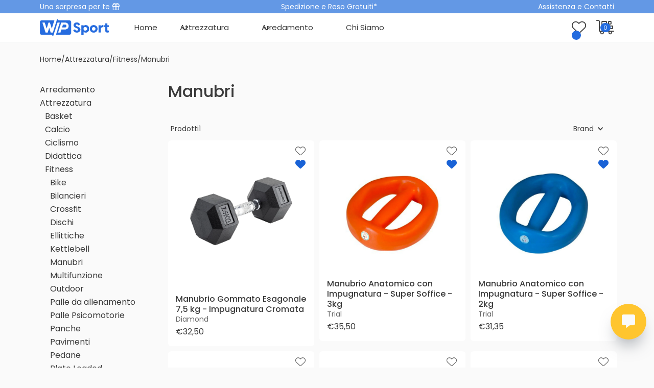

--- FILE ---
content_type: text/html; charset=utf-8
request_url: https://wipsport.it/collections/attrezzatura-fitness-manubri
body_size: 42806
content:
<!DOCTYPE html>

<html data-wf-page="646f64a4a906c8dfbedc0ca8" data-wf-site="64591d6e4f8fdf044dafc4c4" lang="it" data-money-format="€{{amount_with_comma_separator}}"><!--Last Published: 2026-01-12T12:39:47.017Z--><head><link rel="canonical" href="https://wipsport.it/collections/attrezzatura-fitness-manubri"><link rel="shortcut icon" href="//wipsport.it/cdn/shop/files/wip-favicon_99e1cf3e-e932-489c-9663-ff2f001aad3b_32x32.png?v=1685959224" type="image/png"><link rel="apple-touch-icon" href="//wipsport.it/cdn/shop/files/wip-webclip_32x32.png?v=1685959235" type="image/png">  
<title>Manubri&ndash; Wip Sport</title>


<meta property="og:site_name" content="Wip Sport">
<meta property="og:url" content="https://wipsport.it/collections/attrezzatura-fitness-manubri">
<meta property="og:title" content="Manubri">
<meta property="og:type" content="website">
<meta property="og:description" content="Attrezzature sportive certificate a prezzi di fabbrica, consegnate alla tua porta. Che tu sia un centro sportivo, una scuola, una struttura ricettiva o un privato, su Wip Sport puoi rifornirti comodamente dell&#39;attrezzatura sportiva di cui hai bisogno, ricevendola dove vuoi in pochi click."> <meta name="twitter:card" content="summary_large_image">
<meta name="twitter:title" content="Manubri">
<meta name="twitter:description" content="Attrezzature sportive certificate a prezzi di fabbrica, consegnate alla tua porta. Che tu sia un centro sportivo, una scuola, una struttura ricettiva o un privato, su Wip Sport puoi rifornirti comodamente dell&#39;attrezzatura sportiva di cui hai bisogno, ricevendola dove vuoi in pochi click.">

<meta charset="utf-8">
<meta content="width=device-width, initial-scale=1" name="viewport">
<meta content="NksUHhHdHRgKW6nEG6fAygPXdRo1rrFDQZzLEUjoI8k" name="google-site-verification">
<link href="//wipsport.it/cdn/shop/t/49/assets/normalize.css?v=7230471698553888871768221687" rel="stylesheet" type="text/css" media="all" />
<link href="//wipsport.it/cdn/shop/t/49/assets/webflow.css?v=143547155526847939301768221688" rel="stylesheet" type="text/css" media="all" />
<link href="//wipsport.it/cdn/shop/t/49/assets/wip-sport-shopify.webflow.css?v=42480240590088291311768221689" rel="stylesheet" type="text/css" media="all" />
<link href="https://fonts.googleapis.com" rel="preconnect">
<link href="https://fonts.gstatic.com" rel="preconnect" crossorigin="anonymous">
<script src="https://ajax.googleapis.com/ajax/libs/webfont/1.6.26/webfont.js" type="text/javascript"></script>
<script type="text/javascript">WebFont.load({
google: {
families: ["Varela:400","Poppins:regular,500,600,700,800"]
}});</script>
<script type="text/javascript">!function(o,c){var n=c.documentElement,t=" w-mod-";n.className+=t+"js",("ontouchstart"in o||o.DocumentTouch&&c instanceof DocumentTouch)&&(n.className+=t+"touch")}(window,document);</script><!--
Google Tag Manager
-->
<script>(function(w,d,s,l,i){w[l]=w[l]||[];w[l].push({'gtm.start':
new Date().getTime(),event:'gtm.js'});var f=d.getElementsByTagName(s)[0],
j=d.createElement(s),dl=l!='dataLayer'?'&l='+l:'';j.async=true;j.src=
'https://www.googletagmanager.com/gtm.js?id='+i+dl;f.parentNode.insertBefore(j,f);
})(window,document,'script','dataLayer','GTM-MZZ5G54');</script>
<!--
End Google Tag Manager
--><!--
[Attributes by Finsweet] CMS Filter
-->
<script async="" src="https://cdn.jsdelivr.net/npm/@finsweet/attributes-cmsfilter@1/cmsfilter.js"></script>
<!--
[Attributes by Finsweet] CMS Load
-->
<script async="" src="https://cdn.jsdelivr.net/npm/@finsweet/attributes-cmsload@1/cmsload.js"></script>
<style>
.word-break {
word-break: break-word;
}
</style>
<link href="//wipsport.it/cdn/shop/t/49/assets/udesly-common.min.css?v=93597130385998182511768221669" rel="stylesheet" type="text/css" media="all" /><script>window.performance && window.performance.mark && window.performance.mark('shopify.content_for_header.start');</script><meta name="google-site-verification" content="NksUHhHdHRgKW6nEG6fAygPXdRo1rrFDQZzLEUjoI8k">
<meta name="facebook-domain-verification" content="mgrestkca5arj9co8g7eyzgqpt5llq">
<meta id="shopify-digital-wallet" name="shopify-digital-wallet" content="/72950088016/digital_wallets/dialog">
<meta name="shopify-checkout-api-token" content="918c60f04d165a9a8a66445b7bfe0433">
<meta id="in-context-paypal-metadata" data-shop-id="72950088016" data-venmo-supported="false" data-environment="production" data-locale="it_IT" data-paypal-v4="true" data-currency="EUR">
<link rel="alternate" type="application/atom+xml" title="Feed" href="/collections/attrezzatura-fitness-manubri.atom" />
<link rel="alternate" type="application/json+oembed" href="https://wipsport.it/collections/attrezzatura-fitness-manubri.oembed">
<script async="async" src="/checkouts/internal/preloads.js?locale=it-IT"></script>
<link rel="preconnect" href="https://shop.app" crossorigin="anonymous">
<script async="async" src="https://shop.app/checkouts/internal/preloads.js?locale=it-IT&shop_id=72950088016" crossorigin="anonymous"></script>
<script id="apple-pay-shop-capabilities" type="application/json">{"shopId":72950088016,"countryCode":"IT","currencyCode":"EUR","merchantCapabilities":["supports3DS"],"merchantId":"gid:\/\/shopify\/Shop\/72950088016","merchantName":"Wip Sport","requiredBillingContactFields":["postalAddress","email","phone"],"requiredShippingContactFields":["postalAddress","email","phone"],"shippingType":"shipping","supportedNetworks":["visa","maestro","masterCard","amex"],"total":{"type":"pending","label":"Wip Sport","amount":"1.00"},"shopifyPaymentsEnabled":true,"supportsSubscriptions":true}</script>
<script id="shopify-features" type="application/json">{"accessToken":"918c60f04d165a9a8a66445b7bfe0433","betas":["rich-media-storefront-analytics"],"domain":"wipsport.it","predictiveSearch":true,"shopId":72950088016,"locale":"it"}</script>
<script>var Shopify = Shopify || {};
Shopify.shop = "wip-sport-3804.myshopify.com";
Shopify.locale = "it";
Shopify.currency = {"active":"EUR","rate":"1.0"};
Shopify.country = "IT";
Shopify.theme = {"name":"rimozione codice sconto","id":180503183696,"schema_name":"wip-sport-shopify","schema_version":"1.0.0","theme_store_id":null,"role":"main"};
Shopify.theme.handle = "null";
Shopify.theme.style = {"id":null,"handle":null};
Shopify.cdnHost = "wipsport.it/cdn";
Shopify.routes = Shopify.routes || {};
Shopify.routes.root = "/";</script>
<script type="module">!function(o){(o.Shopify=o.Shopify||{}).modules=!0}(window);</script>
<script>!function(o){function n(){var o=[];function n(){o.push(Array.prototype.slice.apply(arguments))}return n.q=o,n}var t=o.Shopify=o.Shopify||{};t.loadFeatures=n(),t.autoloadFeatures=n()}(window);</script>
<script>
  window.ShopifyPay = window.ShopifyPay || {};
  window.ShopifyPay.apiHost = "shop.app\/pay";
  window.ShopifyPay.redirectState = null;
</script>
<script id="shop-js-analytics" type="application/json">{"pageType":"collection"}</script>
<script defer="defer" async type="module" src="//wipsport.it/cdn/shopifycloud/shop-js/modules/v2/client.init-shop-cart-sync_DBkBYU4u.it.esm.js"></script>
<script defer="defer" async type="module" src="//wipsport.it/cdn/shopifycloud/shop-js/modules/v2/chunk.common_Bivs4Di_.esm.js"></script>
<script type="module">
  await import("//wipsport.it/cdn/shopifycloud/shop-js/modules/v2/client.init-shop-cart-sync_DBkBYU4u.it.esm.js");
await import("//wipsport.it/cdn/shopifycloud/shop-js/modules/v2/chunk.common_Bivs4Di_.esm.js");

  window.Shopify.SignInWithShop?.initShopCartSync?.({"fedCMEnabled":true,"windoidEnabled":true});

</script>
<script>
  window.Shopify = window.Shopify || {};
  if (!window.Shopify.featureAssets) window.Shopify.featureAssets = {};
  window.Shopify.featureAssets['shop-js'] = {"shop-cart-sync":["modules/v2/client.shop-cart-sync_DRwX6nDW.it.esm.js","modules/v2/chunk.common_Bivs4Di_.esm.js"],"init-fed-cm":["modules/v2/client.init-fed-cm_BuvK7TtG.it.esm.js","modules/v2/chunk.common_Bivs4Di_.esm.js"],"init-windoid":["modules/v2/client.init-windoid_DIfIlX9n.it.esm.js","modules/v2/chunk.common_Bivs4Di_.esm.js"],"shop-cash-offers":["modules/v2/client.shop-cash-offers_DH2AMOrM.it.esm.js","modules/v2/chunk.common_Bivs4Di_.esm.js","modules/v2/chunk.modal_6w1UtILY.esm.js"],"shop-button":["modules/v2/client.shop-button_BWU4Ej2I.it.esm.js","modules/v2/chunk.common_Bivs4Di_.esm.js"],"init-shop-email-lookup-coordinator":["modules/v2/client.init-shop-email-lookup-coordinator_CTqdooTa.it.esm.js","modules/v2/chunk.common_Bivs4Di_.esm.js"],"shop-toast-manager":["modules/v2/client.shop-toast-manager_Bf_Cko8v.it.esm.js","modules/v2/chunk.common_Bivs4Di_.esm.js"],"shop-login-button":["modules/v2/client.shop-login-button_D0BCYDhI.it.esm.js","modules/v2/chunk.common_Bivs4Di_.esm.js","modules/v2/chunk.modal_6w1UtILY.esm.js"],"avatar":["modules/v2/client.avatar_BTnouDA3.it.esm.js"],"init-shop-cart-sync":["modules/v2/client.init-shop-cart-sync_DBkBYU4u.it.esm.js","modules/v2/chunk.common_Bivs4Di_.esm.js"],"pay-button":["modules/v2/client.pay-button_s5RWRwDl.it.esm.js","modules/v2/chunk.common_Bivs4Di_.esm.js"],"init-shop-for-new-customer-accounts":["modules/v2/client.init-shop-for-new-customer-accounts_COah5pzV.it.esm.js","modules/v2/client.shop-login-button_D0BCYDhI.it.esm.js","modules/v2/chunk.common_Bivs4Di_.esm.js","modules/v2/chunk.modal_6w1UtILY.esm.js"],"init-customer-accounts-sign-up":["modules/v2/client.init-customer-accounts-sign-up_BLOO4MoV.it.esm.js","modules/v2/client.shop-login-button_D0BCYDhI.it.esm.js","modules/v2/chunk.common_Bivs4Di_.esm.js","modules/v2/chunk.modal_6w1UtILY.esm.js"],"shop-follow-button":["modules/v2/client.shop-follow-button_DYPtBXlp.it.esm.js","modules/v2/chunk.common_Bivs4Di_.esm.js","modules/v2/chunk.modal_6w1UtILY.esm.js"],"checkout-modal":["modules/v2/client.checkout-modal_C7xF1TCw.it.esm.js","modules/v2/chunk.common_Bivs4Di_.esm.js","modules/v2/chunk.modal_6w1UtILY.esm.js"],"init-customer-accounts":["modules/v2/client.init-customer-accounts_DWzouIcw.it.esm.js","modules/v2/client.shop-login-button_D0BCYDhI.it.esm.js","modules/v2/chunk.common_Bivs4Di_.esm.js","modules/v2/chunk.modal_6w1UtILY.esm.js"],"lead-capture":["modules/v2/client.lead-capture_fXpMUDiq.it.esm.js","modules/v2/chunk.common_Bivs4Di_.esm.js","modules/v2/chunk.modal_6w1UtILY.esm.js"],"shop-login":["modules/v2/client.shop-login_DG4QDlwr.it.esm.js","modules/v2/chunk.common_Bivs4Di_.esm.js","modules/v2/chunk.modal_6w1UtILY.esm.js"],"payment-terms":["modules/v2/client.payment-terms_Bm6b8FRY.it.esm.js","modules/v2/chunk.common_Bivs4Di_.esm.js","modules/v2/chunk.modal_6w1UtILY.esm.js"]};
</script>
<script>(function() {
  var isLoaded = false;
  function asyncLoad() {
    if (isLoaded) return;
    isLoaded = true;
    var urls = ["\/\/swymv3free-01.azureedge.net\/code\/swym-shopify.js?shop=wip-sport-3804.myshopify.com","https:\/\/ecommplugins-scripts.trustpilot.com\/v2.1\/js\/header.min.js?settings=eyJrZXkiOiJmQkM0cDlPdGRNOU0zN3lvIiwicyI6Im5vbmUifQ==\u0026shop=wip-sport-3804.myshopify.com","https:\/\/ecommplugins-trustboxsettings.trustpilot.com\/wip-sport-3804.myshopify.com.js?settings=1695989189164\u0026shop=wip-sport-3804.myshopify.com","https:\/\/chimpstatic.com\/mcjs-connected\/js\/users\/c08d536107d78822a1816fcac\/e79d62fe1f056616aae97d1b6.js?shop=wip-sport-3804.myshopify.com"];
    for (var i = 0; i < urls.length; i++) {
      var s = document.createElement('script');
      s.type = 'text/javascript';
      s.async = true;
      s.src = urls[i];
      var x = document.getElementsByTagName('script')[0];
      x.parentNode.insertBefore(s, x);
    }
  };
  if(window.attachEvent) {
    window.attachEvent('onload', asyncLoad);
  } else {
    window.addEventListener('load', asyncLoad, false);
  }
})();</script>
<script id="__st">var __st={"a":72950088016,"offset":3600,"reqid":"7e050f13-98f5-4d24-a29f-3a5f4f869a69-1768881279","pageurl":"wipsport.it\/collections\/attrezzatura-fitness-manubri","u":"8719ae9943b7","p":"collection","rtyp":"collection","rid":602689274192};</script>
<script>window.ShopifyPaypalV4VisibilityTracking = true;</script>
<script id="captcha-bootstrap">!function(){'use strict';const t='contact',e='account',n='new_comment',o=[[t,t],['blogs',n],['comments',n],[t,'customer']],c=[[e,'customer_login'],[e,'guest_login'],[e,'recover_customer_password'],[e,'create_customer']],r=t=>t.map((([t,e])=>`form[action*='/${t}']:not([data-nocaptcha='true']) input[name='form_type'][value='${e}']`)).join(','),a=t=>()=>t?[...document.querySelectorAll(t)].map((t=>t.form)):[];function s(){const t=[...o],e=r(t);return a(e)}const i='password',u='form_key',d=['recaptcha-v3-token','g-recaptcha-response','h-captcha-response',i],f=()=>{try{return window.sessionStorage}catch{return}},m='__shopify_v',_=t=>t.elements[u];function p(t,e,n=!1){try{const o=window.sessionStorage,c=JSON.parse(o.getItem(e)),{data:r}=function(t){const{data:e,action:n}=t;return t[m]||n?{data:e,action:n}:{data:t,action:n}}(c);for(const[e,n]of Object.entries(r))t.elements[e]&&(t.elements[e].value=n);n&&o.removeItem(e)}catch(o){console.error('form repopulation failed',{error:o})}}const l='form_type',E='cptcha';function T(t){t.dataset[E]=!0}const w=window,h=w.document,L='Shopify',v='ce_forms',y='captcha';let A=!1;((t,e)=>{const n=(g='f06e6c50-85a8-45c8-87d0-21a2b65856fe',I='https://cdn.shopify.com/shopifycloud/storefront-forms-hcaptcha/ce_storefront_forms_captcha_hcaptcha.v1.5.2.iife.js',D={infoText:'Protetto da hCaptcha',privacyText:'Privacy',termsText:'Termini'},(t,e,n)=>{const o=w[L][v],c=o.bindForm;if(c)return c(t,g,e,D).then(n);var r;o.q.push([[t,g,e,D],n]),r=I,A||(h.body.append(Object.assign(h.createElement('script'),{id:'captcha-provider',async:!0,src:r})),A=!0)});var g,I,D;w[L]=w[L]||{},w[L][v]=w[L][v]||{},w[L][v].q=[],w[L][y]=w[L][y]||{},w[L][y].protect=function(t,e){n(t,void 0,e),T(t)},Object.freeze(w[L][y]),function(t,e,n,w,h,L){const[v,y,A,g]=function(t,e,n){const i=e?o:[],u=t?c:[],d=[...i,...u],f=r(d),m=r(i),_=r(d.filter((([t,e])=>n.includes(e))));return[a(f),a(m),a(_),s()]}(w,h,L),I=t=>{const e=t.target;return e instanceof HTMLFormElement?e:e&&e.form},D=t=>v().includes(t);t.addEventListener('submit',(t=>{const e=I(t);if(!e)return;const n=D(e)&&!e.dataset.hcaptchaBound&&!e.dataset.recaptchaBound,o=_(e),c=g().includes(e)&&(!o||!o.value);(n||c)&&t.preventDefault(),c&&!n&&(function(t){try{if(!f())return;!function(t){const e=f();if(!e)return;const n=_(t);if(!n)return;const o=n.value;o&&e.removeItem(o)}(t);const e=Array.from(Array(32),(()=>Math.random().toString(36)[2])).join('');!function(t,e){_(t)||t.append(Object.assign(document.createElement('input'),{type:'hidden',name:u})),t.elements[u].value=e}(t,e),function(t,e){const n=f();if(!n)return;const o=[...t.querySelectorAll(`input[type='${i}']`)].map((({name:t})=>t)),c=[...d,...o],r={};for(const[a,s]of new FormData(t).entries())c.includes(a)||(r[a]=s);n.setItem(e,JSON.stringify({[m]:1,action:t.action,data:r}))}(t,e)}catch(e){console.error('failed to persist form',e)}}(e),e.submit())}));const S=(t,e)=>{t&&!t.dataset[E]&&(n(t,e.some((e=>e===t))),T(t))};for(const o of['focusin','change'])t.addEventListener(o,(t=>{const e=I(t);D(e)&&S(e,y())}));const B=e.get('form_key'),M=e.get(l),P=B&&M;t.addEventListener('DOMContentLoaded',(()=>{const t=y();if(P)for(const e of t)e.elements[l].value===M&&p(e,B);[...new Set([...A(),...v().filter((t=>'true'===t.dataset.shopifyCaptcha))])].forEach((e=>S(e,t)))}))}(h,new URLSearchParams(w.location.search),n,t,e,['guest_login'])})(!0,!0)}();</script>
<script integrity="sha256-4kQ18oKyAcykRKYeNunJcIwy7WH5gtpwJnB7kiuLZ1E=" data-source-attribution="shopify.loadfeatures" defer="defer" src="//wipsport.it/cdn/shopifycloud/storefront/assets/storefront/load_feature-a0a9edcb.js" crossorigin="anonymous"></script>
<script crossorigin="anonymous" defer="defer" src="//wipsport.it/cdn/shopifycloud/storefront/assets/shopify_pay/storefront-65b4c6d7.js?v=20250812"></script>
<script data-source-attribution="shopify.dynamic_checkout.dynamic.init">var Shopify=Shopify||{};Shopify.PaymentButton=Shopify.PaymentButton||{isStorefrontPortableWallets:!0,init:function(){window.Shopify.PaymentButton.init=function(){};var t=document.createElement("script");t.src="https://wipsport.it/cdn/shopifycloud/portable-wallets/latest/portable-wallets.it.js",t.type="module",document.head.appendChild(t)}};
</script>
<script data-source-attribution="shopify.dynamic_checkout.buyer_consent">
  function portableWalletsHideBuyerConsent(e){var t=document.getElementById("shopify-buyer-consent"),n=document.getElementById("shopify-subscription-policy-button");t&&n&&(t.classList.add("hidden"),t.setAttribute("aria-hidden","true"),n.removeEventListener("click",e))}function portableWalletsShowBuyerConsent(e){var t=document.getElementById("shopify-buyer-consent"),n=document.getElementById("shopify-subscription-policy-button");t&&n&&(t.classList.remove("hidden"),t.removeAttribute("aria-hidden"),n.addEventListener("click",e))}window.Shopify?.PaymentButton&&(window.Shopify.PaymentButton.hideBuyerConsent=portableWalletsHideBuyerConsent,window.Shopify.PaymentButton.showBuyerConsent=portableWalletsShowBuyerConsent);
</script>
<script>
  function portableWalletsCleanup(e){e&&e.src&&console.error("Failed to load portable wallets script "+e.src);var t=document.querySelectorAll("shopify-accelerated-checkout .shopify-payment-button__skeleton, shopify-accelerated-checkout-cart .wallet-cart-button__skeleton"),e=document.getElementById("shopify-buyer-consent");for(let e=0;e<t.length;e++)t[e].remove();e&&e.remove()}function portableWalletsNotLoadedAsModule(e){e instanceof ErrorEvent&&"string"==typeof e.message&&e.message.includes("import.meta")&&"string"==typeof e.filename&&e.filename.includes("portable-wallets")&&(window.removeEventListener("error",portableWalletsNotLoadedAsModule),window.Shopify.PaymentButton.failedToLoad=e,"loading"===document.readyState?document.addEventListener("DOMContentLoaded",window.Shopify.PaymentButton.init):window.Shopify.PaymentButton.init())}window.addEventListener("error",portableWalletsNotLoadedAsModule);
</script>

<script type="module" src="https://wipsport.it/cdn/shopifycloud/portable-wallets/latest/portable-wallets.it.js" onError="portableWalletsCleanup(this)" crossorigin="anonymous"></script>
<script nomodule>
  document.addEventListener("DOMContentLoaded", portableWalletsCleanup);
</script>

<link id="shopify-accelerated-checkout-styles" rel="stylesheet" media="screen" href="https://wipsport.it/cdn/shopifycloud/portable-wallets/latest/accelerated-checkout-backwards-compat.css" crossorigin="anonymous">
<style id="shopify-accelerated-checkout-cart">
        #shopify-buyer-consent {
  margin-top: 1em;
  display: inline-block;
  width: 100%;
}

#shopify-buyer-consent.hidden {
  display: none;
}

#shopify-subscription-policy-button {
  background: none;
  border: none;
  padding: 0;
  text-decoration: underline;
  font-size: inherit;
  cursor: pointer;
}

#shopify-subscription-policy-button::before {
  box-shadow: none;
}

      </style>

<script>window.performance && window.performance.mark && window.performance.mark('shopify.content_for_header.end');</script>

<script src="https://cdn.shopify.com/extensions/019bd93b-5aa5-76f8-a406-dac5f4b30b11/wishlist-shopify-app-635/assets/wishlistcollections.js" type="text/javascript" defer="defer"></script>
<link href="https://cdn.shopify.com/extensions/019bd93b-5aa5-76f8-a406-dac5f4b30b11/wishlist-shopify-app-635/assets/wishlistcollections.css" rel="stylesheet" type="text/css" media="all">
<link href="https://monorail-edge.shopifysvc.com" rel="dns-prefetch">
<script>(function(){if ("sendBeacon" in navigator && "performance" in window) {try {var session_token_from_headers = performance.getEntriesByType('navigation')[0].serverTiming.find(x => x.name == '_s').description;} catch {var session_token_from_headers = undefined;}var session_cookie_matches = document.cookie.match(/_shopify_s=([^;]*)/);var session_token_from_cookie = session_cookie_matches && session_cookie_matches.length === 2 ? session_cookie_matches[1] : "";var session_token = session_token_from_headers || session_token_from_cookie || "";function handle_abandonment_event(e) {var entries = performance.getEntries().filter(function(entry) {return /monorail-edge.shopifysvc.com/.test(entry.name);});if (!window.abandonment_tracked && entries.length === 0) {window.abandonment_tracked = true;var currentMs = Date.now();var navigation_start = performance.timing.navigationStart;var payload = {shop_id: 72950088016,url: window.location.href,navigation_start,duration: currentMs - navigation_start,session_token,page_type: "collection"};window.navigator.sendBeacon("https://monorail-edge.shopifysvc.com/v1/produce", JSON.stringify({schema_id: "online_store_buyer_site_abandonment/1.1",payload: payload,metadata: {event_created_at_ms: currentMs,event_sent_at_ms: currentMs}}));}}window.addEventListener('pagehide', handle_abandonment_event);}}());</script>
<script id="web-pixels-manager-setup">(function e(e,d,r,n,o){if(void 0===o&&(o={}),!Boolean(null===(a=null===(i=window.Shopify)||void 0===i?void 0:i.analytics)||void 0===a?void 0:a.replayQueue)){var i,a;window.Shopify=window.Shopify||{};var t=window.Shopify;t.analytics=t.analytics||{};var s=t.analytics;s.replayQueue=[],s.publish=function(e,d,r){return s.replayQueue.push([e,d,r]),!0};try{self.performance.mark("wpm:start")}catch(e){}var l=function(){var e={modern:/Edge?\/(1{2}[4-9]|1[2-9]\d|[2-9]\d{2}|\d{4,})\.\d+(\.\d+|)|Firefox\/(1{2}[4-9]|1[2-9]\d|[2-9]\d{2}|\d{4,})\.\d+(\.\d+|)|Chrom(ium|e)\/(9{2}|\d{3,})\.\d+(\.\d+|)|(Maci|X1{2}).+ Version\/(15\.\d+|(1[6-9]|[2-9]\d|\d{3,})\.\d+)([,.]\d+|)( \(\w+\)|)( Mobile\/\w+|) Safari\/|Chrome.+OPR\/(9{2}|\d{3,})\.\d+\.\d+|(CPU[ +]OS|iPhone[ +]OS|CPU[ +]iPhone|CPU IPhone OS|CPU iPad OS)[ +]+(15[._]\d+|(1[6-9]|[2-9]\d|\d{3,})[._]\d+)([._]\d+|)|Android:?[ /-](13[3-9]|1[4-9]\d|[2-9]\d{2}|\d{4,})(\.\d+|)(\.\d+|)|Android.+Firefox\/(13[5-9]|1[4-9]\d|[2-9]\d{2}|\d{4,})\.\d+(\.\d+|)|Android.+Chrom(ium|e)\/(13[3-9]|1[4-9]\d|[2-9]\d{2}|\d{4,})\.\d+(\.\d+|)|SamsungBrowser\/([2-9]\d|\d{3,})\.\d+/,legacy:/Edge?\/(1[6-9]|[2-9]\d|\d{3,})\.\d+(\.\d+|)|Firefox\/(5[4-9]|[6-9]\d|\d{3,})\.\d+(\.\d+|)|Chrom(ium|e)\/(5[1-9]|[6-9]\d|\d{3,})\.\d+(\.\d+|)([\d.]+$|.*Safari\/(?![\d.]+ Edge\/[\d.]+$))|(Maci|X1{2}).+ Version\/(10\.\d+|(1[1-9]|[2-9]\d|\d{3,})\.\d+)([,.]\d+|)( \(\w+\)|)( Mobile\/\w+|) Safari\/|Chrome.+OPR\/(3[89]|[4-9]\d|\d{3,})\.\d+\.\d+|(CPU[ +]OS|iPhone[ +]OS|CPU[ +]iPhone|CPU IPhone OS|CPU iPad OS)[ +]+(10[._]\d+|(1[1-9]|[2-9]\d|\d{3,})[._]\d+)([._]\d+|)|Android:?[ /-](13[3-9]|1[4-9]\d|[2-9]\d{2}|\d{4,})(\.\d+|)(\.\d+|)|Mobile Safari.+OPR\/([89]\d|\d{3,})\.\d+\.\d+|Android.+Firefox\/(13[5-9]|1[4-9]\d|[2-9]\d{2}|\d{4,})\.\d+(\.\d+|)|Android.+Chrom(ium|e)\/(13[3-9]|1[4-9]\d|[2-9]\d{2}|\d{4,})\.\d+(\.\d+|)|Android.+(UC? ?Browser|UCWEB|U3)[ /]?(15\.([5-9]|\d{2,})|(1[6-9]|[2-9]\d|\d{3,})\.\d+)\.\d+|SamsungBrowser\/(5\.\d+|([6-9]|\d{2,})\.\d+)|Android.+MQ{2}Browser\/(14(\.(9|\d{2,})|)|(1[5-9]|[2-9]\d|\d{3,})(\.\d+|))(\.\d+|)|K[Aa][Ii]OS\/(3\.\d+|([4-9]|\d{2,})\.\d+)(\.\d+|)/},d=e.modern,r=e.legacy,n=navigator.userAgent;return n.match(d)?"modern":n.match(r)?"legacy":"unknown"}(),u="modern"===l?"modern":"legacy",c=(null!=n?n:{modern:"",legacy:""})[u],f=function(e){return[e.baseUrl,"/wpm","/b",e.hashVersion,"modern"===e.buildTarget?"m":"l",".js"].join("")}({baseUrl:d,hashVersion:r,buildTarget:u}),m=function(e){var d=e.version,r=e.bundleTarget,n=e.surface,o=e.pageUrl,i=e.monorailEndpoint;return{emit:function(e){var a=e.status,t=e.errorMsg,s=(new Date).getTime(),l=JSON.stringify({metadata:{event_sent_at_ms:s},events:[{schema_id:"web_pixels_manager_load/3.1",payload:{version:d,bundle_target:r,page_url:o,status:a,surface:n,error_msg:t},metadata:{event_created_at_ms:s}}]});if(!i)return console&&console.warn&&console.warn("[Web Pixels Manager] No Monorail endpoint provided, skipping logging."),!1;try{return self.navigator.sendBeacon.bind(self.navigator)(i,l)}catch(e){}var u=new XMLHttpRequest;try{return u.open("POST",i,!0),u.setRequestHeader("Content-Type","text/plain"),u.send(l),!0}catch(e){return console&&console.warn&&console.warn("[Web Pixels Manager] Got an unhandled error while logging to Monorail."),!1}}}}({version:r,bundleTarget:l,surface:e.surface,pageUrl:self.location.href,monorailEndpoint:e.monorailEndpoint});try{o.browserTarget=l,function(e){var d=e.src,r=e.async,n=void 0===r||r,o=e.onload,i=e.onerror,a=e.sri,t=e.scriptDataAttributes,s=void 0===t?{}:t,l=document.createElement("script"),u=document.querySelector("head"),c=document.querySelector("body");if(l.async=n,l.src=d,a&&(l.integrity=a,l.crossOrigin="anonymous"),s)for(var f in s)if(Object.prototype.hasOwnProperty.call(s,f))try{l.dataset[f]=s[f]}catch(e){}if(o&&l.addEventListener("load",o),i&&l.addEventListener("error",i),u)u.appendChild(l);else{if(!c)throw new Error("Did not find a head or body element to append the script");c.appendChild(l)}}({src:f,async:!0,onload:function(){if(!function(){var e,d;return Boolean(null===(d=null===(e=window.Shopify)||void 0===e?void 0:e.analytics)||void 0===d?void 0:d.initialized)}()){var d=window.webPixelsManager.init(e)||void 0;if(d){var r=window.Shopify.analytics;r.replayQueue.forEach((function(e){var r=e[0],n=e[1],o=e[2];d.publishCustomEvent(r,n,o)})),r.replayQueue=[],r.publish=d.publishCustomEvent,r.visitor=d.visitor,r.initialized=!0}}},onerror:function(){return m.emit({status:"failed",errorMsg:"".concat(f," has failed to load")})},sri:function(e){var d=/^sha384-[A-Za-z0-9+/=]+$/;return"string"==typeof e&&d.test(e)}(c)?c:"",scriptDataAttributes:o}),m.emit({status:"loading"})}catch(e){m.emit({status:"failed",errorMsg:(null==e?void 0:e.message)||"Unknown error"})}}})({shopId: 72950088016,storefrontBaseUrl: "https://wipsport.it",extensionsBaseUrl: "https://extensions.shopifycdn.com/cdn/shopifycloud/web-pixels-manager",monorailEndpoint: "https://monorail-edge.shopifysvc.com/unstable/produce_batch",surface: "storefront-renderer",enabledBetaFlags: ["2dca8a86"],webPixelsConfigList: [{"id":"941031760","configuration":"{\"swymApiEndpoint\":\"https:\/\/swymstore-v3free-01.swymrelay.com\",\"swymTier\":\"v3free-01\"}","eventPayloadVersion":"v1","runtimeContext":"STRICT","scriptVersion":"5b6f6917e306bc7f24523662663331c0","type":"APP","apiClientId":1350849,"privacyPurposes":["ANALYTICS","MARKETING","PREFERENCES"],"dataSharingAdjustments":{"protectedCustomerApprovalScopes":["read_customer_email","read_customer_name","read_customer_personal_data","read_customer_phone"]}},{"id":"676462928","configuration":"{\"config\":\"{\\\"pixel_id\\\":\\\"G-M9ZCDHWCSF\\\",\\\"target_country\\\":\\\"IT\\\",\\\"gtag_events\\\":[{\\\"type\\\":\\\"begin_checkout\\\",\\\"action_label\\\":\\\"G-M9ZCDHWCSF\\\"},{\\\"type\\\":\\\"search\\\",\\\"action_label\\\":\\\"G-M9ZCDHWCSF\\\"},{\\\"type\\\":\\\"view_item\\\",\\\"action_label\\\":[\\\"G-M9ZCDHWCSF\\\",\\\"MC-XRCVZ2WWEY\\\"]},{\\\"type\\\":\\\"purchase\\\",\\\"action_label\\\":[\\\"G-M9ZCDHWCSF\\\",\\\"MC-XRCVZ2WWEY\\\"]},{\\\"type\\\":\\\"page_view\\\",\\\"action_label\\\":[\\\"G-M9ZCDHWCSF\\\",\\\"MC-XRCVZ2WWEY\\\"]},{\\\"type\\\":\\\"add_payment_info\\\",\\\"action_label\\\":\\\"G-M9ZCDHWCSF\\\"},{\\\"type\\\":\\\"add_to_cart\\\",\\\"action_label\\\":\\\"G-M9ZCDHWCSF\\\"}],\\\"enable_monitoring_mode\\\":false}\"}","eventPayloadVersion":"v1","runtimeContext":"OPEN","scriptVersion":"b2a88bafab3e21179ed38636efcd8a93","type":"APP","apiClientId":1780363,"privacyPurposes":[],"dataSharingAdjustments":{"protectedCustomerApprovalScopes":["read_customer_address","read_customer_email","read_customer_name","read_customer_personal_data","read_customer_phone"]}},{"id":"339149136","configuration":"{\"pixel_id\":\"413405254259056\",\"pixel_type\":\"facebook_pixel\",\"metaapp_system_user_token\":\"-\"}","eventPayloadVersion":"v1","runtimeContext":"OPEN","scriptVersion":"ca16bc87fe92b6042fbaa3acc2fbdaa6","type":"APP","apiClientId":2329312,"privacyPurposes":["ANALYTICS","MARKETING","SALE_OF_DATA"],"dataSharingAdjustments":{"protectedCustomerApprovalScopes":["read_customer_address","read_customer_email","read_customer_name","read_customer_personal_data","read_customer_phone"]}},{"id":"shopify-app-pixel","configuration":"{}","eventPayloadVersion":"v1","runtimeContext":"STRICT","scriptVersion":"0450","apiClientId":"shopify-pixel","type":"APP","privacyPurposes":["ANALYTICS","MARKETING"]},{"id":"shopify-custom-pixel","eventPayloadVersion":"v1","runtimeContext":"LAX","scriptVersion":"0450","apiClientId":"shopify-pixel","type":"CUSTOM","privacyPurposes":["ANALYTICS","MARKETING"]}],isMerchantRequest: false,initData: {"shop":{"name":"Wip Sport","paymentSettings":{"currencyCode":"EUR"},"myshopifyDomain":"wip-sport-3804.myshopify.com","countryCode":"IT","storefrontUrl":"https:\/\/wipsport.it"},"customer":null,"cart":null,"checkout":null,"productVariants":[],"purchasingCompany":null},},"https://wipsport.it/cdn","fcfee988w5aeb613cpc8e4bc33m6693e112",{"modern":"","legacy":""},{"shopId":"72950088016","storefrontBaseUrl":"https:\/\/wipsport.it","extensionBaseUrl":"https:\/\/extensions.shopifycdn.com\/cdn\/shopifycloud\/web-pixels-manager","surface":"storefront-renderer","enabledBetaFlags":"[\"2dca8a86\"]","isMerchantRequest":"false","hashVersion":"fcfee988w5aeb613cpc8e4bc33m6693e112","publish":"custom","events":"[[\"page_viewed\",{}],[\"collection_viewed\",{\"collection\":{\"id\":\"602689274192\",\"title\":\"Manubri\",\"productVariants\":[{\"price\":{\"amount\":32.5,\"currencyCode\":\"EUR\"},\"product\":{\"title\":\"Manubrio Gommato Esagonale 7,5 kg - Impugnatura Cromata\",\"vendor\":\"Diamond\",\"id\":\"8521220030800\",\"untranslatedTitle\":\"Manubrio Gommato Esagonale 7,5 kg - Impugnatura Cromata\",\"url\":\"\/products\/manubrio-gommato-esagonale-7-5-kg-impugnatura-cromata\",\"type\":\"\"},\"id\":\"46763230888272\",\"image\":{\"src\":\"\/\/wipsport.it\/cdn\/shop\/products\/64591d6e4f8fdf4771afcf0b_manubrio-esagonale-gommato-diamond-7.5kg.jpg?v=1684839341\"},\"sku\":\"MGED7,5\",\"title\":\"Default Title\",\"untranslatedTitle\":\"Default Title\"},{\"price\":{\"amount\":35.5,\"currencyCode\":\"EUR\"},\"product\":{\"title\":\"Manubrio Anatomico con Impugnatura - Super Soffice - 3kg\",\"vendor\":\"Trial\",\"id\":\"8540547940688\",\"untranslatedTitle\":\"Manubrio Anatomico con Impugnatura - Super Soffice - 3kg\",\"url\":\"\/products\/manubrio-anatomico-con-impugnatura-super-soffice-3kg\",\"type\":\"\"},\"id\":\"46813279748432\",\"image\":{\"src\":\"\/\/wipsport.it\/cdn\/shop\/files\/manubrio_anatomico_galleggiante_3kg.jpg?v=1686411861\"},\"sku\":\"\",\"title\":\"Default Title\",\"untranslatedTitle\":\"Default Title\"},{\"price\":{\"amount\":31.35,\"currencyCode\":\"EUR\"},\"product\":{\"title\":\"Manubrio Anatomico con Impugnatura - Super Soffice - 2kg\",\"vendor\":\"Trial\",\"id\":\"8540536963408\",\"untranslatedTitle\":\"Manubrio Anatomico con Impugnatura - Super Soffice - 2kg\",\"url\":\"\/products\/manubrio-anatomico-con-impugnatura-super-soffice-2kg\",\"type\":\"\"},\"id\":\"46813268574544\",\"image\":{\"src\":\"\/\/wipsport.it\/cdn\/shop\/files\/manubrio_anatomico_galleggiante_2kg.jpg?v=1686411003\"},\"sku\":\"\",\"title\":\"Default Title\",\"untranslatedTitle\":\"Default Title\"},{\"price\":{\"amount\":26.35,\"currencyCode\":\"EUR\"},\"product\":{\"title\":\"Manubrio Anatomico con Impugnatura - Super Soffice - 1kg\",\"vendor\":\"Trial\",\"id\":\"8540532015440\",\"untranslatedTitle\":\"Manubrio Anatomico con Impugnatura - Super Soffice - 1kg\",\"url\":\"\/products\/manubrio-anatomico-con-impugnatura-1kg\",\"type\":\"\"},\"id\":\"46813263036752\",\"image\":{\"src\":\"\/\/wipsport.it\/cdn\/shop\/files\/manubrio_anatomico_galleggiante_1kg.jpg?v=1686410715\"},\"sku\":\"\",\"title\":\"Default Title\",\"untranslatedTitle\":\"Default Title\"},{\"price\":{\"amount\":24.52,\"currencyCode\":\"EUR\"},\"product\":{\"title\":\"Manubrio Anatomico con Impugnatura - Galleggiante - 0.500kg\",\"vendor\":\"Trial\",\"id\":\"8540506292560\",\"untranslatedTitle\":\"Manubrio Anatomico con Impugnatura - Galleggiante - 0.500kg\",\"url\":\"\/products\/manubrio-anatomico-super-soffice-per-mani-e-piedi-500kg\",\"type\":\"\"},\"id\":\"46813211132240\",\"image\":{\"src\":\"\/\/wipsport.it\/cdn\/shop\/files\/manubrio_anatomico_galleggiante_500gr.jpg?v=1686409458\"},\"sku\":\"\",\"title\":\"Default Title\",\"untranslatedTitle\":\"Default Title\"},{\"price\":{\"amount\":4.3,\"currencyCode\":\"EUR\"},\"product\":{\"title\":\"Manubrio Gommato Esagonale 1 kg - Impugnatura Cromata\",\"vendor\":\"Diamond\",\"id\":\"8521220325712\",\"untranslatedTitle\":\"Manubrio Gommato Esagonale 1 kg - Impugnatura Cromata\",\"url\":\"\/products\/manubrio-gommato-esagonale-1-kg-impugnatura-cromata\",\"type\":\"\"},\"id\":\"46763231281488\",\"image\":{\"src\":\"\/\/wipsport.it\/cdn\/shop\/products\/64591d6e4f8fdfa9ffafcf04_manubrio-esagonale-gommato-1kg.jpg?v=1684839356\"},\"sku\":\"MGED1\",\"title\":\"Default Title\",\"untranslatedTitle\":\"Default Title\"},{\"price\":{\"amount\":12.9,\"currencyCode\":\"EUR\"},\"product\":{\"title\":\"Manubrio Gommato Esagonale 3 kg - Impugnatura Cromata\",\"vendor\":\"Diamond\",\"id\":\"8521220292944\",\"untranslatedTitle\":\"Manubrio Gommato Esagonale 3 kg - Impugnatura Cromata\",\"url\":\"\/products\/manubrio-gommato-esagonale-3-kg-impugnatura-cromata\",\"type\":\"\"},\"id\":\"46763231248720\",\"image\":{\"src\":\"\/\/wipsport.it\/cdn\/shop\/products\/64591d6e4f8fdf383eafcef0_manubrio-esagonale-gommato-3kg.jpg?v=1684839354\"},\"sku\":\"MGED3\",\"title\":\"Default Title\",\"untranslatedTitle\":\"Default Title\"},{\"price\":{\"amount\":17.0,\"currencyCode\":\"EUR\"},\"product\":{\"title\":\"Manubrio Gommato Esagonale 4 kg - Impugnatura Cromata\",\"vendor\":\"Diamond\",\"id\":\"8521220260176\",\"untranslatedTitle\":\"Manubrio Gommato Esagonale 4 kg - Impugnatura Cromata\",\"url\":\"\/products\/manubrio-gommato-esagonale-4-kg-impugnatura-cromata\",\"type\":\"\"},\"id\":\"46763231215952\",\"image\":{\"src\":\"\/\/wipsport.it\/cdn\/shop\/products\/64591d6e4f8fdf841dafcef7_manubrio-esagonale-gommato-4kg.jpg?v=1684839351\"},\"sku\":\"MGED4\",\"title\":\"Default Title\",\"untranslatedTitle\":\"Default Title\"},{\"price\":{\"amount\":21.5,\"currencyCode\":\"EUR\"},\"product\":{\"title\":\"Manubrio Gommato Esagonale 5 kg - Impugnatura Cromata\",\"vendor\":\"Diamond\",\"id\":\"8521220227408\",\"untranslatedTitle\":\"Manubrio Gommato Esagonale 5 kg - Impugnatura Cromata\",\"url\":\"\/products\/manubrio-gommato-esagonale-5-kg-impugnatura-cromata\",\"type\":\"\"},\"id\":\"46763231183184\",\"image\":{\"src\":\"\/\/wipsport.it\/cdn\/shop\/products\/64591d6e4f8fdf796bafcef6_manubrio-esagonale-gommato-diamond-5kg.jpg?v=1684839350\"},\"sku\":\"MGED5\",\"title\":\"Default Title\",\"untranslatedTitle\":\"Default Title\"},{\"price\":{\"amount\":21.5,\"currencyCode\":\"EUR\"},\"product\":{\"title\":\"Manubrio Gommato Esagonale 6 kg - Impugnatura Cromata\",\"vendor\":\"Diamond\",\"id\":\"8521220194640\",\"untranslatedTitle\":\"Manubrio Gommato Esagonale 6 kg - Impugnatura Cromata\",\"url\":\"\/products\/manubrio-gommato-esagonale-6-kg-impugnatura-cromata\",\"type\":\"\"},\"id\":\"46763231150416\",\"image\":{\"src\":\"\/\/wipsport.it\/cdn\/shop\/products\/64591d6e4f8fdf0233afcefa_manubrio-esagonale-gommato-diamond-6kg.jpg?v=1684839347\"},\"sku\":\"MGED6\",\"title\":\"Default Title\",\"untranslatedTitle\":\"Default Title\"},{\"price\":{\"amount\":30.0,\"currencyCode\":\"EUR\"},\"product\":{\"title\":\"Manubrio Gommato Esagonale 7 kg - Impugnatura Cromata\",\"vendor\":\"Diamond\",\"id\":\"8521220161872\",\"untranslatedTitle\":\"Manubrio Gommato Esagonale 7 kg - Impugnatura Cromata\",\"url\":\"\/products\/manubrio-gommato-esagonale-7-kg-impugnatura-cromata\",\"type\":\"\"},\"id\":\"46763231117648\",\"image\":{\"src\":\"\/\/wipsport.it\/cdn\/shop\/products\/64591d6e4f8fdf843bafcefb_manubrio-esagonale-gommato-diamond-7kg.jpg?v=1684839345\"},\"sku\":\"MGED7\",\"title\":\"Default Title\",\"untranslatedTitle\":\"Default Title\"},{\"price\":{\"amount\":34.5,\"currencyCode\":\"EUR\"},\"product\":{\"title\":\"Manubrio Gommato Esagonale 8 kg - Impugnatura Cromata\",\"vendor\":\"Diamond\",\"id\":\"8521220129104\",\"untranslatedTitle\":\"Manubrio Gommato Esagonale 8 kg - Impugnatura Cromata\",\"url\":\"\/products\/manubrio-gommato-esagonale-8-kg-impugnatura-cromata\",\"type\":\"\"},\"id\":\"46763231084880\",\"image\":{\"src\":\"\/\/wipsport.it\/cdn\/shop\/products\/64591d6e4f8fdf2a47afcefd_manubrio-esagonale-gommato-diamond-8kg.jpg?v=1684839343\"},\"sku\":\"MGED8\",\"title\":\"Default Title\",\"untranslatedTitle\":\"Default Title\"},{\"price\":{\"amount\":39.0,\"currencyCode\":\"EUR\"},\"product\":{\"title\":\"Manubrio Gommato Esagonale 9 kg - Impugnatura Cromata\",\"vendor\":\"Diamond\",\"id\":\"8521219998032\",\"untranslatedTitle\":\"Manubrio Gommato Esagonale 9 kg - Impugnatura Cromata\",\"url\":\"\/products\/manubrio-gommato-esagonale-9-kg-impugnatura-cromata\",\"type\":\"\"},\"id\":\"46763230855504\",\"image\":{\"src\":\"\/\/wipsport.it\/cdn\/shop\/products\/64591d6e4f8fdf543cafcf0d_manubrio-esagonale-gommato-diamond-9kg.jpg?v=1684839339\"},\"sku\":\"MGED9\",\"title\":\"Default Title\",\"untranslatedTitle\":\"Default Title\"},{\"price\":{\"amount\":43.0,\"currencyCode\":\"EUR\"},\"product\":{\"title\":\"Manubrio Gommato Esagonale 10 kg - Impugnatura Cromata\",\"vendor\":\"Diamond\",\"id\":\"8521219899728\",\"untranslatedTitle\":\"Manubrio Gommato Esagonale 10 kg - Impugnatura Cromata\",\"url\":\"\/products\/manubrio-gommato-esagonale-10-kg-impugnatura-cromata\",\"type\":\"\"},\"id\":\"46763230789968\",\"image\":{\"src\":\"\/\/wipsport.it\/cdn\/shop\/products\/64591d6e4f8fdf0ccdafcf03_manubrio-esagonale-gommato-diamond-10kg.jpg?v=1684839336\"},\"sku\":\"MGED10\",\"title\":\"Default Title\",\"untranslatedTitle\":\"Default Title\"},{\"price\":{\"amount\":54.0,\"currencyCode\":\"EUR\"},\"product\":{\"title\":\"Manubrio Gommato Esagonale 12,5 kg - Impugnatura Cromata\",\"vendor\":\"Diamond\",\"id\":\"8521219834192\",\"untranslatedTitle\":\"Manubrio Gommato Esagonale 12,5 kg - Impugnatura Cromata\",\"url\":\"\/products\/manubrio-gommato-esagonale-12-5-kg-impugnatura-cromata\",\"type\":\"\"},\"id\":\"46763230724432\",\"image\":{\"src\":\"\/\/wipsport.it\/cdn\/shop\/products\/64591d6e4f8fdfb670afcf01_manubrio-esagonale-gommato-diamond-12.5kg.jpg?v=1684839334\"},\"sku\":\"MGED12,5\",\"title\":\"Default Title\",\"untranslatedTitle\":\"Default Title\"},{\"price\":{\"amount\":64.0,\"currencyCode\":\"EUR\"},\"product\":{\"title\":\"Manubrio Gommato Esagonale 15 kg - Impugnatura Cromata\",\"vendor\":\"Diamond\",\"id\":\"8521219735888\",\"untranslatedTitle\":\"Manubrio Gommato Esagonale 15 kg - Impugnatura Cromata\",\"url\":\"\/products\/manubrio-gommato-esagonale-15-kg-impugnatura-cromata\",\"type\":\"\"},\"id\":\"46763230527824\",\"image\":{\"src\":\"\/\/wipsport.it\/cdn\/shop\/products\/64591d6e4f8fdf0e51afcf0c_manubrio-esagonale-gommato-diamond-15kg.jpg?v=1684839332\"},\"sku\":\"MGED15\",\"title\":\"Default Title\",\"untranslatedTitle\":\"Default Title\"},{\"price\":{\"amount\":75.0,\"currencyCode\":\"EUR\"},\"product\":{\"title\":\"Manubrio Gommato Esagonale 17,5 kg - Impugnatura Cromata\",\"vendor\":\"Diamond\",\"id\":\"8521219703120\",\"untranslatedTitle\":\"Manubrio Gommato Esagonale 17,5 kg - Impugnatura Cromata\",\"url\":\"\/products\/manubrio-gommato-esagonale-17-5-kg-impugnatura-cromata\",\"type\":\"\"},\"id\":\"46763230495056\",\"image\":{\"src\":\"\/\/wipsport.it\/cdn\/shop\/products\/64591d6e4f8fdf3d8fafceff_manubrio-esagonale-gommato-diamond-17.5kg.jpg?v=1684839330\"},\"sku\":\"MGED17,5\",\"title\":\"Default Title\",\"untranslatedTitle\":\"Default Title\"},{\"price\":{\"amount\":86.0,\"currencyCode\":\"EUR\"},\"product\":{\"title\":\"Manubrio Gommato Esagonale 20 kg - Impugnatura Cromata\",\"vendor\":\"Diamond\",\"id\":\"8521219637584\",\"untranslatedTitle\":\"Manubrio Gommato Esagonale 20 kg - Impugnatura Cromata\",\"url\":\"\/products\/manubrio-gommato-esagonale-20-kg-impugnatura-cromata\",\"type\":\"\"},\"id\":\"46763230429520\",\"image\":{\"src\":\"\/\/wipsport.it\/cdn\/shop\/products\/64591d6e4f8fdfb811afcf08_manubrio-esagonale-gommato-diamond-20kg.jpg?v=1684839328\"},\"sku\":\"MGED20\",\"title\":\"Default Title\",\"untranslatedTitle\":\"Default Title\"},{\"price\":{\"amount\":97.0,\"currencyCode\":\"EUR\"},\"product\":{\"title\":\"Manubrio Gommato Esagonale 22,5 kg - Impugnatura Cromata\",\"vendor\":\"Diamond\",\"id\":\"8521219539280\",\"untranslatedTitle\":\"Manubrio Gommato Esagonale 22,5 kg - Impugnatura Cromata\",\"url\":\"\/products\/manubrio-gommato-esagonale-22-5-kg-impugnatura-cromata\",\"type\":\"\"},\"id\":\"46763230298448\",\"image\":{\"src\":\"\/\/wipsport.it\/cdn\/shop\/products\/64591d6e4f8fdf3ce9afcf09_manubrio-esagonale-gommato-diamond-22_2C5kg.jpg?v=1684839326\"},\"sku\":\"MGED22,5\",\"title\":\"Default Title\",\"untranslatedTitle\":\"Default Title\"},{\"price\":{\"amount\":107.5,\"currencyCode\":\"EUR\"},\"product\":{\"title\":\"Manubrio Gommato Esagonale 25 kg - Impugnatura Cromata\",\"vendor\":\"Diamond\",\"id\":\"8521219473744\",\"untranslatedTitle\":\"Manubrio Gommato Esagonale 25 kg - Impugnatura Cromata\",\"url\":\"\/products\/manubrio-gommato-esagonale-25-kg-impugnatura-cromata\",\"type\":\"\"},\"id\":\"46763230200144\",\"image\":{\"src\":\"\/\/wipsport.it\/cdn\/shop\/products\/64591d6e4f8fdfb962afcf06_manubrio-esagonale-gommato-diamond-25kg.jpg?v=1684839324\"},\"sku\":\"MGED25\",\"title\":\"Default Title\",\"untranslatedTitle\":\"Default Title\"},{\"price\":{\"amount\":118.0,\"currencyCode\":\"EUR\"},\"product\":{\"title\":\"Manubrio Gommato Esagonale 27,5 kg - Impugnatura Cromata\",\"vendor\":\"Diamond\",\"id\":\"8521219440976\",\"untranslatedTitle\":\"Manubrio Gommato Esagonale 27,5 kg - Impugnatura Cromata\",\"url\":\"\/products\/manubrio-gommato-esagonale-27-5-kg-impugnatura-cromata\",\"type\":\"\"},\"id\":\"46763230167376\",\"image\":{\"src\":\"\/\/wipsport.it\/cdn\/shop\/products\/64591d6e4f8fdf358fafcf0e_manubrio-esagonale-gommato-diamond-27_2C5kg.jpg?v=1684839322\"},\"sku\":\"MGED27,5\",\"title\":\"Default Title\",\"untranslatedTitle\":\"Default Title\"},{\"price\":{\"amount\":129.0,\"currencyCode\":\"EUR\"},\"product\":{\"title\":\"Manubrio Gommato Esagonale 30 kg - Impugnatura Cromata\",\"vendor\":\"Diamond\",\"id\":\"8521219408208\",\"untranslatedTitle\":\"Manubrio Gommato Esagonale 30 kg - Impugnatura Cromata\",\"url\":\"\/products\/manubrio-gommato-esagonale-30-kg-impugnatura-cromata\",\"type\":\"\"},\"id\":\"46763230134608\",\"image\":{\"src\":\"\/\/wipsport.it\/cdn\/shop\/products\/64591d6e4f8fdf80b6afcf0a_manubrio-esagonale-gommato-diamond-30kg.jpg?v=1684839319\"},\"sku\":\"MGED30\",\"title\":\"Default Title\",\"untranslatedTitle\":\"Default Title\"},{\"price\":{\"amount\":139.0,\"currencyCode\":\"EUR\"},\"product\":{\"title\":\"Manubrio Gommato Esagonale 32,5 kg - Impugnatura Cromata\",\"vendor\":\"Diamond\",\"id\":\"8521219342672\",\"untranslatedTitle\":\"Manubrio Gommato Esagonale 32,5 kg - Impugnatura Cromata\",\"url\":\"\/products\/manubrio-gommato-esagonale-32-5-kg-impugnatura-cromata\",\"type\":\"\"},\"id\":\"46763230069072\",\"image\":{\"src\":\"\/\/wipsport.it\/cdn\/shop\/products\/64591d6e4f8fdfed5cafcf11_manubrio-esagonale-gommato-diamond-32_2C5kg.jpg?v=1684839317\"},\"sku\":\"MGED32,5\",\"title\":\"Default Title\",\"untranslatedTitle\":\"Default Title\"},{\"price\":{\"amount\":150.5,\"currencyCode\":\"EUR\"},\"product\":{\"title\":\"Manubrio Gommato Esagonale 35 kg - Impugnatura Cromata\",\"vendor\":\"Diamond\",\"id\":\"8521219277136\",\"untranslatedTitle\":\"Manubrio Gommato Esagonale 35 kg - Impugnatura Cromata\",\"url\":\"\/products\/manubrio-gommato-esagonale-35-kg-impugnatura-cromata\",\"type\":\"\"},\"id\":\"46763230003536\",\"image\":{\"src\":\"\/\/wipsport.it\/cdn\/shop\/products\/64591d6e4f8fdf2247afcf12_manubrio-esagonale-gommato-diamond-35kg.jpg?v=1684839315\"},\"sku\":\"MGED35\",\"title\":\"Default Title\",\"untranslatedTitle\":\"Default Title\"},{\"price\":{\"amount\":161.0,\"currencyCode\":\"EUR\"},\"product\":{\"title\":\"Manubrio Gommato Esagonale 37,5 kg - Impugnatura Cromata\",\"vendor\":\"Diamond\",\"id\":\"8521219244368\",\"untranslatedTitle\":\"Manubrio Gommato Esagonale 37,5 kg - Impugnatura Cromata\",\"url\":\"\/products\/manubrio-gommato-esagonale-37-5-kg-impugnatura-cromata\",\"type\":\"\"},\"id\":\"46763229970768\",\"image\":{\"src\":\"\/\/wipsport.it\/cdn\/shop\/products\/64591d6e4f8fdf600eafcf0f_manubrio-esagonale-gommato-diamond-37_2C5kg.jpg?v=1684839313\"},\"sku\":\"MGED37,5\",\"title\":\"Default Title\",\"untranslatedTitle\":\"Default Title\"},{\"price\":{\"amount\":172.0,\"currencyCode\":\"EUR\"},\"product\":{\"title\":\"Manubrio Gommato Esagonale 40 kg - Impugnatura Cromata\",\"vendor\":\"Diamond\",\"id\":\"8521219178832\",\"untranslatedTitle\":\"Manubrio Gommato Esagonale 40 kg - Impugnatura Cromata\",\"url\":\"\/products\/manubrio-gommato-esagonale-40-kg-impugnatura-cromata\",\"type\":\"\"},\"id\":\"46763229905232\",\"image\":{\"src\":\"\/\/wipsport.it\/cdn\/shop\/products\/6424a72c249a3aaabbadc6fd_manubrio-esagonale-gommato-diamond-40kg.jpg?v=1684839310\"},\"sku\":\"MGED40\",\"title\":\"Default Title\",\"untranslatedTitle\":\"Default Title\"},{\"price\":{\"amount\":193.5,\"currencyCode\":\"EUR\"},\"product\":{\"title\":\"Manubrio Gommato Esagonale 45 kg - Impugnatura Cromata\",\"vendor\":\"Diamond\",\"id\":\"8521219146064\",\"untranslatedTitle\":\"Manubrio Gommato Esagonale 45 kg - Impugnatura Cromata\",\"url\":\"\/products\/manubrio-gommato-esagonale-45-kg-impugnatura-cromata\",\"type\":\"\"},\"id\":\"46763229872464\",\"image\":{\"src\":\"\/\/wipsport.it\/cdn\/shop\/products\/64591d6e4f8fdf71eaafcf17_manubrio-esagonale-gommato-diamond-45kg.jpg?v=1684839309\"},\"sku\":\"MGED45\",\"title\":\"Default Title\",\"untranslatedTitle\":\"Default Title\"},{\"price\":{\"amount\":215.0,\"currencyCode\":\"EUR\"},\"product\":{\"title\":\"Manubrio Gommato Esagonale 50 kg - Impugnatura Cromata\",\"vendor\":\"Diamond\",\"id\":\"8521219113296\",\"untranslatedTitle\":\"Manubrio Gommato Esagonale 50 kg - Impugnatura Cromata\",\"url\":\"\/products\/manubrio-gommato-esagonale-50-kg-impugnatura-cromata\",\"type\":\"\"},\"id\":\"46763229839696\",\"image\":{\"src\":\"\/\/wipsport.it\/cdn\/shop\/products\/64591d6e4f8fdf8e5bafcf16_manubrio-esagonale-gommato-diamond-50kg.jpg?v=1684839306\"},\"sku\":\"MGED50\",\"title\":\"Default Title\",\"untranslatedTitle\":\"Default Title\"}]}}]]"});</script><script>
  window.ShopifyAnalytics = window.ShopifyAnalytics || {};
  window.ShopifyAnalytics.meta = window.ShopifyAnalytics.meta || {};
  window.ShopifyAnalytics.meta.currency = 'EUR';
  var meta = {"products":[{"id":8521220030800,"gid":"gid:\/\/shopify\/Product\/8521220030800","vendor":"Diamond","type":"","handle":"manubrio-gommato-esagonale-7-5-kg-impugnatura-cromata","variants":[{"id":46763230888272,"price":3250,"name":"Manubrio Gommato Esagonale 7,5 kg - Impugnatura Cromata","public_title":null,"sku":"MGED7,5"}],"remote":false},{"id":8540547940688,"gid":"gid:\/\/shopify\/Product\/8540547940688","vendor":"Trial","type":"","handle":"manubrio-anatomico-con-impugnatura-super-soffice-3kg","variants":[{"id":46813279748432,"price":3550,"name":"Manubrio Anatomico con Impugnatura - Super Soffice - 3kg","public_title":null,"sku":""}],"remote":false},{"id":8540536963408,"gid":"gid:\/\/shopify\/Product\/8540536963408","vendor":"Trial","type":"","handle":"manubrio-anatomico-con-impugnatura-super-soffice-2kg","variants":[{"id":46813268574544,"price":3135,"name":"Manubrio Anatomico con Impugnatura - Super Soffice - 2kg","public_title":null,"sku":""}],"remote":false},{"id":8540532015440,"gid":"gid:\/\/shopify\/Product\/8540532015440","vendor":"Trial","type":"","handle":"manubrio-anatomico-con-impugnatura-1kg","variants":[{"id":46813263036752,"price":2635,"name":"Manubrio Anatomico con Impugnatura - Super Soffice - 1kg","public_title":null,"sku":""}],"remote":false},{"id":8540506292560,"gid":"gid:\/\/shopify\/Product\/8540506292560","vendor":"Trial","type":"","handle":"manubrio-anatomico-super-soffice-per-mani-e-piedi-500kg","variants":[{"id":46813211132240,"price":2452,"name":"Manubrio Anatomico con Impugnatura - Galleggiante - 0.500kg","public_title":null,"sku":""}],"remote":false},{"id":8521220325712,"gid":"gid:\/\/shopify\/Product\/8521220325712","vendor":"Diamond","type":"","handle":"manubrio-gommato-esagonale-1-kg-impugnatura-cromata","variants":[{"id":46763231281488,"price":430,"name":"Manubrio Gommato Esagonale 1 kg - Impugnatura Cromata","public_title":null,"sku":"MGED1"}],"remote":false},{"id":8521220292944,"gid":"gid:\/\/shopify\/Product\/8521220292944","vendor":"Diamond","type":"","handle":"manubrio-gommato-esagonale-3-kg-impugnatura-cromata","variants":[{"id":46763231248720,"price":1290,"name":"Manubrio Gommato Esagonale 3 kg - Impugnatura Cromata","public_title":null,"sku":"MGED3"}],"remote":false},{"id":8521220260176,"gid":"gid:\/\/shopify\/Product\/8521220260176","vendor":"Diamond","type":"","handle":"manubrio-gommato-esagonale-4-kg-impugnatura-cromata","variants":[{"id":46763231215952,"price":1700,"name":"Manubrio Gommato Esagonale 4 kg - Impugnatura Cromata","public_title":null,"sku":"MGED4"}],"remote":false},{"id":8521220227408,"gid":"gid:\/\/shopify\/Product\/8521220227408","vendor":"Diamond","type":"","handle":"manubrio-gommato-esagonale-5-kg-impugnatura-cromata","variants":[{"id":46763231183184,"price":2150,"name":"Manubrio Gommato Esagonale 5 kg - Impugnatura Cromata","public_title":null,"sku":"MGED5"}],"remote":false},{"id":8521220194640,"gid":"gid:\/\/shopify\/Product\/8521220194640","vendor":"Diamond","type":"","handle":"manubrio-gommato-esagonale-6-kg-impugnatura-cromata","variants":[{"id":46763231150416,"price":2150,"name":"Manubrio Gommato Esagonale 6 kg - Impugnatura Cromata","public_title":null,"sku":"MGED6"}],"remote":false},{"id":8521220161872,"gid":"gid:\/\/shopify\/Product\/8521220161872","vendor":"Diamond","type":"","handle":"manubrio-gommato-esagonale-7-kg-impugnatura-cromata","variants":[{"id":46763231117648,"price":3000,"name":"Manubrio Gommato Esagonale 7 kg - Impugnatura Cromata","public_title":null,"sku":"MGED7"}],"remote":false},{"id":8521220129104,"gid":"gid:\/\/shopify\/Product\/8521220129104","vendor":"Diamond","type":"","handle":"manubrio-gommato-esagonale-8-kg-impugnatura-cromata","variants":[{"id":46763231084880,"price":3450,"name":"Manubrio Gommato Esagonale 8 kg - Impugnatura Cromata","public_title":null,"sku":"MGED8"}],"remote":false},{"id":8521219998032,"gid":"gid:\/\/shopify\/Product\/8521219998032","vendor":"Diamond","type":"","handle":"manubrio-gommato-esagonale-9-kg-impugnatura-cromata","variants":[{"id":46763230855504,"price":3900,"name":"Manubrio Gommato Esagonale 9 kg - Impugnatura Cromata","public_title":null,"sku":"MGED9"}],"remote":false},{"id":8521219899728,"gid":"gid:\/\/shopify\/Product\/8521219899728","vendor":"Diamond","type":"","handle":"manubrio-gommato-esagonale-10-kg-impugnatura-cromata","variants":[{"id":46763230789968,"price":4300,"name":"Manubrio Gommato Esagonale 10 kg - Impugnatura Cromata","public_title":null,"sku":"MGED10"}],"remote":false},{"id":8521219834192,"gid":"gid:\/\/shopify\/Product\/8521219834192","vendor":"Diamond","type":"","handle":"manubrio-gommato-esagonale-12-5-kg-impugnatura-cromata","variants":[{"id":46763230724432,"price":5400,"name":"Manubrio Gommato Esagonale 12,5 kg - Impugnatura Cromata","public_title":null,"sku":"MGED12,5"}],"remote":false},{"id":8521219735888,"gid":"gid:\/\/shopify\/Product\/8521219735888","vendor":"Diamond","type":"","handle":"manubrio-gommato-esagonale-15-kg-impugnatura-cromata","variants":[{"id":46763230527824,"price":6400,"name":"Manubrio Gommato Esagonale 15 kg - Impugnatura Cromata","public_title":null,"sku":"MGED15"}],"remote":false},{"id":8521219703120,"gid":"gid:\/\/shopify\/Product\/8521219703120","vendor":"Diamond","type":"","handle":"manubrio-gommato-esagonale-17-5-kg-impugnatura-cromata","variants":[{"id":46763230495056,"price":7500,"name":"Manubrio Gommato Esagonale 17,5 kg - Impugnatura Cromata","public_title":null,"sku":"MGED17,5"}],"remote":false},{"id":8521219637584,"gid":"gid:\/\/shopify\/Product\/8521219637584","vendor":"Diamond","type":"","handle":"manubrio-gommato-esagonale-20-kg-impugnatura-cromata","variants":[{"id":46763230429520,"price":8600,"name":"Manubrio Gommato Esagonale 20 kg - Impugnatura Cromata","public_title":null,"sku":"MGED20"}],"remote":false},{"id":8521219539280,"gid":"gid:\/\/shopify\/Product\/8521219539280","vendor":"Diamond","type":"","handle":"manubrio-gommato-esagonale-22-5-kg-impugnatura-cromata","variants":[{"id":46763230298448,"price":9700,"name":"Manubrio Gommato Esagonale 22,5 kg - Impugnatura Cromata","public_title":null,"sku":"MGED22,5"}],"remote":false},{"id":8521219473744,"gid":"gid:\/\/shopify\/Product\/8521219473744","vendor":"Diamond","type":"","handle":"manubrio-gommato-esagonale-25-kg-impugnatura-cromata","variants":[{"id":46763230200144,"price":10750,"name":"Manubrio Gommato Esagonale 25 kg - Impugnatura Cromata","public_title":null,"sku":"MGED25"}],"remote":false},{"id":8521219440976,"gid":"gid:\/\/shopify\/Product\/8521219440976","vendor":"Diamond","type":"","handle":"manubrio-gommato-esagonale-27-5-kg-impugnatura-cromata","variants":[{"id":46763230167376,"price":11800,"name":"Manubrio Gommato Esagonale 27,5 kg - Impugnatura Cromata","public_title":null,"sku":"MGED27,5"}],"remote":false},{"id":8521219408208,"gid":"gid:\/\/shopify\/Product\/8521219408208","vendor":"Diamond","type":"","handle":"manubrio-gommato-esagonale-30-kg-impugnatura-cromata","variants":[{"id":46763230134608,"price":12900,"name":"Manubrio Gommato Esagonale 30 kg - Impugnatura Cromata","public_title":null,"sku":"MGED30"}],"remote":false},{"id":8521219342672,"gid":"gid:\/\/shopify\/Product\/8521219342672","vendor":"Diamond","type":"","handle":"manubrio-gommato-esagonale-32-5-kg-impugnatura-cromata","variants":[{"id":46763230069072,"price":13900,"name":"Manubrio Gommato Esagonale 32,5 kg - Impugnatura Cromata","public_title":null,"sku":"MGED32,5"}],"remote":false},{"id":8521219277136,"gid":"gid:\/\/shopify\/Product\/8521219277136","vendor":"Diamond","type":"","handle":"manubrio-gommato-esagonale-35-kg-impugnatura-cromata","variants":[{"id":46763230003536,"price":15050,"name":"Manubrio Gommato Esagonale 35 kg - Impugnatura Cromata","public_title":null,"sku":"MGED35"}],"remote":false},{"id":8521219244368,"gid":"gid:\/\/shopify\/Product\/8521219244368","vendor":"Diamond","type":"","handle":"manubrio-gommato-esagonale-37-5-kg-impugnatura-cromata","variants":[{"id":46763229970768,"price":16100,"name":"Manubrio Gommato Esagonale 37,5 kg - Impugnatura Cromata","public_title":null,"sku":"MGED37,5"}],"remote":false},{"id":8521219178832,"gid":"gid:\/\/shopify\/Product\/8521219178832","vendor":"Diamond","type":"","handle":"manubrio-gommato-esagonale-40-kg-impugnatura-cromata","variants":[{"id":46763229905232,"price":17200,"name":"Manubrio Gommato Esagonale 40 kg - Impugnatura Cromata","public_title":null,"sku":"MGED40"}],"remote":false},{"id":8521219146064,"gid":"gid:\/\/shopify\/Product\/8521219146064","vendor":"Diamond","type":"","handle":"manubrio-gommato-esagonale-45-kg-impugnatura-cromata","variants":[{"id":46763229872464,"price":19350,"name":"Manubrio Gommato Esagonale 45 kg - Impugnatura Cromata","public_title":null,"sku":"MGED45"}],"remote":false},{"id":8521219113296,"gid":"gid:\/\/shopify\/Product\/8521219113296","vendor":"Diamond","type":"","handle":"manubrio-gommato-esagonale-50-kg-impugnatura-cromata","variants":[{"id":46763229839696,"price":21500,"name":"Manubrio Gommato Esagonale 50 kg - Impugnatura Cromata","public_title":null,"sku":"MGED50"}],"remote":false}],"page":{"pageType":"collection","resourceType":"collection","resourceId":602689274192,"requestId":"7e050f13-98f5-4d24-a29f-3a5f4f869a69-1768881279"}};
  for (var attr in meta) {
    window.ShopifyAnalytics.meta[attr] = meta[attr];
  }
</script>
<script class="analytics">
  (function () {
    var customDocumentWrite = function(content) {
      var jquery = null;

      if (window.jQuery) {
        jquery = window.jQuery;
      } else if (window.Checkout && window.Checkout.$) {
        jquery = window.Checkout.$;
      }

      if (jquery) {
        jquery('body').append(content);
      }
    };

    var hasLoggedConversion = function(token) {
      if (token) {
        return document.cookie.indexOf('loggedConversion=' + token) !== -1;
      }
      return false;
    }

    var setCookieIfConversion = function(token) {
      if (token) {
        var twoMonthsFromNow = new Date(Date.now());
        twoMonthsFromNow.setMonth(twoMonthsFromNow.getMonth() + 2);

        document.cookie = 'loggedConversion=' + token + '; expires=' + twoMonthsFromNow;
      }
    }

    var trekkie = window.ShopifyAnalytics.lib = window.trekkie = window.trekkie || [];
    if (trekkie.integrations) {
      return;
    }
    trekkie.methods = [
      'identify',
      'page',
      'ready',
      'track',
      'trackForm',
      'trackLink'
    ];
    trekkie.factory = function(method) {
      return function() {
        var args = Array.prototype.slice.call(arguments);
        args.unshift(method);
        trekkie.push(args);
        return trekkie;
      };
    };
    for (var i = 0; i < trekkie.methods.length; i++) {
      var key = trekkie.methods[i];
      trekkie[key] = trekkie.factory(key);
    }
    trekkie.load = function(config) {
      trekkie.config = config || {};
      trekkie.config.initialDocumentCookie = document.cookie;
      var first = document.getElementsByTagName('script')[0];
      var script = document.createElement('script');
      script.type = 'text/javascript';
      script.onerror = function(e) {
        var scriptFallback = document.createElement('script');
        scriptFallback.type = 'text/javascript';
        scriptFallback.onerror = function(error) {
                var Monorail = {
      produce: function produce(monorailDomain, schemaId, payload) {
        var currentMs = new Date().getTime();
        var event = {
          schema_id: schemaId,
          payload: payload,
          metadata: {
            event_created_at_ms: currentMs,
            event_sent_at_ms: currentMs
          }
        };
        return Monorail.sendRequest("https://" + monorailDomain + "/v1/produce", JSON.stringify(event));
      },
      sendRequest: function sendRequest(endpointUrl, payload) {
        // Try the sendBeacon API
        if (window && window.navigator && typeof window.navigator.sendBeacon === 'function' && typeof window.Blob === 'function' && !Monorail.isIos12()) {
          var blobData = new window.Blob([payload], {
            type: 'text/plain'
          });

          if (window.navigator.sendBeacon(endpointUrl, blobData)) {
            return true;
          } // sendBeacon was not successful

        } // XHR beacon

        var xhr = new XMLHttpRequest();

        try {
          xhr.open('POST', endpointUrl);
          xhr.setRequestHeader('Content-Type', 'text/plain');
          xhr.send(payload);
        } catch (e) {
          console.log(e);
        }

        return false;
      },
      isIos12: function isIos12() {
        return window.navigator.userAgent.lastIndexOf('iPhone; CPU iPhone OS 12_') !== -1 || window.navigator.userAgent.lastIndexOf('iPad; CPU OS 12_') !== -1;
      }
    };
    Monorail.produce('monorail-edge.shopifysvc.com',
      'trekkie_storefront_load_errors/1.1',
      {shop_id: 72950088016,
      theme_id: 180503183696,
      app_name: "storefront",
      context_url: window.location.href,
      source_url: "//wipsport.it/cdn/s/trekkie.storefront.cd680fe47e6c39ca5d5df5f0a32d569bc48c0f27.min.js"});

        };
        scriptFallback.async = true;
        scriptFallback.src = '//wipsport.it/cdn/s/trekkie.storefront.cd680fe47e6c39ca5d5df5f0a32d569bc48c0f27.min.js';
        first.parentNode.insertBefore(scriptFallback, first);
      };
      script.async = true;
      script.src = '//wipsport.it/cdn/s/trekkie.storefront.cd680fe47e6c39ca5d5df5f0a32d569bc48c0f27.min.js';
      first.parentNode.insertBefore(script, first);
    };
    trekkie.load(
      {"Trekkie":{"appName":"storefront","development":false,"defaultAttributes":{"shopId":72950088016,"isMerchantRequest":null,"themeId":180503183696,"themeCityHash":"1512881475503285853","contentLanguage":"it","currency":"EUR","eventMetadataId":"36fbafe9-009c-4dc6-ad8d-40fcc14efa79"},"isServerSideCookieWritingEnabled":true,"monorailRegion":"shop_domain","enabledBetaFlags":["65f19447"]},"Session Attribution":{},"S2S":{"facebookCapiEnabled":true,"source":"trekkie-storefront-renderer","apiClientId":580111}}
    );

    var loaded = false;
    trekkie.ready(function() {
      if (loaded) return;
      loaded = true;

      window.ShopifyAnalytics.lib = window.trekkie;

      var originalDocumentWrite = document.write;
      document.write = customDocumentWrite;
      try { window.ShopifyAnalytics.merchantGoogleAnalytics.call(this); } catch(error) {};
      document.write = originalDocumentWrite;

      window.ShopifyAnalytics.lib.page(null,{"pageType":"collection","resourceType":"collection","resourceId":602689274192,"requestId":"7e050f13-98f5-4d24-a29f-3a5f4f869a69-1768881279","shopifyEmitted":true});

      var match = window.location.pathname.match(/checkouts\/(.+)\/(thank_you|post_purchase)/)
      var token = match? match[1]: undefined;
      if (!hasLoggedConversion(token)) {
        setCookieIfConversion(token);
        window.ShopifyAnalytics.lib.track("Viewed Product Category",{"currency":"EUR","category":"Collection: attrezzatura-fitness-manubri","collectionName":"attrezzatura-fitness-manubri","collectionId":602689274192,"nonInteraction":true},undefined,undefined,{"shopifyEmitted":true});
      }
    });


        var eventsListenerScript = document.createElement('script');
        eventsListenerScript.async = true;
        eventsListenerScript.src = "//wipsport.it/cdn/shopifycloud/storefront/assets/shop_events_listener-3da45d37.js";
        document.getElementsByTagName('head')[0].appendChild(eventsListenerScript);

})();</script>
<script
  defer
  src="https://wipsport.it/cdn/shopifycloud/perf-kit/shopify-perf-kit-3.0.4.min.js"
  data-application="storefront-renderer"
  data-shop-id="72950088016"
  data-render-region="gcp-us-east1"
  data-page-type="collection"
  data-theme-instance-id="180503183696"
  data-theme-name="wip-sport-shopify"
  data-theme-version="1.0.0"
  data-monorail-region="shop_domain"
  data-resource-timing-sampling-rate="10"
  data-shs="true"
  data-shs-beacon="true"
  data-shs-export-with-fetch="true"
  data-shs-logs-sample-rate="1"
  data-shs-beacon-endpoint="https://wipsport.it/api/collect"
></script>
</head>
<body class=" template-collection">

    <section class="banner-agosto">
    <div class="container-wip">
      <div class="uui-banner10_wrapper">
        <div class="uui-banner10_content">
          <div class="uui-banner10_text-wrapper">
            <div class="uui-banner10_text">Tutti gli ordini effettuati dal 16 dicembre verranno processati dal 7 gennaio 2025. ✨</div>
          </div>
        </div>
        <a data-w-id="809b46a5-7c4f-678f-7476-060600a4ba57" href="#" class="uui-banner10_close-button w-inline-block">
          <div class="uui-icon-1x1-xxsmall w-embed"><svg width="20" height="20" viewBox="0 0 20 20" fill="none" xmlns="http://www.w3.org/2000/svg">
              <path d="M15 5L5 15M5 5L15 15" stroke="currentColor" stroke-width="1.66667" stroke-linecap="round" stroke-linejoin="round"></path>
            </svg></div>
        </a>
      </div>
    </div>
  </section><div id="shopify-section-pre-nav" class="shopify-section pre-navbar">
    <div class="container-wip z-5 w-container">
      <div class="div-block-74">
        <a data-w-id="c5b0ab61-cf80-1e7e-ff46-06b339477ab1" href="#" class="link-pre-nav">Una sorpresa per te <span class="text-span-55"></span></a>
        <a href="/pages/spedizioni-e-resi" class="link-pre-nav">Spedizione e Reso Gratuiti*</a>
        <div data-hover="true" data-delay="200" class="link-pre-nav w-dropdown">
          <div class="dropdown-toggle-5 w-dropdown-toggle">
            <div class="icon-10 w-icon-dropdown-toggle"></div>
            <div class="text-block-102">
              <a href="/pages/contatti" class="link-pre-nav">Assistenza e Contatti</a>
            </div>
          </div>
          <nav class="dropdown-list-3 w-dropdown-list">
            <div class="div-block-83">
              <div class="text-block-103">Bisogno d&#39;aiuto?</div>
            </div>
            <a href="/pages/faq" class="dropdown-link-2 w-dropdown-link">Leggi tutte le FAQ</a>
            <a href="mailto:info@wipsport.it?subject=Richiesta%20Informazioni%20Wip%20Sport" class="link-dropdown-contatti w-inline-block">
              <div class="icon-dropdown-contatti w-embed">
                
                  <!--  solid style  -->
                  <i class="fa-solid fa-envelope"></i>
                
              </div>
              <div class="dropdown-text">Email</div>
            </a>
            <a href="https://wa.me/393806367794?text=Salve%2C%20vorrei%20delle%20info%20su%20Wip%20Sport" target="_blank" class="link-dropdown-contatti w-inline-block">
              <div class="icon-dropdown-contatti w-embed">
                
                  <!--  solid style  -->
                  <i class="fa-brands fa-whatsapp"></i>
                
              </div>
              <div class="dropdown-text">Whatsapp</div>
            </a>
            <a href="tel:+390823220172" class="link-dropdown-contatti w-inline-block">
              <div class="icon-dropdown-contatti w-embed">
                
                  <!--  solid style  -->
                  <i class="fa-solid fa-phone"></i>
                
              </div>
              <div class="dropdown-text">+39 (0823) 220172</div>
            </a>
          </nav>
        </div>
      </div>
    </div>
  

<script>var currentSection = document.currentScript.closest('.shopify-section');currentSection.setAttribute("class","pre-navbar");</script>
        
</div><div id="shopify-section-navbar-2" class="shopify-section uui-navbar02_component w-nav">
    <nav class="nav-container-mobile">
      <a href="/" aria-current="page" class="product-brand w-nav-brand w--current"><img src="//wipsport.it/cdn/shop/t/49/assets/wip-sport-logo-blue_1wip-sport-logo-blue.webp?v=8090793524201108761768221666" width="3188" height="35" alt="" class="header-logo"></a>
      <nav role="navigation" class="uui-navbar02_menu w-nav-menu">
        <div class="uui-navbar02_menu-left">
          <a href="/" aria-current="page" class="nav-link w-nav-link w--current">Home</a>
          <div data-hover="false" data-delay="100" data-w-id="9c04215d-c9f0-86d7-199d-81c2b7310ec4" class="uui-navbar02_menu-dropdown w-dropdown">
            <div class="nav-link w-dropdown-toggle">
              <div class="uui-dropdown-icon w-embed"><svg width="20" height="20" viewBox="0 0 20 20" fill="none" xmlns="http://www.w3.org/2000/svg">
                  <path d="M5 7.5L10 12.5L15 7.5" stroke="currentColor" stroke-width="1.67" stroke-linecap="round" stroke-linejoin="round"></path>
                </svg></div>
              <div class="text-block-83">Attrezzatura</div>
            </div>
            <nav class="uui-navbar02_dropdown-list w-dropdown-list">
              <div class="nav-container-mobile">
                <div class="uui-navbar02_dropdown-content">
                  <div class="uui-navbar02_dropdown-content-left">


<div id="w-node-_54f02faf-d105-1698-c7f2-184dc84e98a0-b7310ebc" class="collection-list-wrapper-4 w-dyn-list" udy-collection="collection"><div role="list" class="collection-list-10 w-dyn-items">
                        

                  
                                  
                
                  
                                  
                
                  
                                  
                
                  
                                  
                
                  
                                  
                
                  
                                  
                
                  
                                  
                
                  
                                  
                
                  
                                  
                
                  
                                  
                
                  
                                  
                
                  
                                  
                
                  
                                  
                
                  
                                  
                
                  
                                  
                
 <div role="listitem" class="collection-item-8 w-dyn-item">
                          <a href="/collections/attrezzatura-basket" class="div-block-64 w-inline-block">
                            <div id="w-node-e8174c95-2526-849d-0d3f-03685d12c68f-b7310ebc" class="uui-navbar02_icon-wrapper">
                              <div class="uui-icon-1x1-xsmall w-embed">
  <!-- solid style -->
  <i class="fa-solid fa-basketball"></i>
</div>
                            </div>
                            <div id="w-node-_51df297b-2e1c-eab8-716d-7528e208cdf1-b7310ebc" class="uui-navbar02_item-right">
                              <div class="uui-navbar02_item-heading">Basket</div>
                              <div class="uui-text-size-small hide-mobile-landscape">This is some text inside of a div block.</div>
                            </div>
                          </a>
                        </div>

                  
                                  
                
                  
                                  
                
                  
                                  
                
                  
                                  
                
                  
                                  
                
 <div role="listitem" class="collection-item-8 w-dyn-item">
                          <a href="/collections/attrezzatura-calcio" class="div-block-64 w-inline-block">
                            <div id="w-node-e8174c95-2526-849d-0d3f-03685d12c68f-b7310ebc" class="uui-navbar02_icon-wrapper">
                              <div class="uui-icon-1x1-xsmall w-embed">
  <!-- solid style -->
  <i class="fa-solid fa-futbol"></i>
</div>
                            </div>
                            <div id="w-node-_51df297b-2e1c-eab8-716d-7528e208cdf1-b7310ebc" class="uui-navbar02_item-right">
                              <div class="uui-navbar02_item-heading">Calcio</div>
                              <div class="uui-text-size-small hide-mobile-landscape">This is some text inside of a div block.</div>
                            </div>
                          </a>
                        </div>

                  
                                  
                
                  
                                  
                
                  
                                  
                
                  
                                  
                
                  
                                  
                
                  
                                  
                
                  
                                  
                
                  
                                  
                
 <div role="listitem" class="collection-item-8 w-dyn-item">
                          <a href="/collections/ciclismo" class="div-block-64 w-inline-block">
                            <div id="w-node-e8174c95-2526-849d-0d3f-03685d12c68f-b7310ebc" class="uui-navbar02_icon-wrapper">
                              <div class="uui-icon-1x1-xsmall w-embed">
  <!-- solid style -->
  <i class="fa-solid fa-bicycle"></i>
</div>
                            </div>
                            <div id="w-node-_51df297b-2e1c-eab8-716d-7528e208cdf1-b7310ebc" class="uui-navbar02_item-right">
                              <div class="uui-navbar02_item-heading">Ciclismo</div>
                              <div class="uui-text-size-small hide-mobile-landscape">This is some text inside of a div block.</div>
                            </div>
                          </a>
                        </div>

                  
                                  
                
                  
                                  
                
                  
                                  
                
 <div role="listitem" class="collection-item-8 w-dyn-item">
                          <a href="/collections/didattica" class="div-block-64 w-inline-block">
                            <div id="w-node-e8174c95-2526-849d-0d3f-03685d12c68f-b7310ebc" class="uui-navbar02_icon-wrapper">
                              <div class="uui-icon-1x1-xsmall w-embed">
  <!-- solid style -->
  <i class="fa-solid fa-head-side-gear"></i>
</div>
                            </div>
                            <div id="w-node-_51df297b-2e1c-eab8-716d-7528e208cdf1-b7310ebc" class="uui-navbar02_item-right">
                              <div class="uui-navbar02_item-heading">Didattica</div>
                              <div class="uui-text-size-small hide-mobile-landscape">This is some text inside of a div block.</div>
                            </div>
                          </a>
                        </div>

                  
                                  
                
                  
                                  
                
                  
                                  
                
                  
                                  
                
                  
                                  
                
                  
                                  
                
 <div role="listitem" class="collection-item-8 w-dyn-item">
                          <a href="/collections/attrezzatura-fitness" class="div-block-64 w-inline-block">
                            <div id="w-node-e8174c95-2526-849d-0d3f-03685d12c68f-b7310ebc" class="uui-navbar02_icon-wrapper">
                              <div class="uui-icon-1x1-xsmall w-embed">
  <!-- solid style -->
  <i class="fa-solid fa-dumbbell"></i>
</div>
                            </div>
                            <div id="w-node-_51df297b-2e1c-eab8-716d-7528e208cdf1-b7310ebc" class="uui-navbar02_item-right">
                              <div class="uui-navbar02_item-heading">Fitness</div>
                              <div class="uui-text-size-small hide-mobile-landscape">This is some text inside of a div block.</div>
                            </div>
                          </a>
                        </div>

                  
                                  
                
                  
                                  
                
 <div role="listitem" class="collection-item-8 w-dyn-item">
                          <a href="/collections/attrezzatura-giochi" class="div-block-64 w-inline-block">
                            <div id="w-node-e8174c95-2526-849d-0d3f-03685d12c68f-b7310ebc" class="uui-navbar02_icon-wrapper">
                              <div class="uui-icon-1x1-xsmall w-embed">
  <!-- solid style -->
  <i class="fa-solid fa-bullseye"></i>
</div>
                            </div>
                            <div id="w-node-_51df297b-2e1c-eab8-716d-7528e208cdf1-b7310ebc" class="uui-navbar02_item-right">
                              <div class="uui-navbar02_item-heading">Giochi</div>
                              <div class="uui-text-size-small hide-mobile-landscape">This is some text inside of a div block.</div>
                            </div>
                          </a>
                        </div>

                  
                                  
                
                  
                                  
                
                  
                                  
                
                  
                                  
                
                  
                                  
                
                  
                                  
                
                  
                                  
                
                  
                                  
                
                  
                                  
                
                  
                                  
                
                  
                                  
                
 <div role="listitem" class="collection-item-8 w-dyn-item">
                          <a href="/collections/attrezzatura-multisport" class="div-block-64 w-inline-block">
                            <div id="w-node-e8174c95-2526-849d-0d3f-03685d12c68f-b7310ebc" class="uui-navbar02_icon-wrapper">
                              <div class="uui-icon-1x1-xsmall w-embed">
  <!-- solid style -->
  <i class="fa-solid fa-medal"></i>
</div>
                            </div>
                            <div id="w-node-_51df297b-2e1c-eab8-716d-7528e208cdf1-b7310ebc" class="uui-navbar02_item-right">
                              <div class="uui-navbar02_item-heading">Multisport</div>
                              <div class="uui-text-size-small hide-mobile-landscape">This is some text inside of a div block.</div>
                            </div>
                          </a>
                        </div>

                  
                                  
                
                  
                                  
                
 <div role="listitem" class="collection-item-8 w-dyn-item">
                          <a href="/collections/outdoor" class="div-block-64 w-inline-block">
                            <div id="w-node-e8174c95-2526-849d-0d3f-03685d12c68f-b7310ebc" class="uui-navbar02_icon-wrapper">
                              <div class="uui-icon-1x1-xsmall w-embed">
  <!-- solid style -->
  <i class="fa-solid fa-person-hiking"></i>
</div>
                            </div>
                            <div id="w-node-_51df297b-2e1c-eab8-716d-7528e208cdf1-b7310ebc" class="uui-navbar02_item-right">
                              <div class="uui-navbar02_item-heading">Outdoor</div>
                              <div class="uui-text-size-small hide-mobile-landscape">This is some text inside of a div block.</div>
                            </div>
                          </a>
                        </div>

                  
                                  
                
                  
                                  
                
 <div role="listitem" class="collection-item-8 w-dyn-item">
                          <a href="/collections/attrezzatura-padel" class="div-block-64 w-inline-block">
                            <div id="w-node-e8174c95-2526-849d-0d3f-03685d12c68f-b7310ebc" class="uui-navbar02_icon-wrapper">
                              <div class="uui-icon-1x1-xsmall w-embed">
  <!-- solid style -->
  <i class="fa-solid fa-tennis-ball"></i>
</div>
                            </div>
                            <div id="w-node-_51df297b-2e1c-eab8-716d-7528e208cdf1-b7310ebc" class="uui-navbar02_item-right">
                              <div class="uui-navbar02_item-heading">Padel</div>
                              <div class="uui-text-size-small hide-mobile-landscape">This is some text inside of a div block.</div>
                            </div>
                          </a>
                        </div>

                  
                                  
                
 <div role="listitem" class="collection-item-8 w-dyn-item">
                          <a href="/collections/attrezzatura-pallavolo" class="div-block-64 w-inline-block">
                            <div id="w-node-e8174c95-2526-849d-0d3f-03685d12c68f-b7310ebc" class="uui-navbar02_icon-wrapper">
                              <div class="uui-icon-1x1-xsmall w-embed">
  <!-- solid style -->
  <i class="fa-solid fa-volleyball"></i>
</div>
                            </div>
                            <div id="w-node-_51df297b-2e1c-eab8-716d-7528e208cdf1-b7310ebc" class="uui-navbar02_item-right">
                              <div class="uui-navbar02_item-heading">Pallavolo</div>
                              <div class="uui-text-size-small hide-mobile-landscape">This is some text inside of a div block.</div>
                            </div>
                          </a>
                        </div>

                  
                                  
                
                  
                                  
                
                  
                                  
                
                  
                                  
                
                  
                                  
                
                  
                                  
                
                  
                                  
                
                  
                                  
                
                  
                                  
                
                  
                                  
                
                  
                                  
                
                  
                                  
                
 <div role="listitem" class="collection-item-8 w-dyn-item">
                          <a href="/collections/pavimenti" class="div-block-64 w-inline-block">
                            <div id="w-node-e8174c95-2526-849d-0d3f-03685d12c68f-b7310ebc" class="uui-navbar02_icon-wrapper">
                              <div class="uui-icon-1x1-xsmall w-embed">
  <!-- solid style -->
  <i class="fa-solid fa-square"></i>
</div>
                            </div>
                            <div id="w-node-_51df297b-2e1c-eab8-716d-7528e208cdf1-b7310ebc" class="uui-navbar02_item-right">
                              <div class="uui-navbar02_item-heading">Pavimenti</div>
                              <div class="uui-text-size-small hide-mobile-landscape">This is some text inside of a div block.</div>
                            </div>
                          </a>
                        </div>

                  
                                  
                
                  
                                  
                
                  
                                  
                
 <div role="listitem" class="collection-item-8 w-dyn-item">
                          <a href="/collections/pickleball" class="div-block-64 w-inline-block">
                            <div id="w-node-e8174c95-2526-849d-0d3f-03685d12c68f-b7310ebc" class="uui-navbar02_icon-wrapper">
                              <div class="uui-icon-1x1-xsmall w-embed">
  <!-- solid style -->
  <i class="fa-solid fa-pickleball"></i>
</div>
                            </div>
                            <div id="w-node-_51df297b-2e1c-eab8-716d-7528e208cdf1-b7310ebc" class="uui-navbar02_item-right">
                              <div class="uui-navbar02_item-heading">Pickleball</div>
                              <div class="uui-text-size-small hide-mobile-landscape">This is some text inside of a div block.</div>
                            </div>
                          </a>
                        </div>

                  
                                  
                
 <div role="listitem" class="collection-item-8 w-dyn-item">
                          <a href="/collections/pilates" class="div-block-64 w-inline-block">
                            <div id="w-node-e8174c95-2526-849d-0d3f-03685d12c68f-b7310ebc" class="uui-navbar02_icon-wrapper">
                              <div class="uui-icon-1x1-xsmall w-embed">
  <!-- solid style -->
  <i class="fa-solid fa-spa"></i>
</div>
                            </div>
                            <div id="w-node-_51df297b-2e1c-eab8-716d-7528e208cdf1-b7310ebc" class="uui-navbar02_item-right">
                              <div class="uui-navbar02_item-heading">Pilates</div>
                              <div class="uui-text-size-small hide-mobile-landscape">This is some text inside of a div block.</div>
                            </div>
                          </a>
                        </div>

                  
                                  
                
 <div role="listitem" class="collection-item-8 w-dyn-item">
                          <a href="/collections/attrezzatura-ping-pong" class="div-block-64 w-inline-block">
                            <div id="w-node-e8174c95-2526-849d-0d3f-03685d12c68f-b7310ebc" class="uui-navbar02_icon-wrapper">
                              <div class="uui-icon-1x1-xsmall w-embed">
  <!-- solid style -->
  <i class="fa-solid fa-table-tennis-paddle-ball"></i>
</div>
                            </div>
                            <div id="w-node-_51df297b-2e1c-eab8-716d-7528e208cdf1-b7310ebc" class="uui-navbar02_item-right">
                              <div class="uui-navbar02_item-heading">Ping Pong</div>
                              <div class="uui-text-size-small hide-mobile-landscape">This is some text inside of a div block.</div>
                            </div>
                          </a>
                        </div>

                  
                                  
                
 <div role="listitem" class="collection-item-8 w-dyn-item">
                          <a href="/collections/piscina" class="div-block-64 w-inline-block">
                            <div id="w-node-e8174c95-2526-849d-0d3f-03685d12c68f-b7310ebc" class="uui-navbar02_icon-wrapper">
                              <div class="uui-icon-1x1-xsmall w-embed">
  <!-- solid style -->
  <i class="fa-solid fa-water-ladder"></i>
</div>
                            </div>
                            <div id="w-node-_51df297b-2e1c-eab8-716d-7528e208cdf1-b7310ebc" class="uui-navbar02_item-right">
                              <div class="uui-navbar02_item-heading">Piscina</div>
                              <div class="uui-text-size-small hide-mobile-landscape">This is some text inside of a div block.</div>
                            </div>
                          </a>
                        </div>

                  
                                  
                
                  
                                  
                
                  
                                  
                
                  
                                  
                
                  
                                  
                
 <div role="listitem" class="collection-item-8 w-dyn-item">
                          <a href="/collections/protezioni" class="div-block-64 w-inline-block">
                            <div id="w-node-e8174c95-2526-849d-0d3f-03685d12c68f-b7310ebc" class="uui-navbar02_icon-wrapper">
                              <div class="uui-icon-1x1-xsmall w-embed">
  <!-- solid style -->
  <i class="fa-solid fa-shield"></i>
</div>
                            </div>
                            <div id="w-node-_51df297b-2e1c-eab8-716d-7528e208cdf1-b7310ebc" class="uui-navbar02_item-right">
                              <div class="uui-navbar02_item-heading">Protezioni</div>
                              <div class="uui-text-size-small hide-mobile-landscape">This is some text inside of a div block.</div>
                            </div>
                          </a>
                        </div>

                  
                                  
                
                  
                                  
                
                  
                                  
                
                  
                                  
                
                  
                                  
                
                  
                                  
                
                  
                                  
                
                  
                                  
                
                  
                                  
                
                  
                                  
                
                  
                                  
                
                  
                                  
                
                  
                                  
                
                  
                                  
                
                  
                                  
                
                  
                                  
                
                  
                                  
                
                  
                                  
                
                  
                                  
                
                  
                                  
                
                  
                                  
                
                  
                                  
                
                  
                                  
                
                  
                                  
                
                  
                                  
                
 <div role="listitem" class="collection-item-8 w-dyn-item">
                          <a href="/collections/attrezzatura-tennis" class="div-block-64 w-inline-block">
                            <div id="w-node-e8174c95-2526-849d-0d3f-03685d12c68f-b7310ebc" class="uui-navbar02_icon-wrapper">
                              <div class="uui-icon-1x1-xsmall w-embed">
  <!-- solid style -->
  <i class="fa-solid fa-racquet"></i>
</div>
                            </div>
                            <div id="w-node-_51df297b-2e1c-eab8-716d-7528e208cdf1-b7310ebc" class="uui-navbar02_item-right">
                              <div class="uui-navbar02_item-heading">Tennis</div>
                              <div class="uui-text-size-small hide-mobile-landscape">This is some text inside of a div block.</div>
                            </div>
                          </a>
                        </div>

                  
                                  
                
                  
                                  
                
 <div role="listitem" class="collection-item-8 w-dyn-item">
                          <a href="/collections/spalti-e-tribune" class="div-block-64 w-inline-block">
                            <div id="w-node-e8174c95-2526-849d-0d3f-03685d12c68f-b7310ebc" class="uui-navbar02_icon-wrapper">
                              <div class="uui-icon-1x1-xsmall w-embed">
  <!-- solid style -->
  <i class="fa-solid fa-stairs"></i>
</div>
                            </div>
                            <div id="w-node-_51df297b-2e1c-eab8-716d-7528e208cdf1-b7310ebc" class="uui-navbar02_item-right">
                              <div class="uui-navbar02_item-heading">Tribune</div>
                              <div class="uui-text-size-small hide-mobile-landscape">This is some text inside of a div block.</div>
                            </div>
                          </a>
                        </div>

                  
                                  
                


                      </div></div><a href="https://www.wipsport.it/category/arredamento" class="button-retro mobile w-button">Tutti i prodotti</a>
                    <a href="/collections/attrezzatura" class="link-19">Tutti i prodotti →</a>
                  </div>
                  <div class="uui-navbar02_dropdown-content-right">
                    <div class="uui-navbar02_dropdown-content-wrapper">
                      <div class="uui-navbar02_dropdown-blog-item-wrapper">
                        <div class="div-block-65">
                          <div class="uui-navbar02_blog-image-wrapper"><img src="//wipsport.it/cdn/shop/t/49/assets/palestra-min_1palestra-min.webp?v=100490468983101787961768221667" loading="eager" alt="" class="uui-navbar02_blog-image"><img src="//wipsport.it/cdn/shop/t/49/assets/customer-support-min_1customer-support-min.webp?v=86520658324264419271768221667" loading="eager" alt="" class="uui-navbar02_blog-image"></div>
                          <div class="uui-navbar02_blog-content">
                            <div class="uui-navbar02_item-heading">Cerchi qualcosa non disponibile sul sito?</div>
                          </div>
                          <a data-w-id="9c04215d-c9f0-86d7-199d-81c2b7310ee3" href="/pages/contatti" class="button-retro w-button">Contattaci</a>
                        </div>
                      </div>
                    </div>
                    <div class="uui-navbar02_dropdown-right-overlay-absolute"></div>
                  </div>
                </div>
              </div>
            </nav>
          </div>
          <div data-hover="false" data-delay="300" data-w-id="2be3dbe0-cd67-386f-1806-ea87466bea2f" class="uui-navbar05_menu-dropdown-2 w-dropdown">
            <div class="nav-link w-dropdown-toggle">
              <div class="uui-dropdown-icon-4 w-embed"><svg width="20" height="20" viewBox="0 0 20 20" fill="none" xmlns="http://www.w3.org/2000/svg">
                  <path d="M5 7.5L10 12.5L15 7.5" stroke="currentColor" stroke-width="1.67" stroke-linecap="round" stroke-linejoin="round"></path>
                </svg></div>
              <div>Arredamento</div>
            </div>
            <nav class="uui-navbar05_dropdown-list-2 w-dropdown-list">
              <div class="uui-navbar05_container-2">
                <div class="uui-navbar05_dropdown-content-2">
                  <div class="uui-navbar05_dropdown-content-left-2">
                    <div class="uui-navbar05_dropdown-link-list-2">
                      <a href="/collections/arredamento-armadi" class="uui-navbar05_dropdown-link-2 w-inline-block">
                        <div class="uui-navbar05_icon-holder-2">
                          <div class="icon-featured-large-2">
                            <div class="uui-icon-1x1-xsmall-3 w-embed">
                              
                                <!--  solid style  -->
                                <i class="fa-solid fa-clothes-hanger"></i>
                              
                            </div>
                          </div>
                        </div>
                        <div class="uui-navbar05_item-right-2">
                          <div class="nav-title-category">Armadi</div>
                          <div class="uui-text-size-small-5">Armadietti, casellari, portascope e tanto altro</div>
                        </div>
                      </a>
                    </div>
                    <div class="uui-navbar05_dropdown-link-list-2">
                      <a href="/collections/arredamento-panche" class="uui-navbar05_dropdown-link-2 w-inline-block">
                        <div class="uui-navbar05_icon-holder-2">
                          <div class="icon-featured-large-2">
                            <div class="uui-icon-1x1-xsmall-3 w-embed">
                              
                                <!--  solid style  -->
                                <i class="fa-solid fa-chair"></i>
                              
                            </div>
                          </div>
                        </div>
                        <div class="uui-navbar05_item-right-2">
                          <div class="nav-title-category">Panche</div>
                          <div class="uui-text-size-small-5">Panche spogliatoio per ogni target</div>
                        </div>
                      </a>
                    </div>
                    <div class="uui-navbar05_dropdown-link-list-2">
                      <a href="/collections/arredamento-divanetti" class="uui-navbar05_dropdown-link-2 w-inline-block">
                        <div class="uui-navbar05_icon-holder-2">
                          <div class="icon-featured-large-2">
                            <div class="uui-icon-1x1-xsmall-3 w-embed">
                              
                                <!--  solid style  -->
                                <i class="fa-solid fa-loveseat"></i>
                              
                            </div>
                          </div>
                        </div>
                        <div class="uui-navbar05_item-right-2">
                          <div class="uui-navbar05_text-wrapper-2">
                            <div class="nav-title-category">Divanetti</div>
                          </div>
                          <div class="uui-text-size-small-5">Divanetti sofà in tessuto per sale d&#39;attesa</div>
                        </div>
                      </a>
                    </div>
                    <div id="w-node-_4ec462a3-b717-e31f-fc94-040fd76bfe3a-b7310ebc" class="div-block-67 hide">
                      <a data-w-id="defd2268-784e-f53a-4d42-ef6c99d8cdf7" href="/collections/arredamento" class="button-retro w-button">Tutti i prodotti</a>
                    </div>
                    <a href="/collections/arredamento" class="link-19">Tutti i prodotti →</a>
                  </div>
                  <a href="https://www.wipsport.it/category/arredamento" class="link-19 hide">Tutti i prodotti →</a>
                </div>
              </div>
              <a href="/pages/contatti" class="uui-navbar05_bottom-bar-2 w-inline-block">
                <div class="uui-navbar05_bottom-bar-background-2"></div>
                <div class="uui-navbar05_bottom-bar-content-2">
                  <div class="uui-button-link-3">
                    <div class="text-block-85">Cerchi altro che non trovi? <span>Contattaci!</span><span class="hide-mobile-portrait-2"></span></div>
                  </div>
                </div>
              </a>
            </nav>
          </div>
          <a href="/pages/chi-siamo" class="nav-link w-nav-link">Chi Siamo</a>
          <div data-hover="false" data-delay="300" data-w-id="9c04215d-c9f0-86d7-199d-81c2b7310f12" class="uui-navbar06_menu-dropdown hide w-dropdown">
            <div class="nav-link hide w-dropdown-toggle">
              <div class="uui-dropdown-icon-3 w-embed"><svg width="20" height="20" viewBox="0 0 20 20" fill="none" xmlns="http://www.w3.org/2000/svg">
                  <path d="M5 7.5L10 12.5L15 7.5" stroke="currentColor" stroke-width="1.67" stroke-linecap="round" stroke-linejoin="round"></path>
                </svg></div>
              <div>Blog</div>
            </div>
            <nav data-w-id="9c04215d-c9f0-86d7-199d-81c2b7310f17" class="uui-navbar02_dropdown-list w-dropdown-list">
              <div class="nav-container-mobile">
                <div class="uui-navbar06_dropdown-content">
                  <div class="uui-navbar06_dropdown-content-left">
                    <h4 class="uui-navbar06_heading">Categorie del blog</h4>
                    <div class="uui-navbar06_dropdown-link-list-wrapper">
                      <div class="uui-navbar06_dropdown-link-list">
                        <a href="/blogs/blog-category/arredamento" class="uui-navbar06_dropdown-link w-inline-block">
                          <div>Arredamento</div>
                        </a>
                        <a href="/blogs/blog-category/attrezzatura" class="uui-navbar06_dropdown-link w-inline-block">
                          <div>Attrezzatura</div>
                        </a>
                        <a href="/blogs/blog-category/impiantistica" class="uui-navbar06_dropdown-link w-inline-block">
                          <div class="text-block-78">Impiantistica</div>
                        </a>
                      </div>
                    </div>
                    <a href="/blogs/news" class="button-retro blognav w-button">Tutti gli articoli</a>
                  </div>
                  <div class="uui-navbar06_dropdown-content-right">
                    <div class="uui-navbar06_blog-list-wrapper">
                      <div class="uui-navbar06_blog-list">


<div id="w-node-_9c04215d-c9f0-86d7-199d-81c2b7310f2d-b7310ebc" class="nav-blog-list-mobile w-dyn-list" udy-collection="news"><div role="list" class="collection-list-11 w-dyn-items">
                            

<div role="listitem" class="w-dyn-item">
                              <a href="/blogs/news/poolbiking-step-di-wip-sport" class="uui-navbar06_blog-item w-inline-block">
                                <div class="uui-navbar06_blog-item-image-wrapper"><img src="https://cdn.shopify.com/s/files/1/0729/5008/8016/files/poolbiking_step.jpg" class="uui-navbar06_blog-item-image"></div>
                                <div class="uui-navbar06_blog-item-content">
                                  <div class="uui-navbar02_item-heading">Poolbiking Step di Wip Sport</div>
                                  <div class="uui-text-size-small">Progettato per le lezioni di acquagym, questo step da piscina offre numerosi vantaggi che lo rendono un must-have per chiunque ami l'allenamento in acqua.</div>
                                </div>
                              </a>
                            </div><div role="listitem" class="w-dyn-item">
                              <a href="/blogs/news/impianto-tennis-di-wip-sport" class="uui-navbar06_blog-item w-inline-block">
                                <div class="uui-navbar06_blog-item-image-wrapper"><img src="https://cdn.shopify.com/s/files/1/0729/5008/8016/files/impianto_tennis.jpg" class="uui-navbar06_blog-item-image"></div>
                                <div class="uui-navbar06_blog-item-content">
                                  <div class="uui-navbar02_item-heading">Impianto Tennis di Wip Sport</div>
                                  <div class="uui-text-size-small">Con la sua struttura robusta e la possibilità di regolare l'altezza della rete con estrema facilità, questo articolo è perfetto per centri sportivi, strutture ricettive, villaggi turistici e non solo</div>
                                </div>
                              </a>
                            </div><div role="listitem" class="w-dyn-item">
                              <a href="/blogs/news/bestwipes-premium-salviette-disinfettanti-pre-imbevute" class="uui-navbar06_blog-item w-inline-block">
                                <div class="uui-navbar06_blog-item-image-wrapper"><img src="https://cdn.shopify.com/s/files/1/0729/5008/8016/files/Salviette_Disinfettanti_Pre-Imbevute.jpg" class="uui-navbar06_blog-item-image"></div>
                                <div class="uui-navbar06_blog-item-content">
                                  <div class="uui-navbar02_item-heading">Bestwipes Premium: Salviette Disinfettanti Pre-Imbevute</div>
                                  <div class="uui-text-size-small">Una pulizia impeccabile, la comodità di un uso singolo, e un'impronta ecologica ridotta: scopri le Bestwipes Premium, le salviette disinfettanti pre-imbevute ideali per palestre e studi medici.</div>
                                </div>
                              </a>
                            </div>

                          </div></div>


<div id="w-node-_2c8defec-7393-7b9a-b7ed-cdbed0f79dff-b7310ebc" class="collection-list-wrapper-5 w-dyn-list" udy-collection="news"><div role="list" class="collection-list-11 w-dyn-items">
                            

<div role="listitem" class="w-dyn-item">
                              <a href="/blogs/news/poolbiking-step-di-wip-sport" class="uui-navbar06_blog-item w-inline-block">
                                <div class="uui-navbar06_blog-item-image-wrapper"><img src="https://cdn.shopify.com/s/files/1/0729/5008/8016/files/poolbiking_step.jpg" class="uui-navbar06_blog-item-image"></div>
                                <div class="uui-navbar06_blog-item-content">
                                  <div class="uui-text-size-small-5">Poolbiking Step di Wip Sport</div>
                                  <div class="uui-text-size-small">Progettato per le lezioni di acquagym, questo step da piscina offre numerosi vantaggi che lo rendono un must-have per chiunque ami l'allenamento in acqua.</div>
                                </div>
                              </a>
                            </div><div role="listitem" class="w-dyn-item">
                              <a href="/blogs/news/impianto-tennis-di-wip-sport" class="uui-navbar06_blog-item w-inline-block">
                                <div class="uui-navbar06_blog-item-image-wrapper"><img src="https://cdn.shopify.com/s/files/1/0729/5008/8016/files/impianto_tennis.jpg" class="uui-navbar06_blog-item-image"></div>
                                <div class="uui-navbar06_blog-item-content">
                                  <div class="uui-text-size-small-5">Impianto Tennis di Wip Sport</div>
                                  <div class="uui-text-size-small">Con la sua struttura robusta e la possibilità di regolare l'altezza della rete con estrema facilità, questo articolo è perfetto per centri sportivi, strutture ricettive, villaggi turistici e non solo</div>
                                </div>
                              </a>
                            </div><div role="listitem" class="w-dyn-item">
                              <a href="/blogs/news/bestwipes-premium-salviette-disinfettanti-pre-imbevute" class="uui-navbar06_blog-item w-inline-block">
                                <div class="uui-navbar06_blog-item-image-wrapper"><img src="https://cdn.shopify.com/s/files/1/0729/5008/8016/files/Salviette_Disinfettanti_Pre-Imbevute.jpg" class="uui-navbar06_blog-item-image"></div>
                                <div class="uui-navbar06_blog-item-content">
                                  <div class="uui-text-size-small-5">Bestwipes Premium: Salviette Disinfettanti Pre-Imbevute</div>
                                  <div class="uui-text-size-small">Una pulizia impeccabile, la comodità di un uso singolo, e un'impronta ecologica ridotta: scopri le Bestwipes Premium, le salviette disinfettanti pre-imbevute ideali per palestre e studi medici.</div>
                                </div>
                              </a>
                            </div><div role="listitem" class="w-dyn-item">
                              <a href="/blogs/news/armadio-da-spogliatoio-6-posti" class="uui-navbar06_blog-item w-inline-block">
                                <div class="uui-navbar06_blog-item-image-wrapper"><img src="https://cdn.shopify.com/s/files/1/0729/5008/8016/files/Armadio_da_Spogliatoio_6_Posti.jpg?v=1706096646" class="uui-navbar06_blog-item-image"></div>
                                <div class="uui-navbar06_blog-item-content">
                                  <div class="uui-text-size-small-5">Armadio da Spogliatoio 6 Posti</div>
                                  <div class="uui-text-size-small">Perfetto per palestre, aziende, scuole e altre strutture, questo armadio offre non solo un'estetica accattivante ma anche una funzionalità impeccabile.</div>
                                </div>
                              </a>
                            </div>

                          </div></div></div>
                    </div>
                    <a href="/blogs/news" class="link-20-copy">Tutti gli articoli →</a>
                  </div>
                </div>
              </div>
            </nav>
          </div>
          <div class="text-block-82">Assistenza clienti</div>
          <a href="/pages/faq" class="nav-link hide w-nav-link">FAQ &amp; Contatti</a>
          <a href="tel:+390823220172" class="nav-link hide w-nav-link">Chiamaci</a>
        </div>
      </nav>
      <div class="nav-dx">
        <a href="/pages/wishlist" class="wishlist-nav-div w-inline-block">
          <div class="wishlist-icon"></div>
          <div class="wishlist-quantity jetboost-user-total-favorites-p5l6"> </div>
        </a>
        <div data-node-type="commerce-cart-wrapper" data-open-product="" data-wf-cart-type="rightSidebar" data-wf-cart-query="" data-wf-page-link-href-prefix="" class="w-commerce-commercecartwrapper cart-menu-wrapper" udy-collection="cart">
          <a href="#" data-node-type="commerce-cart-open-link" role="button" class="w-commerce-commercecartopenlink cart-button w-inline-block" aria-haspopup="dialog" aria-label="Open cart">
            <div class="w-commerce-commercecartopenlinkcount cart-quantity">0</div>
            <div class="cart-icon-nav"></div>
          </a>
          <div data-node-type="commerce-cart-container-wrapper" style="display:none" class="w-commerce-commercecartcontainerwrapper w-commerce-commercecartcontainerwrapper--cartType-rightSidebar cart-wrapper">
            <div data-node-type="commerce-cart-container" role="dialog" class="w-commerce-commercecartcontainer cart-container">
              <div class="w-commerce-commercecartheader cart-header cart-header-2">
                <h4 class="w-commerce-commercecartheading heading-cart">Il tuo Carrello</h4>
                <a href="#" data-node-type="commerce-cart-close-link" role="button" class="w-commerce-commercecartcloselink cart-close-button w-inline-block" aria-label="Close cart">
                  <div class="xmark"><br></div>
                </a>
              </div>
              <div class="w-commerce-commercecartformwrapper cart-form-wrapper">
                <form data-node-type="commerce-cart-form" style="display:none" class="w-commerce-commercecartform">
                  <script type="text/x-wf-template" id="wf-template-9c04215d-c9f0-86d7-199d-81c2b7310f48"><div data-node-type="cart-item" class="cart-item w-commerce-commercecartitem" template-part-bind="9c04215d-c9f0-86d7-199d-81c2b7310f49"><img data-node-type="cart-item-image" class="image order-item-image w-commerce-commercecartitemimage" template-part-bind="9c04215d-c9f0-86d7-199d-81c2b7310f4a" src="<%= it.image %>"><div data-node-type="cart-item-info" template-part-bind="9c04215d-c9f0-86d7-199d-81c2b7310f4b" class="w-commerce-commercecartiteminfo"><div data-node-type="cart-product-name" class="cart-product-title text-block-86 text-block-87 product-title-cart text-block-118 text-block-119 text-block-120 text-block-121 text-block-122 text-block-123 text-block-124 text-block-125 text-block-126 text-block-127 text-block-128 text-block-129 text-block-130 text-block-131 text-block-132 text-block-133 w-commerce-commercecartproductname" template-part-bind="9c04215d-c9f0-86d7-199d-81c2b7310f4c"><%= it.title %></div><div class="cart-price-div"><div class="cart-product-price" template-part-bind="9c04215d-c9f0-86d7-199d-81c2b7310f4d"><%= it.price %></div><div class="compare-at-price" template-part-bind="9c04215d-c9f0-86d7-199d-81c2b7310f4e"><%= it.original_price %></div></div><ul class="option-list-3 w-commerce-commercecartoptionlist" template-part-bind="9c04215d-c9f0-86d7-199d-81c2b7310f4f"><% Object.entries(it.properties).forEach( data =>  { %><li data-node-type="cart-option-list-item" class="option-2 option-7 option-8 option-9"><span data-node-type="cart-option-list-item-label" template-part-bind="9c04215d-c9f0-86d7-199d-81c2b7310f51"><%= data[0] %></span><span>: </span><span data-node-type="cart-option-list-item-value" class="cart-product-select" template-part-bind="9c04215d-c9f0-86d7-199d-81c2b7310f54"><%= data[1] %></span></li><% }) %></ul><a data-node-type="cart-remove-link" href="#" role="" template-part-bind="9c04215d-c9f0-86d7-199d-81c2b7310f55" data-product-id="<%= it.id %>"><div class="text-block-41">Rimuovi</div></a></div><input class="w-commerce-commercecartquantity input cart" name="<%= it.id %>" type="number" min="0" min="1" value="<%= it.quantity %>" data-node-type="cart-quantity"></div></script>
                  <div class="w-commerce-commercecartlist cart-list" data-wf-collection="database.commerceOrder.userItems" data-wf-template-id="wf-template-9c04215d-c9f0-86d7-199d-81c2b7310f48"></div>
                  <div class="w-commerce-commercecartfooter cart-footer">
                    <div aria-live="" aria-atomic="false" class="w-commerce-commercecartlineitem">
                      <div class="text-block-42">Subtotale</div>
                      <div class="w-commerce-commercecartordervalue cart-subtotal">€0,00</div>
                    </div>
                    <div>
                      <a href="/checkout" value="Vai al Checkout" data-node-type="cart-checkout-button" class="w-commerce-commercecartcheckoutbutton button-product-page checkout-button checkout-button-2 checkout-button-3 checkout-button-4 checkout-button-cart checkout-button-5" data-loading-text="Attendere...">Vai al Checkout</a>
                      <div>
                        <div class="text-block-134">Oppure: Checkout Espresso</div>
                        <div style="position:relative" data-wf-paypal-button="{&quot;layout&quot;:&quot;horizontal&quot;,&quot;color&quot;:&quot;black&quot;,&quot;shape&quot;:&quot;rect&quot;,&quot;label&quot;:&quot;pay&quot;,&quot;tagline&quot;:false,&quot;note&quot;:false}" class="paypal-4">
                          <div style="position:absolute;top:0;left:0;width:100%;height:100%;opacity:0;z-index:999;cursor:auto"></div>
                        </div><div data-node-type="commerce-cart-quick-checkout-actions" class="web-payments-2"><div class="dynamic-checkout__content" id="dynamic-checkout-cart" data-shopify="dynamic-checkout-cart"> <shopify-accelerated-checkout-cart wallet-configs="[{&quot;supports_subs&quot;:true,&quot;supports_def_opts&quot;:false,&quot;name&quot;:&quot;shop_pay&quot;,&quot;wallet_params&quot;:{&quot;shopId&quot;:72950088016,&quot;merchantName&quot;:&quot;Wip Sport&quot;,&quot;personalized&quot;:true}},{&quot;supports_subs&quot;:false,&quot;supports_def_opts&quot;:false,&quot;name&quot;:&quot;paypal&quot;,&quot;wallet_params&quot;:{&quot;shopId&quot;:72950088016,&quot;countryCode&quot;:&quot;IT&quot;,&quot;merchantName&quot;:&quot;Wip Sport&quot;,&quot;phoneRequired&quot;:true,&quot;companyRequired&quot;:false,&quot;shippingType&quot;:&quot;shipping&quot;,&quot;shopifyPaymentsEnabled&quot;:true,&quot;hasManagedSellingPlanState&quot;:null,&quot;requiresBillingAgreement&quot;:false,&quot;merchantId&quot;:&quot;HYNBDH7N8W9MC&quot;,&quot;sdkUrl&quot;:&quot;https://www.paypal.com/sdk/js?components=buttons\u0026commit=false\u0026currency=EUR\u0026locale=it_IT\u0026client-id=AfUEYT7nO4BwZQERn9Vym5TbHAG08ptiKa9gm8OARBYgoqiAJIjllRjeIMI4g294KAH1JdTnkzubt1fr\u0026merchant-id=HYNBDH7N8W9MC\u0026intent=authorize&quot;}}]" access-token="918c60f04d165a9a8a66445b7bfe0433" buyer-country="IT" buyer-locale="it" buyer-currency="EUR" shop-id="72950088016" cart-id="6123110f65593e289156aca48be4a45e" enabled-flags="[&quot;ae0f5bf6&quot;]" > <div class="wallet-button-wrapper"> <ul class='wallet-cart-grid wallet-cart-grid--skeleton' role="list" data-shopify-buttoncontainer="true"> <li data-testid='grid-cell' class='wallet-cart-button-container'><div class='wallet-cart-button wallet-cart-button__skeleton' role='button' disabled aria-hidden='true'>&nbsp</div></li><li data-testid='grid-cell' class='wallet-cart-button-container'><div class='wallet-cart-button wallet-cart-button__skeleton' role='button' disabled aria-hidden='true'>&nbsp</div></li> </ul> </div> </shopify-accelerated-checkout-cart> <small id="shopify-buyer-consent" class="hidden" aria-hidden="true" data-consent-type="subscription"> Uno o più articoli nel carrello costituiscono un acquisto ricorrente o dilazionato. Continuando, acconsento all'<span id="shopify-subscription-policy-button">informativa sulla cancellazione</span> e autorizzo all'addebito del mio metodo di pagamento ai prezzi, alla frequenza e alle date elencati su questa pagina fino all'evasione del mio ordine o al mio annullamento, se consentito. </small> </div></div></div>
                    </div>
                  </div>
                </form>
                <div class="w-commerce-commercecartemptystate cart-empty-state">
                  <div class="cart-empty-state-title">Non ci sono prodotti nel carrello</div>
                  <a href="/" aria-current="page" class="link-27 w--current">Aggiungine uno</a>
                </div>
                <div aria-live="" style="display:none" data-node-type="commerce-cart-error" class="w-commerce-commercecarterrorstate error-message">
                  <div class="error-message-3 w-cart-error-msg" data-w-cart-quantity-error="Prodotto non disponibile nella quantità desiderata." data-w-cart-general-error="Opss! Qualcosa è andato storto. Ci scusiamo per il disagio." data-w-cart-checkout-error="Il checkout su questo sito è disabilitato." data-w-cart-cart_order_min-error="I limiti sull'ordine minimo di questo prodotto non sono soddisfatti. Per favore, aumenta la quantità e prova nuovamente." data-w-cart-subscription_error-error="Before you purchase, please use your email invite to verify your address so we can send order updates.">Prodotto non disponibile nella quantità desiderata.</div>
                </div>
              </div>
            </div>
          </div>
        </div>
        <div class="uui-navbar02_menu-button w-nav-button"></div>
        <div class="menu-button w-nav-button">
          <div data-is-ix2-target="1" class="hamburger-menu-icon" data-w-id="3eaf6388-3cc6-bcdb-bb59-551f7269af3a" data-animation-type="lottie" data-src="//wipsport.it/cdn/shop/t/49/assets/lottieflow-menu-nav-07-0a0a0a-easey.json?v=62412372113342111861768221667" data-loop="0" data-direction="1" data-autoplay="0" data-renderer="svg" data-default-duration="2.4791666666666665" data-duration="0" data-ix2-initial-state="0"></div>
          <div class="menu-icon"></div>
        </div>
      </div>
    </nav>
  

<script>var currentSection = document.currentScript.closest('.shopify-section');currentSection.setAttribute("data-animation","default");currentSection.setAttribute("class","uui-navbar02_component w-nav");currentSection.setAttribute("data-easing2","ease");currentSection.setAttribute("data-easing","ease");currentSection.setAttribute("data-collapse","medium");currentSection.setAttribute("data-w-id","9c04215d-c9f0-86d7-199d-81c2b7310ebc");currentSection.setAttribute("role","banner");currentSection.setAttribute("data-duration","400");</script>
        
</div><div class="page-wrapper"><div class="bradcrumb-category">
      <div class="container-wip w-container"><div class="breadcrumb-div-lev-3">
          <a href="/" class="breadcrumb-text">Home</a>
          <div class="breadcrumb-text">/</div><a href="/collections/attrezzatura" class="breadcrumb-text">Attrezzatura</a>
          <div class="breadcrumb-text">/</div><a href="/collections/attrezzatura-fitness" class="breadcrumb-text">Fitness</a>
          <div class="breadcrumb-text">/</div>
          <div class="breadcrumb-text">Manubri</div>
        </div></div>
    </div>
    <div id="Prodotti" class="griglia-prodotti">
      <div class="container-category w-container">
        <div class="w-layout-grid griglia-prodotti-mobile-1">
          <div id="w-node-_8cc20d75-2b59-9a72-8e6c-7b78ca42e111-bedc0ca8" class="sidebarsx"><div>
              <div class="custom-liquid w-embed">
                  

<script>
  console.log({"category-level":"3","front-end-name":"Manubri","lev-1-category-reference":{"handle":"attrezzatura"},"lev-2-category-reference-2":{"handle":"attrezzatura-fitness"},"product-category-description-2":"Offri ai tuoi clienti un'ampia scelta di manubri di alta qualità per il loro allenamento con i pesi, con la nostra vasta selezione di manubri disponibili in diverse opzioni di peso e dimensioni. Realizzati con materiali resistenti e durevoli, i nostri manubri sono progettati per garantire l'efficacia e la sicurezza del tuo allenamento e di quello dei tuoi clienti. Scegli tra diverse opzioni di design, tra cui manubri regolabili e manubri fissi, per adattarsi alle esigenze specifiche dei tuoi utenti. Ordina subito e offri ai tuoi clienti le migliori attrezzature per il loro allenamento con i pesi."})
</script>



























        <a href="/collections/arredamento" class="sidebar-category-link" style="display: block;">Arredamento</a>
      





        <a href="/collections/attrezzatura" class="sidebar-category-link" style="display: block;">Attrezzatura</a>
      
        
        
        
          
      
        
          
      
        
          
      
        
          
      
        
          
      
        
          
      
        
          
      
        
          
      
        
          
      
        
          
      
        
          
      
        
          
      
        
          
      
        
          
      
        
        <a href="/collections/attrezzatura-basket" class="sidebar-category-link margin10" style="display: block;">Basket</a>
        
          
      
        
          
      
        
          
      
        
          
      
        
          
      
        
        <a href="/collections/attrezzatura-calcio" class="sidebar-category-link margin10" style="display: block;">Calcio</a>
        
          
      
        
          
      
        
          
      
        
          
      
        
          
      
        
          
      
        
          
      
        
          
      
        
        <a href="/collections/ciclismo" class="sidebar-category-link margin10" style="display: block;">Ciclismo</a>
        
          
      
        
          
      
        
          
      
        
        <a href="/collections/didattica" class="sidebar-category-link margin10" style="display: block;">Didattica</a>
        
          
      
        
          
      
        
          
      
        
          
      
        
          
      
        
          
      
        
            <a href="/collections/attrezzatura-fitness" class="sidebar-category-link margin10" style="display: block;">Fitness</a>
                 
                  
                      
                  
                      
                  
                      
                  
                      
                  
                      
                  
                      
                  
                      
                  
                      
                  
                      
                  
                      
                  
                      
                  
                      
                  
                      
                  
                      
                  
                      
                  
                      
                  
                    
                      <a href="/collections/bike-fitness" class="sidebar-category-link margin20" style="display: block;">Bike</a>
                      
                  
                    
                      <a href="/collections/attrezzatura-fitness-bilancieri" class="sidebar-category-link margin20" style="display: block;">Bilancieri</a>
                      
                  
                      
                  
                      
                  
                      
                  
                      
                  
                      
                  
                      
                  
                      
                  
                      
                  
                      
                  
                      
                  
                      
                  
                    
                      <a href="/collections/crossfit" class="sidebar-category-link margin20" style="display: block;">Crossfit</a>
                      
                  
                      
                  
                    
                      <a href="/collections/attrezzatura-fitness-dischi" class="sidebar-category-link margin20" style="display: block;">Dischi</a>
                      
                  
                      
                  
                      
                  
                    
                      <a href="/collections/attrezzatura-fitness-ellittiche" class="sidebar-category-link margin20" style="display: block;">Ellittiche</a>
                      
                  
                      
                  
                      
                  
                      
                  
                      
                  
                      
                  
                      
                  
                      
                  
                      
                  
                      
                  
                    
                      <a href="/collections/kettlebell" class="sidebar-category-link margin20" style="display: block;">Kettlebell</a>
                      
                  
                      
                  
                      
                  
                    
                      <a href="/collections/attrezzatura-fitness-manubri" class="sidebar-category-link margin20" style="display: block;">Manubri</a>
                      
                  
                    
                      <a href="/collections/multifunzione-fitness" class="sidebar-category-link margin20" style="display: block;">Multifunzione</a>
                      
                  
                      
                  
                      
                  
                      
                  
                    
                      <a href="/collections/attrezzatura-fitness-outdoor" class="sidebar-category-link margin20" style="display: block;">Outdoor</a>
                      
                  
                      
                  
                      
                  
                    
                      <a href="/collections/palle-da-allenamento" class="sidebar-category-link margin20" style="display: block;">Palle da allenamento</a>
                      
                  
                    
                      <a href="/collections/palle-psicomotorie" class="sidebar-category-link margin20" style="display: block;">Palle Psicomotorie</a>
                      
                  
                      
                  
                      
                  
                      
                  
                      
                  
                      
                  
                      
                  
                    
                      <a href="/collections/attrezzatura-fitness-panche" class="sidebar-category-link margin20" style="display: block;">Panche</a>
                      
                  
                      
                  
                      
                  
                      
                  
                    
                      <a href="/collections/pavimenti-fitness" class="sidebar-category-link margin20" style="display: block;">Pavimenti</a>
                      
                  
                    
                      <a href="/collections/pedane-instabili" class="sidebar-category-link margin20" style="display: block;">Pedane</a>
                      
                  
                      
                  
                      
                  
                      
                  
                      
                  
                    
                      <a href="/collections/plate-loaded" class="sidebar-category-link margin20" style="display: block;">Plate Loaded</a>
                      
                  
                      
                  
                      
                  
                      
                  
                      
                  
                      
                  
                      
                  
                      
                  
                      
                  
                      
                  
                    
                      <a href="/collections/attrezzatura-fitness-rastrelliere" class="sidebar-category-link margin20" style="display: block;">Rastrelliere</a>
                      
                  
                    
                      <a href="/collections/recupero-muscolare" class="sidebar-category-link margin20" style="display: block;">Recupero Muscolare</a>
                      
                  
                      
                  
                      
                  
                      
                  
                      
                  
                      
                  
                      
                  
                      
                  
                    
                      <a href="/collections/spalliere" class="sidebar-category-link margin20" style="display: block;">Spalliere</a>
                      
                  
                      
                  
                      
                  
                      
                  
                      
                  
                      
                  
                    
                      <a href="/collections/attrezzatura-fitness-tapis-roulant" class="sidebar-category-link margin20" style="display: block;">Tapis Roulant</a>
                      
                  
                    
                      <a href="/collections/attrezzatura-fitness-tappetini" class="sidebar-category-link margin20" style="display: block;">Tappetini</a>
                      
                  
                      
                  
                      
                  
                      
                  
                      
                  
                      
                  
                    
                      <a href="/collections/attrezzatura-fitness-vogatori" class="sidebar-category-link margin20" style="display: block;">Vogatori</a>
                      
                  
                   
        
          
      
        
          
      
        
        <a href="/collections/attrezzatura-giochi" class="sidebar-category-link margin10" style="display: block;">Giochi</a>
        
          
      
        
          
      
        
          
      
        
          
      
        
          
      
        
          
      
        
          
      
        
          
      
        
          
      
        
          
      
        
          
      
        
        <a href="/collections/attrezzatura-multisport" class="sidebar-category-link margin10" style="display: block;">Multisport</a>
        
          
      
        
          
      
        
        <a href="/collections/outdoor" class="sidebar-category-link margin10" style="display: block;">Outdoor</a>
        
          
      
        
          
      
        
        <a href="/collections/attrezzatura-padel" class="sidebar-category-link margin10" style="display: block;">Padel</a>
        
          
      
        
        <a href="/collections/attrezzatura-pallavolo" class="sidebar-category-link margin10" style="display: block;">Pallavolo</a>
        
          
      
        
          
      
        
          
      
        
          
      
        
          
      
        
          
      
        
          
      
        
          
      
        
          
      
        
          
      
        
          
      
        
          
      
        
        <a href="/collections/pavimenti" class="sidebar-category-link margin10" style="display: block;">Pavimenti</a>
        
          
      
        
          
      
        
          
      
        
        <a href="/collections/pickleball" class="sidebar-category-link margin10" style="display: block;">Pickleball</a>
        
          
      
        
        <a href="/collections/pilates" class="sidebar-category-link margin10" style="display: block;">Pilates</a>
        
          
      
        
        <a href="/collections/attrezzatura-ping-pong" class="sidebar-category-link margin10" style="display: block;">Ping Pong</a>
        
          
      
        
        <a href="/collections/piscina" class="sidebar-category-link margin10" style="display: block;">Piscina</a>
        
          
      
        
          
      
        
          
      
        
          
      
        
          
      
        
        <a href="/collections/protezioni" class="sidebar-category-link margin10" style="display: block;">Protezioni</a>
        
          
      
        
          
      
        
          
      
        
          
      
        
          
      
        
          
      
        
          
      
        
          
      
        
          
      
        
          
      
        
          
      
        
          
      
        
          
      
        
          
      
        
          
      
        
          
      
        
          
      
        
          
      
        
          
      
        
          
      
        
          
      
        
          
      
        
          
      
        
          
      
        
          
      
        
        <a href="/collections/attrezzatura-tennis" class="sidebar-category-link margin10" style="display: block;">Tennis</a>
        
          
      
        
          
      
        
        <a href="/collections/spalti-e-tribune" class="sidebar-category-link margin10" style="display: block;">Tribune</a>
        
          
      
        
          
      
      
  



























































































































































































  
                </div>
              
              
              
            </div></div>
          <div id="w-node-d1f2858a-8ea0-c849-b759-59f70c207111-bedc0ca8" class="products-container"><h1 class="category-title pagination-jetboost">Manubri</h1><div>
              <p class="brand-description">  </p>
            </div><div class="filter-div-horizontal">
              <div class="filter-horizontal">
                <div class="number-of-items">
                  <div class="number-of-item-text">Prodotti</div>
                  <div fs-cmsfilter-element="results-count" class="number-of-item-text">1</div>
                </div>
                <div data-hover="false" data-delay="0" class="dropdown-2 w-dropdown">
                  <div class="dropdown-toggle-6 w-dropdown-toggle">
                    <div class="w-icon-dropdown-toggle"></div>
                    <div class="text-block-111">Brand</div>
                  </div>
                  <nav class="dropdown-list-filter w-dropdown-list">
                    <div class="form-block-5 w-form">
                      <form id="email-form-5" name="email-form-5" data-name="Email Form 5" method="get" fs-cmsfilter-element="filters" data-wf-page-id="646f64a4a906c8dfbedc0ca8" data-wf-element-id="d4204fd5-e305-1f32-eea4-d526ad3ccbce"><label class="w-checkbox checkbox-fornitori">
                          <div class="w-checkbox-input w-checkbox-input--inputType-custom checkbox-fornitori-box"></div><input id="Checkbox" type="checkbox" name="Checkbox" data-name="Checkbox" style="opacity:0;position:absolute;z-index:-1"><span fs-cmsfilter-field="brands" class="w-form-label" for="Checkbox">Diamond</span>
                        </label><label class="w-checkbox checkbox-fornitori">
                          <div class="w-checkbox-input w-checkbox-input--inputType-custom checkbox-fornitori-box"></div><input id="Checkbox" type="checkbox" name="Checkbox" data-name="Checkbox" style="opacity:0;position:absolute;z-index:-1"><span fs-cmsfilter-field="brands" class="w-form-label" for="Checkbox">Trial</span>
                        </label></form>
                      <div class="w-form-done">
                        <div>Thank you! Your submission has been received!</div>
                      </div>
                      <div class="w-form-fail">
                        <div>Oops! Something went wrong while submitting the form.</div>
                      </div>
                    </div>
                  </nav>
                </div>
              </div>
            </div>

    <div class="product-list-wrapper w-dyn-list" udy-collection="product"><div fs-cmsfilter-element="list" fs-cmsload-element="list" fs-cmsload-mode="load-under" role="list" class="product-list-category category w-dyn-items">
                

                        
                        <div role="listitem" class="product-item-category w-dyn-item">
                  <a fs-countitems-element="list" href="/products/manubrio-gommato-esagonale-7-5-kg-impugnatura-cromata" class="product-card-category w-inline-block"><img height="500" loading="lazy" width="500" src="//wipsport.it/cdn/shop/products/64591d6e4f8fdf4771afcf0b_manubrio-esagonale-gommato-diamond-7.5kg.jpg?v=1684839341" alt="Manubrio Gommato Esagonale 7,5 kg - Impugnatura Cromata" class="product-image-category first1" data-commerce-type="variation-image" srcset="//wipsport.it/cdn/shop/products/64591d6e4f8fdf4771afcf0b_manubrio-esagonale-gommato-diamond-7.5kg_1920x.jpg?v=1684839341 1920w,//wipsport.it/cdn/shop/products/64591d6e4f8fdf4771afcf0b_manubrio-esagonale-gommato-diamond-7.5kg_1600x.jpg?v=1684839341 1600w,//wipsport.it/cdn/shop/products/64591d6e4f8fdf4771afcf0b_manubrio-esagonale-gommato-diamond-7.5kg_1366x.jpg?v=1684839341 1366w,//wipsport.it/cdn/shop/products/64591d6e4f8fdf4771afcf0b_manubrio-esagonale-gommato-diamond-7.5kg_1024x.jpg?v=1684839341 1024w,//wipsport.it/cdn/shop/products/64591d6e4f8fdf4771afcf0b_manubrio-esagonale-gommato-diamond-7.5kg_768x.jpg?v=1684839341 768w,//wipsport.it/cdn/shop/products/64591d6e4f8fdf4771afcf0b_manubrio-esagonale-gommato-diamond-7.5kg_640x.jpg?v=1684839341 640w">
                    <div class="product-card-info category">
                      <h2 class="product-title-category">Manubrio Gommato Esagonale 7,5 kg - Impugnatura Cromata</h2>
                      <div fs-cmsfilter-field="brands" class="product-brand-category">Diamond</div>
                      <div data-commerce-type="variation-price" class="price-product-card-category">€32,50</div></div>
                  </a>
                  <div class="swym-button swym-add-to-wishlist" data-product-id="8521220030800" data-variant-id="46763230888272" data-product-url="https://wipsport.it/products/manubrio-gommato-esagonale-7-5-kg-impugnatura-cromata">
                    <div favourite="false" class="item-is-not-favorite">
                      <a href="#" class="favorite-icon"></a>
                    </div>
                    <div favourite="true" class="item-is-favorite">
                      <a href="#" class="favorite-icon selected"></a>
                    </div>
                  </div>
                </div>
                        
                        <div role="listitem" class="product-item-category w-dyn-item">
                  <a fs-countitems-element="list" href="/products/manubrio-anatomico-con-impugnatura-super-soffice-3kg" class="product-card-category w-inline-block"><img height="500" loading="lazy" width="500" src="//wipsport.it/cdn/shop/files/manubrio_anatomico_galleggiante_3kg.jpg?v=1686411861" alt="Manubrio Anatomico con Impugnatura - Super Soffice - 3kg" class="product-image-category first1" data-commerce-type="variation-image" srcset="//wipsport.it/cdn/shop/files/manubrio_anatomico_galleggiante_3kg_1920x.jpg?v=1686411861 1920w,//wipsport.it/cdn/shop/files/manubrio_anatomico_galleggiante_3kg_1600x.jpg?v=1686411861 1600w,//wipsport.it/cdn/shop/files/manubrio_anatomico_galleggiante_3kg_1366x.jpg?v=1686411861 1366w,//wipsport.it/cdn/shop/files/manubrio_anatomico_galleggiante_3kg_1024x.jpg?v=1686411861 1024w,//wipsport.it/cdn/shop/files/manubrio_anatomico_galleggiante_3kg_768x.jpg?v=1686411861 768w,//wipsport.it/cdn/shop/files/manubrio_anatomico_galleggiante_3kg_640x.jpg?v=1686411861 640w">
                    <div class="product-card-info category">
                      <h2 class="product-title-category">Manubrio Anatomico con Impugnatura - Super Soffice - 3kg</h2>
                      <div fs-cmsfilter-field="brands" class="product-brand-category">Trial</div>
                      <div data-commerce-type="variation-price" class="price-product-card-category">€35,50</div></div>
                  </a>
                  <div class="swym-button swym-add-to-wishlist" data-product-id="8540547940688" data-variant-id="46813279748432" data-product-url="https://wipsport.it/products/manubrio-anatomico-con-impugnatura-super-soffice-3kg">
                    <div favourite="false" class="item-is-not-favorite">
                      <a href="#" class="favorite-icon"></a>
                    </div>
                    <div favourite="true" class="item-is-favorite">
                      <a href="#" class="favorite-icon selected"></a>
                    </div>
                  </div>
                </div>
                        
                        <div role="listitem" class="product-item-category w-dyn-item">
                  <a fs-countitems-element="list" href="/products/manubrio-anatomico-con-impugnatura-super-soffice-2kg" class="product-card-category w-inline-block"><img height="500" loading="lazy" width="500" src="//wipsport.it/cdn/shop/files/manubrio_anatomico_galleggiante_2kg.jpg?v=1686411003" alt="Manubrio Anatomico con Impugnatura - Super Soffice - 2kg" class="product-image-category first1" data-commerce-type="variation-image" srcset="//wipsport.it/cdn/shop/files/manubrio_anatomico_galleggiante_2kg_1920x.jpg?v=1686411003 1920w,//wipsport.it/cdn/shop/files/manubrio_anatomico_galleggiante_2kg_1600x.jpg?v=1686411003 1600w,//wipsport.it/cdn/shop/files/manubrio_anatomico_galleggiante_2kg_1366x.jpg?v=1686411003 1366w,//wipsport.it/cdn/shop/files/manubrio_anatomico_galleggiante_2kg_1024x.jpg?v=1686411003 1024w,//wipsport.it/cdn/shop/files/manubrio_anatomico_galleggiante_2kg_768x.jpg?v=1686411003 768w,//wipsport.it/cdn/shop/files/manubrio_anatomico_galleggiante_2kg_640x.jpg?v=1686411003 640w">
                    <div class="product-card-info category">
                      <h2 class="product-title-category">Manubrio Anatomico con Impugnatura - Super Soffice - 2kg</h2>
                      <div fs-cmsfilter-field="brands" class="product-brand-category">Trial</div>
                      <div data-commerce-type="variation-price" class="price-product-card-category">€31,35</div></div>
                  </a>
                  <div class="swym-button swym-add-to-wishlist" data-product-id="8540536963408" data-variant-id="46813268574544" data-product-url="https://wipsport.it/products/manubrio-anatomico-con-impugnatura-super-soffice-2kg">
                    <div favourite="false" class="item-is-not-favorite">
                      <a href="#" class="favorite-icon"></a>
                    </div>
                    <div favourite="true" class="item-is-favorite">
                      <a href="#" class="favorite-icon selected"></a>
                    </div>
                  </div>
                </div>
                        
                        <div role="listitem" class="product-item-category w-dyn-item">
                  <a fs-countitems-element="list" href="/products/manubrio-anatomico-con-impugnatura-1kg" class="product-card-category w-inline-block"><img height="500" loading="lazy" width="500" src="//wipsport.it/cdn/shop/files/manubrio_anatomico_galleggiante_1kg.jpg?v=1686410715" alt="Manubrio Anatomico con Impugnatura - Super Soffice - 1kg" class="product-image-category first1" data-commerce-type="variation-image" srcset="//wipsport.it/cdn/shop/files/manubrio_anatomico_galleggiante_1kg_1920x.jpg?v=1686410715 1920w,//wipsport.it/cdn/shop/files/manubrio_anatomico_galleggiante_1kg_1600x.jpg?v=1686410715 1600w,//wipsport.it/cdn/shop/files/manubrio_anatomico_galleggiante_1kg_1366x.jpg?v=1686410715 1366w,//wipsport.it/cdn/shop/files/manubrio_anatomico_galleggiante_1kg_1024x.jpg?v=1686410715 1024w,//wipsport.it/cdn/shop/files/manubrio_anatomico_galleggiante_1kg_768x.jpg?v=1686410715 768w,//wipsport.it/cdn/shop/files/manubrio_anatomico_galleggiante_1kg_640x.jpg?v=1686410715 640w">
                    <div class="product-card-info category">
                      <h2 class="product-title-category">Manubrio Anatomico con Impugnatura - Super Soffice - 1kg</h2>
                      <div fs-cmsfilter-field="brands" class="product-brand-category">Trial</div>
                      <div data-commerce-type="variation-price" class="price-product-card-category">€26,35</div></div>
                  </a>
                  <div class="swym-button swym-add-to-wishlist" data-product-id="8540532015440" data-variant-id="46813263036752" data-product-url="https://wipsport.it/products/manubrio-anatomico-con-impugnatura-1kg">
                    <div favourite="false" class="item-is-not-favorite">
                      <a href="#" class="favorite-icon"></a>
                    </div>
                    <div favourite="true" class="item-is-favorite">
                      <a href="#" class="favorite-icon selected"></a>
                    </div>
                  </div>
                </div>
                        
                        <div role="listitem" class="product-item-category w-dyn-item">
                  <a fs-countitems-element="list" href="/products/manubrio-anatomico-super-soffice-per-mani-e-piedi-500kg" class="product-card-category w-inline-block"><img height="500" loading="lazy" width="500" src="//wipsport.it/cdn/shop/files/manubrio_anatomico_galleggiante_500gr.jpg?v=1686409458" alt="Manubrio Anatomico con Impugnatura - Galleggiante - 0.500kg" class="product-image-category first1" data-commerce-type="variation-image" srcset="//wipsport.it/cdn/shop/files/manubrio_anatomico_galleggiante_500gr_1920x.jpg?v=1686409458 1920w,//wipsport.it/cdn/shop/files/manubrio_anatomico_galleggiante_500gr_1600x.jpg?v=1686409458 1600w,//wipsport.it/cdn/shop/files/manubrio_anatomico_galleggiante_500gr_1366x.jpg?v=1686409458 1366w,//wipsport.it/cdn/shop/files/manubrio_anatomico_galleggiante_500gr_1024x.jpg?v=1686409458 1024w,//wipsport.it/cdn/shop/files/manubrio_anatomico_galleggiante_500gr_768x.jpg?v=1686409458 768w,//wipsport.it/cdn/shop/files/manubrio_anatomico_galleggiante_500gr_640x.jpg?v=1686409458 640w">
                    <div class="product-card-info category">
                      <h2 class="product-title-category">Manubrio Anatomico con Impugnatura - Galleggiante - 0.500kg</h2>
                      <div fs-cmsfilter-field="brands" class="product-brand-category">Trial</div>
                      <div data-commerce-type="variation-price" class="price-product-card-category">€24,52</div></div>
                  </a>
                  <div class="swym-button swym-add-to-wishlist" data-product-id="8540506292560" data-variant-id="46813211132240" data-product-url="https://wipsport.it/products/manubrio-anatomico-super-soffice-per-mani-e-piedi-500kg">
                    <div favourite="false" class="item-is-not-favorite">
                      <a href="#" class="favorite-icon"></a>
                    </div>
                    <div favourite="true" class="item-is-favorite">
                      <a href="#" class="favorite-icon selected"></a>
                    </div>
                  </div>
                </div>
                        
                        <div role="listitem" class="product-item-category w-dyn-item">
                  <a fs-countitems-element="list" href="/products/manubrio-gommato-esagonale-1-kg-impugnatura-cromata" class="product-card-category w-inline-block"><img height="500" loading="lazy" width="500" src="//wipsport.it/cdn/shop/products/64591d6e4f8fdfa9ffafcf04_manubrio-esagonale-gommato-1kg.jpg?v=1684839356" alt="Manubrio Gommato Esagonale 1 kg - Impugnatura Cromata" class="product-image-category first1" data-commerce-type="variation-image" srcset="//wipsport.it/cdn/shop/products/64591d6e4f8fdfa9ffafcf04_manubrio-esagonale-gommato-1kg_1920x.jpg?v=1684839356 1920w,//wipsport.it/cdn/shop/products/64591d6e4f8fdfa9ffafcf04_manubrio-esagonale-gommato-1kg_1600x.jpg?v=1684839356 1600w,//wipsport.it/cdn/shop/products/64591d6e4f8fdfa9ffafcf04_manubrio-esagonale-gommato-1kg_1366x.jpg?v=1684839356 1366w,//wipsport.it/cdn/shop/products/64591d6e4f8fdfa9ffafcf04_manubrio-esagonale-gommato-1kg_1024x.jpg?v=1684839356 1024w,//wipsport.it/cdn/shop/products/64591d6e4f8fdfa9ffafcf04_manubrio-esagonale-gommato-1kg_768x.jpg?v=1684839356 768w,//wipsport.it/cdn/shop/products/64591d6e4f8fdfa9ffafcf04_manubrio-esagonale-gommato-1kg_640x.jpg?v=1684839356 640w">
                    <div class="product-card-info category">
                      <h2 class="product-title-category">Manubrio Gommato Esagonale 1 kg - Impugnatura Cromata</h2>
                      <div fs-cmsfilter-field="brands" class="product-brand-category">Diamond</div>
                      <div data-commerce-type="variation-price" class="price-product-card-category">€4,30</div></div>
                  </a>
                  <div class="swym-button swym-add-to-wishlist" data-product-id="8521220325712" data-variant-id="46763231281488" data-product-url="https://wipsport.it/products/manubrio-gommato-esagonale-1-kg-impugnatura-cromata">
                    <div favourite="false" class="item-is-not-favorite">
                      <a href="#" class="favorite-icon"></a>
                    </div>
                    <div favourite="true" class="item-is-favorite">
                      <a href="#" class="favorite-icon selected"></a>
                    </div>
                  </div>
                </div>
                        
                        <div role="listitem" class="product-item-category w-dyn-item">
                  <a fs-countitems-element="list" href="/products/manubrio-gommato-esagonale-3-kg-impugnatura-cromata" class="product-card-category w-inline-block"><img height="500" loading="lazy" width="500" src="//wipsport.it/cdn/shop/products/64591d6e4f8fdf383eafcef0_manubrio-esagonale-gommato-3kg.jpg?v=1684839354" alt="Manubrio Gommato Esagonale 3 kg - Impugnatura Cromata" class="product-image-category first1" data-commerce-type="variation-image" srcset="//wipsport.it/cdn/shop/products/64591d6e4f8fdf383eafcef0_manubrio-esagonale-gommato-3kg_1920x.jpg?v=1684839354 1920w,//wipsport.it/cdn/shop/products/64591d6e4f8fdf383eafcef0_manubrio-esagonale-gommato-3kg_1600x.jpg?v=1684839354 1600w,//wipsport.it/cdn/shop/products/64591d6e4f8fdf383eafcef0_manubrio-esagonale-gommato-3kg_1366x.jpg?v=1684839354 1366w,//wipsport.it/cdn/shop/products/64591d6e4f8fdf383eafcef0_manubrio-esagonale-gommato-3kg_1024x.jpg?v=1684839354 1024w,//wipsport.it/cdn/shop/products/64591d6e4f8fdf383eafcef0_manubrio-esagonale-gommato-3kg_768x.jpg?v=1684839354 768w,//wipsport.it/cdn/shop/products/64591d6e4f8fdf383eafcef0_manubrio-esagonale-gommato-3kg_640x.jpg?v=1684839354 640w">
                    <div class="product-card-info category">
                      <h2 class="product-title-category">Manubrio Gommato Esagonale 3 kg - Impugnatura Cromata</h2>
                      <div fs-cmsfilter-field="brands" class="product-brand-category">Diamond</div>
                      <div data-commerce-type="variation-price" class="price-product-card-category">€12,90</div></div>
                  </a>
                  <div class="swym-button swym-add-to-wishlist" data-product-id="8521220292944" data-variant-id="46763231248720" data-product-url="https://wipsport.it/products/manubrio-gommato-esagonale-3-kg-impugnatura-cromata">
                    <div favourite="false" class="item-is-not-favorite">
                      <a href="#" class="favorite-icon"></a>
                    </div>
                    <div favourite="true" class="item-is-favorite">
                      <a href="#" class="favorite-icon selected"></a>
                    </div>
                  </div>
                </div>
                        
                        <div role="listitem" class="product-item-category w-dyn-item">
                  <a fs-countitems-element="list" href="/products/manubrio-gommato-esagonale-4-kg-impugnatura-cromata" class="product-card-category w-inline-block"><img height="500" loading="lazy" width="500" src="//wipsport.it/cdn/shop/products/64591d6e4f8fdf841dafcef7_manubrio-esagonale-gommato-4kg.jpg?v=1684839351" alt="Manubrio Gommato Esagonale 4 kg - Impugnatura Cromata" class="product-image-category first1" data-commerce-type="variation-image" srcset="//wipsport.it/cdn/shop/products/64591d6e4f8fdf841dafcef7_manubrio-esagonale-gommato-4kg_1920x.jpg?v=1684839351 1920w,//wipsport.it/cdn/shop/products/64591d6e4f8fdf841dafcef7_manubrio-esagonale-gommato-4kg_1600x.jpg?v=1684839351 1600w,//wipsport.it/cdn/shop/products/64591d6e4f8fdf841dafcef7_manubrio-esagonale-gommato-4kg_1366x.jpg?v=1684839351 1366w,//wipsport.it/cdn/shop/products/64591d6e4f8fdf841dafcef7_manubrio-esagonale-gommato-4kg_1024x.jpg?v=1684839351 1024w,//wipsport.it/cdn/shop/products/64591d6e4f8fdf841dafcef7_manubrio-esagonale-gommato-4kg_768x.jpg?v=1684839351 768w,//wipsport.it/cdn/shop/products/64591d6e4f8fdf841dafcef7_manubrio-esagonale-gommato-4kg_640x.jpg?v=1684839351 640w">
                    <div class="product-card-info category">
                      <h2 class="product-title-category">Manubrio Gommato Esagonale 4 kg - Impugnatura Cromata</h2>
                      <div fs-cmsfilter-field="brands" class="product-brand-category">Diamond</div>
                      <div data-commerce-type="variation-price" class="price-product-card-category">€17,00</div></div>
                  </a>
                  <div class="swym-button swym-add-to-wishlist" data-product-id="8521220260176" data-variant-id="46763231215952" data-product-url="https://wipsport.it/products/manubrio-gommato-esagonale-4-kg-impugnatura-cromata">
                    <div favourite="false" class="item-is-not-favorite">
                      <a href="#" class="favorite-icon"></a>
                    </div>
                    <div favourite="true" class="item-is-favorite">
                      <a href="#" class="favorite-icon selected"></a>
                    </div>
                  </div>
                </div>
                        
                        <div role="listitem" class="product-item-category w-dyn-item">
                  <a fs-countitems-element="list" href="/products/manubrio-gommato-esagonale-5-kg-impugnatura-cromata" class="product-card-category w-inline-block"><img height="500" loading="lazy" width="500" src="//wipsport.it/cdn/shop/products/64591d6e4f8fdf796bafcef6_manubrio-esagonale-gommato-diamond-5kg.jpg?v=1684839350" alt="Manubrio Gommato Esagonale 5 kg - Impugnatura Cromata" class="product-image-category first1" data-commerce-type="variation-image" srcset="//wipsport.it/cdn/shop/products/64591d6e4f8fdf796bafcef6_manubrio-esagonale-gommato-diamond-5kg_1920x.jpg?v=1684839350 1920w,//wipsport.it/cdn/shop/products/64591d6e4f8fdf796bafcef6_manubrio-esagonale-gommato-diamond-5kg_1600x.jpg?v=1684839350 1600w,//wipsport.it/cdn/shop/products/64591d6e4f8fdf796bafcef6_manubrio-esagonale-gommato-diamond-5kg_1366x.jpg?v=1684839350 1366w,//wipsport.it/cdn/shop/products/64591d6e4f8fdf796bafcef6_manubrio-esagonale-gommato-diamond-5kg_1024x.jpg?v=1684839350 1024w,//wipsport.it/cdn/shop/products/64591d6e4f8fdf796bafcef6_manubrio-esagonale-gommato-diamond-5kg_768x.jpg?v=1684839350 768w,//wipsport.it/cdn/shop/products/64591d6e4f8fdf796bafcef6_manubrio-esagonale-gommato-diamond-5kg_640x.jpg?v=1684839350 640w">
                    <div class="product-card-info category">
                      <h2 class="product-title-category">Manubrio Gommato Esagonale 5 kg - Impugnatura Cromata</h2>
                      <div fs-cmsfilter-field="brands" class="product-brand-category">Diamond</div>
                      <div data-commerce-type="variation-price" class="price-product-card-category">€21,50</div></div>
                  </a>
                  <div class="swym-button swym-add-to-wishlist" data-product-id="8521220227408" data-variant-id="46763231183184" data-product-url="https://wipsport.it/products/manubrio-gommato-esagonale-5-kg-impugnatura-cromata">
                    <div favourite="false" class="item-is-not-favorite">
                      <a href="#" class="favorite-icon"></a>
                    </div>
                    <div favourite="true" class="item-is-favorite">
                      <a href="#" class="favorite-icon selected"></a>
                    </div>
                  </div>
                </div>
                        
                        <div role="listitem" class="product-item-category w-dyn-item">
                  <a fs-countitems-element="list" href="/products/manubrio-gommato-esagonale-6-kg-impugnatura-cromata" class="product-card-category w-inline-block"><img height="500" loading="lazy" width="500" src="//wipsport.it/cdn/shop/products/64591d6e4f8fdf0233afcefa_manubrio-esagonale-gommato-diamond-6kg.jpg?v=1684839347" alt="Manubrio Gommato Esagonale 6 kg - Impugnatura Cromata" class="product-image-category first1" data-commerce-type="variation-image" srcset="//wipsport.it/cdn/shop/products/64591d6e4f8fdf0233afcefa_manubrio-esagonale-gommato-diamond-6kg_1920x.jpg?v=1684839347 1920w,//wipsport.it/cdn/shop/products/64591d6e4f8fdf0233afcefa_manubrio-esagonale-gommato-diamond-6kg_1600x.jpg?v=1684839347 1600w,//wipsport.it/cdn/shop/products/64591d6e4f8fdf0233afcefa_manubrio-esagonale-gommato-diamond-6kg_1366x.jpg?v=1684839347 1366w,//wipsport.it/cdn/shop/products/64591d6e4f8fdf0233afcefa_manubrio-esagonale-gommato-diamond-6kg_1024x.jpg?v=1684839347 1024w,//wipsport.it/cdn/shop/products/64591d6e4f8fdf0233afcefa_manubrio-esagonale-gommato-diamond-6kg_768x.jpg?v=1684839347 768w,//wipsport.it/cdn/shop/products/64591d6e4f8fdf0233afcefa_manubrio-esagonale-gommato-diamond-6kg_640x.jpg?v=1684839347 640w">
                    <div class="product-card-info category">
                      <h2 class="product-title-category">Manubrio Gommato Esagonale 6 kg - Impugnatura Cromata</h2>
                      <div fs-cmsfilter-field="brands" class="product-brand-category">Diamond</div>
                      <div data-commerce-type="variation-price" class="price-product-card-category">€21,50</div></div>
                  </a>
                  <div class="swym-button swym-add-to-wishlist" data-product-id="8521220194640" data-variant-id="46763231150416" data-product-url="https://wipsport.it/products/manubrio-gommato-esagonale-6-kg-impugnatura-cromata">
                    <div favourite="false" class="item-is-not-favorite">
                      <a href="#" class="favorite-icon"></a>
                    </div>
                    <div favourite="true" class="item-is-favorite">
                      <a href="#" class="favorite-icon selected"></a>
                    </div>
                  </div>
                </div>
                        
                        <div role="listitem" class="product-item-category w-dyn-item">
                  <a fs-countitems-element="list" href="/products/manubrio-gommato-esagonale-7-kg-impugnatura-cromata" class="product-card-category w-inline-block"><img height="500" loading="lazy" width="500" src="//wipsport.it/cdn/shop/products/64591d6e4f8fdf843bafcefb_manubrio-esagonale-gommato-diamond-7kg.jpg?v=1684839345" alt="Manubrio Gommato Esagonale 7 kg - Impugnatura Cromata" class="product-image-category first1" data-commerce-type="variation-image" srcset="//wipsport.it/cdn/shop/products/64591d6e4f8fdf843bafcefb_manubrio-esagonale-gommato-diamond-7kg_1920x.jpg?v=1684839345 1920w,//wipsport.it/cdn/shop/products/64591d6e4f8fdf843bafcefb_manubrio-esagonale-gommato-diamond-7kg_1600x.jpg?v=1684839345 1600w,//wipsport.it/cdn/shop/products/64591d6e4f8fdf843bafcefb_manubrio-esagonale-gommato-diamond-7kg_1366x.jpg?v=1684839345 1366w,//wipsport.it/cdn/shop/products/64591d6e4f8fdf843bafcefb_manubrio-esagonale-gommato-diamond-7kg_1024x.jpg?v=1684839345 1024w,//wipsport.it/cdn/shop/products/64591d6e4f8fdf843bafcefb_manubrio-esagonale-gommato-diamond-7kg_768x.jpg?v=1684839345 768w,//wipsport.it/cdn/shop/products/64591d6e4f8fdf843bafcefb_manubrio-esagonale-gommato-diamond-7kg_640x.jpg?v=1684839345 640w">
                    <div class="product-card-info category">
                      <h2 class="product-title-category">Manubrio Gommato Esagonale 7 kg - Impugnatura Cromata</h2>
                      <div fs-cmsfilter-field="brands" class="product-brand-category">Diamond</div>
                      <div data-commerce-type="variation-price" class="price-product-card-category">€30,00</div></div>
                  </a>
                  <div class="swym-button swym-add-to-wishlist" data-product-id="8521220161872" data-variant-id="46763231117648" data-product-url="https://wipsport.it/products/manubrio-gommato-esagonale-7-kg-impugnatura-cromata">
                    <div favourite="false" class="item-is-not-favorite">
                      <a href="#" class="favorite-icon"></a>
                    </div>
                    <div favourite="true" class="item-is-favorite">
                      <a href="#" class="favorite-icon selected"></a>
                    </div>
                  </div>
                </div>
                        
                        <div role="listitem" class="product-item-category w-dyn-item">
                  <a fs-countitems-element="list" href="/products/manubrio-gommato-esagonale-8-kg-impugnatura-cromata" class="product-card-category w-inline-block"><img height="500" loading="lazy" width="500" src="//wipsport.it/cdn/shop/products/64591d6e4f8fdf2a47afcefd_manubrio-esagonale-gommato-diamond-8kg.jpg?v=1684839343" alt="Manubrio Gommato Esagonale 8 kg - Impugnatura Cromata" class="product-image-category first1" data-commerce-type="variation-image" srcset="//wipsport.it/cdn/shop/products/64591d6e4f8fdf2a47afcefd_manubrio-esagonale-gommato-diamond-8kg_1920x.jpg?v=1684839343 1920w,//wipsport.it/cdn/shop/products/64591d6e4f8fdf2a47afcefd_manubrio-esagonale-gommato-diamond-8kg_1600x.jpg?v=1684839343 1600w,//wipsport.it/cdn/shop/products/64591d6e4f8fdf2a47afcefd_manubrio-esagonale-gommato-diamond-8kg_1366x.jpg?v=1684839343 1366w,//wipsport.it/cdn/shop/products/64591d6e4f8fdf2a47afcefd_manubrio-esagonale-gommato-diamond-8kg_1024x.jpg?v=1684839343 1024w,//wipsport.it/cdn/shop/products/64591d6e4f8fdf2a47afcefd_manubrio-esagonale-gommato-diamond-8kg_768x.jpg?v=1684839343 768w,//wipsport.it/cdn/shop/products/64591d6e4f8fdf2a47afcefd_manubrio-esagonale-gommato-diamond-8kg_640x.jpg?v=1684839343 640w">
                    <div class="product-card-info category">
                      <h2 class="product-title-category">Manubrio Gommato Esagonale 8 kg - Impugnatura Cromata</h2>
                      <div fs-cmsfilter-field="brands" class="product-brand-category">Diamond</div>
                      <div data-commerce-type="variation-price" class="price-product-card-category">€34,50</div></div>
                  </a>
                  <div class="swym-button swym-add-to-wishlist" data-product-id="8521220129104" data-variant-id="46763231084880" data-product-url="https://wipsport.it/products/manubrio-gommato-esagonale-8-kg-impugnatura-cromata">
                    <div favourite="false" class="item-is-not-favorite">
                      <a href="#" class="favorite-icon"></a>
                    </div>
                    <div favourite="true" class="item-is-favorite">
                      <a href="#" class="favorite-icon selected"></a>
                    </div>
                  </div>
                </div>
                        
                        <div role="listitem" class="product-item-category w-dyn-item">
                  <a fs-countitems-element="list" href="/products/manubrio-gommato-esagonale-9-kg-impugnatura-cromata" class="product-card-category w-inline-block"><img height="500" loading="lazy" width="500" src="//wipsport.it/cdn/shop/products/64591d6e4f8fdf543cafcf0d_manubrio-esagonale-gommato-diamond-9kg.jpg?v=1684839339" alt="Manubrio Gommato Esagonale 9 kg - Impugnatura Cromata" class="product-image-category first1" data-commerce-type="variation-image" srcset="//wipsport.it/cdn/shop/products/64591d6e4f8fdf543cafcf0d_manubrio-esagonale-gommato-diamond-9kg_1920x.jpg?v=1684839339 1920w,//wipsport.it/cdn/shop/products/64591d6e4f8fdf543cafcf0d_manubrio-esagonale-gommato-diamond-9kg_1600x.jpg?v=1684839339 1600w,//wipsport.it/cdn/shop/products/64591d6e4f8fdf543cafcf0d_manubrio-esagonale-gommato-diamond-9kg_1366x.jpg?v=1684839339 1366w,//wipsport.it/cdn/shop/products/64591d6e4f8fdf543cafcf0d_manubrio-esagonale-gommato-diamond-9kg_1024x.jpg?v=1684839339 1024w,//wipsport.it/cdn/shop/products/64591d6e4f8fdf543cafcf0d_manubrio-esagonale-gommato-diamond-9kg_768x.jpg?v=1684839339 768w,//wipsport.it/cdn/shop/products/64591d6e4f8fdf543cafcf0d_manubrio-esagonale-gommato-diamond-9kg_640x.jpg?v=1684839339 640w">
                    <div class="product-card-info category">
                      <h2 class="product-title-category">Manubrio Gommato Esagonale 9 kg - Impugnatura Cromata</h2>
                      <div fs-cmsfilter-field="brands" class="product-brand-category">Diamond</div>
                      <div data-commerce-type="variation-price" class="price-product-card-category">€39,00</div></div>
                  </a>
                  <div class="swym-button swym-add-to-wishlist" data-product-id="8521219998032" data-variant-id="46763230855504" data-product-url="https://wipsport.it/products/manubrio-gommato-esagonale-9-kg-impugnatura-cromata">
                    <div favourite="false" class="item-is-not-favorite">
                      <a href="#" class="favorite-icon"></a>
                    </div>
                    <div favourite="true" class="item-is-favorite">
                      <a href="#" class="favorite-icon selected"></a>
                    </div>
                  </div>
                </div>
                        
                        <div role="listitem" class="product-item-category w-dyn-item">
                  <a fs-countitems-element="list" href="/products/manubrio-gommato-esagonale-10-kg-impugnatura-cromata" class="product-card-category w-inline-block"><img height="500" loading="lazy" width="500" src="//wipsport.it/cdn/shop/products/64591d6e4f8fdf0ccdafcf03_manubrio-esagonale-gommato-diamond-10kg.jpg?v=1684839336" alt="Manubrio Gommato Esagonale 10 kg - Impugnatura Cromata" class="product-image-category first1" data-commerce-type="variation-image" srcset="//wipsport.it/cdn/shop/products/64591d6e4f8fdf0ccdafcf03_manubrio-esagonale-gommato-diamond-10kg_1920x.jpg?v=1684839336 1920w,//wipsport.it/cdn/shop/products/64591d6e4f8fdf0ccdafcf03_manubrio-esagonale-gommato-diamond-10kg_1600x.jpg?v=1684839336 1600w,//wipsport.it/cdn/shop/products/64591d6e4f8fdf0ccdafcf03_manubrio-esagonale-gommato-diamond-10kg_1366x.jpg?v=1684839336 1366w,//wipsport.it/cdn/shop/products/64591d6e4f8fdf0ccdafcf03_manubrio-esagonale-gommato-diamond-10kg_1024x.jpg?v=1684839336 1024w,//wipsport.it/cdn/shop/products/64591d6e4f8fdf0ccdafcf03_manubrio-esagonale-gommato-diamond-10kg_768x.jpg?v=1684839336 768w,//wipsport.it/cdn/shop/products/64591d6e4f8fdf0ccdafcf03_manubrio-esagonale-gommato-diamond-10kg_640x.jpg?v=1684839336 640w">
                    <div class="product-card-info category">
                      <h2 class="product-title-category">Manubrio Gommato Esagonale 10 kg - Impugnatura Cromata</h2>
                      <div fs-cmsfilter-field="brands" class="product-brand-category">Diamond</div>
                      <div data-commerce-type="variation-price" class="price-product-card-category">€43,00</div></div>
                  </a>
                  <div class="swym-button swym-add-to-wishlist" data-product-id="8521219899728" data-variant-id="46763230789968" data-product-url="https://wipsport.it/products/manubrio-gommato-esagonale-10-kg-impugnatura-cromata">
                    <div favourite="false" class="item-is-not-favorite">
                      <a href="#" class="favorite-icon"></a>
                    </div>
                    <div favourite="true" class="item-is-favorite">
                      <a href="#" class="favorite-icon selected"></a>
                    </div>
                  </div>
                </div>
                        
                        <div role="listitem" class="product-item-category w-dyn-item">
                  <a fs-countitems-element="list" href="/products/manubrio-gommato-esagonale-12-5-kg-impugnatura-cromata" class="product-card-category w-inline-block"><img height="500" loading="lazy" width="500" src="//wipsport.it/cdn/shop/products/64591d6e4f8fdfb670afcf01_manubrio-esagonale-gommato-diamond-12.5kg.jpg?v=1684839334" alt="Manubrio Gommato Esagonale 12,5 kg - Impugnatura Cromata" class="product-image-category first1" data-commerce-type="variation-image" srcset="//wipsport.it/cdn/shop/products/64591d6e4f8fdfb670afcf01_manubrio-esagonale-gommato-diamond-12.5kg_1920x.jpg?v=1684839334 1920w,//wipsport.it/cdn/shop/products/64591d6e4f8fdfb670afcf01_manubrio-esagonale-gommato-diamond-12.5kg_1600x.jpg?v=1684839334 1600w,//wipsport.it/cdn/shop/products/64591d6e4f8fdfb670afcf01_manubrio-esagonale-gommato-diamond-12.5kg_1366x.jpg?v=1684839334 1366w,//wipsport.it/cdn/shop/products/64591d6e4f8fdfb670afcf01_manubrio-esagonale-gommato-diamond-12.5kg_1024x.jpg?v=1684839334 1024w,//wipsport.it/cdn/shop/products/64591d6e4f8fdfb670afcf01_manubrio-esagonale-gommato-diamond-12.5kg_768x.jpg?v=1684839334 768w,//wipsport.it/cdn/shop/products/64591d6e4f8fdfb670afcf01_manubrio-esagonale-gommato-diamond-12.5kg_640x.jpg?v=1684839334 640w">
                    <div class="product-card-info category">
                      <h2 class="product-title-category">Manubrio Gommato Esagonale 12,5 kg - Impugnatura Cromata</h2>
                      <div fs-cmsfilter-field="brands" class="product-brand-category">Diamond</div>
                      <div data-commerce-type="variation-price" class="price-product-card-category">€54,00</div></div>
                  </a>
                  <div class="swym-button swym-add-to-wishlist" data-product-id="8521219834192" data-variant-id="46763230724432" data-product-url="https://wipsport.it/products/manubrio-gommato-esagonale-12-5-kg-impugnatura-cromata">
                    <div favourite="false" class="item-is-not-favorite">
                      <a href="#" class="favorite-icon"></a>
                    </div>
                    <div favourite="true" class="item-is-favorite">
                      <a href="#" class="favorite-icon selected"></a>
                    </div>
                  </div>
                </div>
                        
                        <div role="listitem" class="product-item-category w-dyn-item">
                  <a fs-countitems-element="list" href="/products/manubrio-gommato-esagonale-15-kg-impugnatura-cromata" class="product-card-category w-inline-block"><img height="500" loading="lazy" width="500" src="//wipsport.it/cdn/shop/products/64591d6e4f8fdf0e51afcf0c_manubrio-esagonale-gommato-diamond-15kg.jpg?v=1684839332" alt="Manubrio Gommato Esagonale 15 kg - Impugnatura Cromata" class="product-image-category first1" data-commerce-type="variation-image" srcset="//wipsport.it/cdn/shop/products/64591d6e4f8fdf0e51afcf0c_manubrio-esagonale-gommato-diamond-15kg_1920x.jpg?v=1684839332 1920w,//wipsport.it/cdn/shop/products/64591d6e4f8fdf0e51afcf0c_manubrio-esagonale-gommato-diamond-15kg_1600x.jpg?v=1684839332 1600w,//wipsport.it/cdn/shop/products/64591d6e4f8fdf0e51afcf0c_manubrio-esagonale-gommato-diamond-15kg_1366x.jpg?v=1684839332 1366w,//wipsport.it/cdn/shop/products/64591d6e4f8fdf0e51afcf0c_manubrio-esagonale-gommato-diamond-15kg_1024x.jpg?v=1684839332 1024w,//wipsport.it/cdn/shop/products/64591d6e4f8fdf0e51afcf0c_manubrio-esagonale-gommato-diamond-15kg_768x.jpg?v=1684839332 768w,//wipsport.it/cdn/shop/products/64591d6e4f8fdf0e51afcf0c_manubrio-esagonale-gommato-diamond-15kg_640x.jpg?v=1684839332 640w">
                    <div class="product-card-info category">
                      <h2 class="product-title-category">Manubrio Gommato Esagonale 15 kg - Impugnatura Cromata</h2>
                      <div fs-cmsfilter-field="brands" class="product-brand-category">Diamond</div>
                      <div data-commerce-type="variation-price" class="price-product-card-category">€64,00</div></div>
                  </a>
                  <div class="swym-button swym-add-to-wishlist" data-product-id="8521219735888" data-variant-id="46763230527824" data-product-url="https://wipsport.it/products/manubrio-gommato-esagonale-15-kg-impugnatura-cromata">
                    <div favourite="false" class="item-is-not-favorite">
                      <a href="#" class="favorite-icon"></a>
                    </div>
                    <div favourite="true" class="item-is-favorite">
                      <a href="#" class="favorite-icon selected"></a>
                    </div>
                  </div>
                </div>
                        
                        <div role="listitem" class="product-item-category w-dyn-item">
                  <a fs-countitems-element="list" href="/products/manubrio-gommato-esagonale-17-5-kg-impugnatura-cromata" class="product-card-category w-inline-block"><img height="500" loading="lazy" width="500" src="//wipsport.it/cdn/shop/products/64591d6e4f8fdf3d8fafceff_manubrio-esagonale-gommato-diamond-17.5kg.jpg?v=1684839330" alt="Manubrio Gommato Esagonale 17,5 kg - Impugnatura Cromata" class="product-image-category first1" data-commerce-type="variation-image" srcset="//wipsport.it/cdn/shop/products/64591d6e4f8fdf3d8fafceff_manubrio-esagonale-gommato-diamond-17.5kg_1920x.jpg?v=1684839330 1920w,//wipsport.it/cdn/shop/products/64591d6e4f8fdf3d8fafceff_manubrio-esagonale-gommato-diamond-17.5kg_1600x.jpg?v=1684839330 1600w,//wipsport.it/cdn/shop/products/64591d6e4f8fdf3d8fafceff_manubrio-esagonale-gommato-diamond-17.5kg_1366x.jpg?v=1684839330 1366w,//wipsport.it/cdn/shop/products/64591d6e4f8fdf3d8fafceff_manubrio-esagonale-gommato-diamond-17.5kg_1024x.jpg?v=1684839330 1024w,//wipsport.it/cdn/shop/products/64591d6e4f8fdf3d8fafceff_manubrio-esagonale-gommato-diamond-17.5kg_768x.jpg?v=1684839330 768w,//wipsport.it/cdn/shop/products/64591d6e4f8fdf3d8fafceff_manubrio-esagonale-gommato-diamond-17.5kg_640x.jpg?v=1684839330 640w">
                    <div class="product-card-info category">
                      <h2 class="product-title-category">Manubrio Gommato Esagonale 17,5 kg - Impugnatura Cromata</h2>
                      <div fs-cmsfilter-field="brands" class="product-brand-category">Diamond</div>
                      <div data-commerce-type="variation-price" class="price-product-card-category">€75,00</div></div>
                  </a>
                  <div class="swym-button swym-add-to-wishlist" data-product-id="8521219703120" data-variant-id="46763230495056" data-product-url="https://wipsport.it/products/manubrio-gommato-esagonale-17-5-kg-impugnatura-cromata">
                    <div favourite="false" class="item-is-not-favorite">
                      <a href="#" class="favorite-icon"></a>
                    </div>
                    <div favourite="true" class="item-is-favorite">
                      <a href="#" class="favorite-icon selected"></a>
                    </div>
                  </div>
                </div>
                        
                        <div role="listitem" class="product-item-category w-dyn-item">
                  <a fs-countitems-element="list" href="/products/manubrio-gommato-esagonale-20-kg-impugnatura-cromata" class="product-card-category w-inline-block"><img height="500" loading="lazy" width="500" src="//wipsport.it/cdn/shop/products/64591d6e4f8fdfb811afcf08_manubrio-esagonale-gommato-diamond-20kg.jpg?v=1684839328" alt="Manubrio Gommato Esagonale 20 kg - Impugnatura Cromata" class="product-image-category first1" data-commerce-type="variation-image" srcset="//wipsport.it/cdn/shop/products/64591d6e4f8fdfb811afcf08_manubrio-esagonale-gommato-diamond-20kg_1920x.jpg?v=1684839328 1920w,//wipsport.it/cdn/shop/products/64591d6e4f8fdfb811afcf08_manubrio-esagonale-gommato-diamond-20kg_1600x.jpg?v=1684839328 1600w,//wipsport.it/cdn/shop/products/64591d6e4f8fdfb811afcf08_manubrio-esagonale-gommato-diamond-20kg_1366x.jpg?v=1684839328 1366w,//wipsport.it/cdn/shop/products/64591d6e4f8fdfb811afcf08_manubrio-esagonale-gommato-diamond-20kg_1024x.jpg?v=1684839328 1024w,//wipsport.it/cdn/shop/products/64591d6e4f8fdfb811afcf08_manubrio-esagonale-gommato-diamond-20kg_768x.jpg?v=1684839328 768w,//wipsport.it/cdn/shop/products/64591d6e4f8fdfb811afcf08_manubrio-esagonale-gommato-diamond-20kg_640x.jpg?v=1684839328 640w">
                    <div class="product-card-info category">
                      <h2 class="product-title-category">Manubrio Gommato Esagonale 20 kg - Impugnatura Cromata</h2>
                      <div fs-cmsfilter-field="brands" class="product-brand-category">Diamond</div>
                      <div data-commerce-type="variation-price" class="price-product-card-category">€86,00</div></div>
                  </a>
                  <div class="swym-button swym-add-to-wishlist" data-product-id="8521219637584" data-variant-id="46763230429520" data-product-url="https://wipsport.it/products/manubrio-gommato-esagonale-20-kg-impugnatura-cromata">
                    <div favourite="false" class="item-is-not-favorite">
                      <a href="#" class="favorite-icon"></a>
                    </div>
                    <div favourite="true" class="item-is-favorite">
                      <a href="#" class="favorite-icon selected"></a>
                    </div>
                  </div>
                </div>
                        
                        <div role="listitem" class="product-item-category w-dyn-item">
                  <a fs-countitems-element="list" href="/products/manubrio-gommato-esagonale-22-5-kg-impugnatura-cromata" class="product-card-category w-inline-block"><img height="500" loading="lazy" width="500" src="//wipsport.it/cdn/shop/products/64591d6e4f8fdf3ce9afcf09_manubrio-esagonale-gommato-diamond-22_2C5kg.jpg?v=1684839326" alt="Manubrio Gommato Esagonale 22,5 kg - Impugnatura Cromata" class="product-image-category first1" data-commerce-type="variation-image" srcset="//wipsport.it/cdn/shop/products/64591d6e4f8fdf3ce9afcf09_manubrio-esagonale-gommato-diamond-22_2C5kg_1920x.jpg?v=1684839326 1920w,//wipsport.it/cdn/shop/products/64591d6e4f8fdf3ce9afcf09_manubrio-esagonale-gommato-diamond-22_2C5kg_1600x.jpg?v=1684839326 1600w,//wipsport.it/cdn/shop/products/64591d6e4f8fdf3ce9afcf09_manubrio-esagonale-gommato-diamond-22_2C5kg_1366x.jpg?v=1684839326 1366w,//wipsport.it/cdn/shop/products/64591d6e4f8fdf3ce9afcf09_manubrio-esagonale-gommato-diamond-22_2C5kg_1024x.jpg?v=1684839326 1024w,//wipsport.it/cdn/shop/products/64591d6e4f8fdf3ce9afcf09_manubrio-esagonale-gommato-diamond-22_2C5kg_768x.jpg?v=1684839326 768w,//wipsport.it/cdn/shop/products/64591d6e4f8fdf3ce9afcf09_manubrio-esagonale-gommato-diamond-22_2C5kg_640x.jpg?v=1684839326 640w">
                    <div class="product-card-info category">
                      <h2 class="product-title-category">Manubrio Gommato Esagonale 22,5 kg - Impugnatura Cromata</h2>
                      <div fs-cmsfilter-field="brands" class="product-brand-category">Diamond</div>
                      <div data-commerce-type="variation-price" class="price-product-card-category">€97,00</div></div>
                  </a>
                  <div class="swym-button swym-add-to-wishlist" data-product-id="8521219539280" data-variant-id="46763230298448" data-product-url="https://wipsport.it/products/manubrio-gommato-esagonale-22-5-kg-impugnatura-cromata">
                    <div favourite="false" class="item-is-not-favorite">
                      <a href="#" class="favorite-icon"></a>
                    </div>
                    <div favourite="true" class="item-is-favorite">
                      <a href="#" class="favorite-icon selected"></a>
                    </div>
                  </div>
                </div>
                        
                        <div role="listitem" class="product-item-category w-dyn-item">
                  <a fs-countitems-element="list" href="/products/manubrio-gommato-esagonale-25-kg-impugnatura-cromata" class="product-card-category w-inline-block"><img height="500" loading="lazy" width="500" src="//wipsport.it/cdn/shop/products/64591d6e4f8fdfb962afcf06_manubrio-esagonale-gommato-diamond-25kg.jpg?v=1684839324" alt="Manubrio Gommato Esagonale 25 kg - Impugnatura Cromata" class="product-image-category first1" data-commerce-type="variation-image" srcset="//wipsport.it/cdn/shop/products/64591d6e4f8fdfb962afcf06_manubrio-esagonale-gommato-diamond-25kg_1920x.jpg?v=1684839324 1920w,//wipsport.it/cdn/shop/products/64591d6e4f8fdfb962afcf06_manubrio-esagonale-gommato-diamond-25kg_1600x.jpg?v=1684839324 1600w,//wipsport.it/cdn/shop/products/64591d6e4f8fdfb962afcf06_manubrio-esagonale-gommato-diamond-25kg_1366x.jpg?v=1684839324 1366w,//wipsport.it/cdn/shop/products/64591d6e4f8fdfb962afcf06_manubrio-esagonale-gommato-diamond-25kg_1024x.jpg?v=1684839324 1024w,//wipsport.it/cdn/shop/products/64591d6e4f8fdfb962afcf06_manubrio-esagonale-gommato-diamond-25kg_768x.jpg?v=1684839324 768w,//wipsport.it/cdn/shop/products/64591d6e4f8fdfb962afcf06_manubrio-esagonale-gommato-diamond-25kg_640x.jpg?v=1684839324 640w">
                    <div class="product-card-info category">
                      <h2 class="product-title-category">Manubrio Gommato Esagonale 25 kg - Impugnatura Cromata</h2>
                      <div fs-cmsfilter-field="brands" class="product-brand-category">Diamond</div>
                      <div data-commerce-type="variation-price" class="price-product-card-category">€107,50</div></div>
                  </a>
                  <div class="swym-button swym-add-to-wishlist" data-product-id="8521219473744" data-variant-id="46763230200144" data-product-url="https://wipsport.it/products/manubrio-gommato-esagonale-25-kg-impugnatura-cromata">
                    <div favourite="false" class="item-is-not-favorite">
                      <a href="#" class="favorite-icon"></a>
                    </div>
                    <div favourite="true" class="item-is-favorite">
                      <a href="#" class="favorite-icon selected"></a>
                    </div>
                  </div>
                </div>
                        
                        <div role="listitem" class="product-item-category w-dyn-item">
                  <a fs-countitems-element="list" href="/products/manubrio-gommato-esagonale-27-5-kg-impugnatura-cromata" class="product-card-category w-inline-block"><img height="500" loading="lazy" width="500" src="//wipsport.it/cdn/shop/products/64591d6e4f8fdf358fafcf0e_manubrio-esagonale-gommato-diamond-27_2C5kg.jpg?v=1684839322" alt="Manubrio Gommato Esagonale 27,5 kg - Impugnatura Cromata" class="product-image-category first1" data-commerce-type="variation-image" srcset="//wipsport.it/cdn/shop/products/64591d6e4f8fdf358fafcf0e_manubrio-esagonale-gommato-diamond-27_2C5kg_1920x.jpg?v=1684839322 1920w,//wipsport.it/cdn/shop/products/64591d6e4f8fdf358fafcf0e_manubrio-esagonale-gommato-diamond-27_2C5kg_1600x.jpg?v=1684839322 1600w,//wipsport.it/cdn/shop/products/64591d6e4f8fdf358fafcf0e_manubrio-esagonale-gommato-diamond-27_2C5kg_1366x.jpg?v=1684839322 1366w,//wipsport.it/cdn/shop/products/64591d6e4f8fdf358fafcf0e_manubrio-esagonale-gommato-diamond-27_2C5kg_1024x.jpg?v=1684839322 1024w,//wipsport.it/cdn/shop/products/64591d6e4f8fdf358fafcf0e_manubrio-esagonale-gommato-diamond-27_2C5kg_768x.jpg?v=1684839322 768w,//wipsport.it/cdn/shop/products/64591d6e4f8fdf358fafcf0e_manubrio-esagonale-gommato-diamond-27_2C5kg_640x.jpg?v=1684839322 640w">
                    <div class="product-card-info category">
                      <h2 class="product-title-category">Manubrio Gommato Esagonale 27,5 kg - Impugnatura Cromata</h2>
                      <div fs-cmsfilter-field="brands" class="product-brand-category">Diamond</div>
                      <div data-commerce-type="variation-price" class="price-product-card-category">€118,00</div></div>
                  </a>
                  <div class="swym-button swym-add-to-wishlist" data-product-id="8521219440976" data-variant-id="46763230167376" data-product-url="https://wipsport.it/products/manubrio-gommato-esagonale-27-5-kg-impugnatura-cromata">
                    <div favourite="false" class="item-is-not-favorite">
                      <a href="#" class="favorite-icon"></a>
                    </div>
                    <div favourite="true" class="item-is-favorite">
                      <a href="#" class="favorite-icon selected"></a>
                    </div>
                  </div>
                </div>
                        
                        <div role="listitem" class="product-item-category w-dyn-item">
                  <a fs-countitems-element="list" href="/products/manubrio-gommato-esagonale-30-kg-impugnatura-cromata" class="product-card-category w-inline-block"><img height="500" loading="lazy" width="500" src="//wipsport.it/cdn/shop/products/64591d6e4f8fdf80b6afcf0a_manubrio-esagonale-gommato-diamond-30kg.jpg?v=1684839319" alt="Manubrio Gommato Esagonale 30 kg - Impugnatura Cromata" class="product-image-category first1" data-commerce-type="variation-image" srcset="//wipsport.it/cdn/shop/products/64591d6e4f8fdf80b6afcf0a_manubrio-esagonale-gommato-diamond-30kg_1920x.jpg?v=1684839319 1920w,//wipsport.it/cdn/shop/products/64591d6e4f8fdf80b6afcf0a_manubrio-esagonale-gommato-diamond-30kg_1600x.jpg?v=1684839319 1600w,//wipsport.it/cdn/shop/products/64591d6e4f8fdf80b6afcf0a_manubrio-esagonale-gommato-diamond-30kg_1366x.jpg?v=1684839319 1366w,//wipsport.it/cdn/shop/products/64591d6e4f8fdf80b6afcf0a_manubrio-esagonale-gommato-diamond-30kg_1024x.jpg?v=1684839319 1024w,//wipsport.it/cdn/shop/products/64591d6e4f8fdf80b6afcf0a_manubrio-esagonale-gommato-diamond-30kg_768x.jpg?v=1684839319 768w,//wipsport.it/cdn/shop/products/64591d6e4f8fdf80b6afcf0a_manubrio-esagonale-gommato-diamond-30kg_640x.jpg?v=1684839319 640w">
                    <div class="product-card-info category">
                      <h2 class="product-title-category">Manubrio Gommato Esagonale 30 kg - Impugnatura Cromata</h2>
                      <div fs-cmsfilter-field="brands" class="product-brand-category">Diamond</div>
                      <div data-commerce-type="variation-price" class="price-product-card-category">€129,00</div></div>
                  </a>
                  <div class="swym-button swym-add-to-wishlist" data-product-id="8521219408208" data-variant-id="46763230134608" data-product-url="https://wipsport.it/products/manubrio-gommato-esagonale-30-kg-impugnatura-cromata">
                    <div favourite="false" class="item-is-not-favorite">
                      <a href="#" class="favorite-icon"></a>
                    </div>
                    <div favourite="true" class="item-is-favorite">
                      <a href="#" class="favorite-icon selected"></a>
                    </div>
                  </div>
                </div>
                        
                        <div role="listitem" class="product-item-category w-dyn-item">
                  <a fs-countitems-element="list" href="/products/manubrio-gommato-esagonale-32-5-kg-impugnatura-cromata" class="product-card-category w-inline-block"><img height="500" loading="lazy" width="500" src="//wipsport.it/cdn/shop/products/64591d6e4f8fdfed5cafcf11_manubrio-esagonale-gommato-diamond-32_2C5kg.jpg?v=1684839317" alt="Manubrio Gommato Esagonale 32,5 kg - Impugnatura Cromata" class="product-image-category first1" data-commerce-type="variation-image" srcset="//wipsport.it/cdn/shop/products/64591d6e4f8fdfed5cafcf11_manubrio-esagonale-gommato-diamond-32_2C5kg_1920x.jpg?v=1684839317 1920w,//wipsport.it/cdn/shop/products/64591d6e4f8fdfed5cafcf11_manubrio-esagonale-gommato-diamond-32_2C5kg_1600x.jpg?v=1684839317 1600w,//wipsport.it/cdn/shop/products/64591d6e4f8fdfed5cafcf11_manubrio-esagonale-gommato-diamond-32_2C5kg_1366x.jpg?v=1684839317 1366w,//wipsport.it/cdn/shop/products/64591d6e4f8fdfed5cafcf11_manubrio-esagonale-gommato-diamond-32_2C5kg_1024x.jpg?v=1684839317 1024w,//wipsport.it/cdn/shop/products/64591d6e4f8fdfed5cafcf11_manubrio-esagonale-gommato-diamond-32_2C5kg_768x.jpg?v=1684839317 768w,//wipsport.it/cdn/shop/products/64591d6e4f8fdfed5cafcf11_manubrio-esagonale-gommato-diamond-32_2C5kg_640x.jpg?v=1684839317 640w">
                    <div class="product-card-info category">
                      <h2 class="product-title-category">Manubrio Gommato Esagonale 32,5 kg - Impugnatura Cromata</h2>
                      <div fs-cmsfilter-field="brands" class="product-brand-category">Diamond</div>
                      <div data-commerce-type="variation-price" class="price-product-card-category">€139,00</div></div>
                  </a>
                  <div class="swym-button swym-add-to-wishlist" data-product-id="8521219342672" data-variant-id="46763230069072" data-product-url="https://wipsport.it/products/manubrio-gommato-esagonale-32-5-kg-impugnatura-cromata">
                    <div favourite="false" class="item-is-not-favorite">
                      <a href="#" class="favorite-icon"></a>
                    </div>
                    <div favourite="true" class="item-is-favorite">
                      <a href="#" class="favorite-icon selected"></a>
                    </div>
                  </div>
                </div>
                        
                        <div role="listitem" class="product-item-category w-dyn-item">
                  <a fs-countitems-element="list" href="/products/manubrio-gommato-esagonale-35-kg-impugnatura-cromata" class="product-card-category w-inline-block"><img height="500" loading="lazy" width="500" src="//wipsport.it/cdn/shop/products/64591d6e4f8fdf2247afcf12_manubrio-esagonale-gommato-diamond-35kg.jpg?v=1684839315" alt="Manubrio Gommato Esagonale 35 kg - Impugnatura Cromata" class="product-image-category first1" data-commerce-type="variation-image" srcset="//wipsport.it/cdn/shop/products/64591d6e4f8fdf2247afcf12_manubrio-esagonale-gommato-diamond-35kg_1920x.jpg?v=1684839315 1920w,//wipsport.it/cdn/shop/products/64591d6e4f8fdf2247afcf12_manubrio-esagonale-gommato-diamond-35kg_1600x.jpg?v=1684839315 1600w,//wipsport.it/cdn/shop/products/64591d6e4f8fdf2247afcf12_manubrio-esagonale-gommato-diamond-35kg_1366x.jpg?v=1684839315 1366w,//wipsport.it/cdn/shop/products/64591d6e4f8fdf2247afcf12_manubrio-esagonale-gommato-diamond-35kg_1024x.jpg?v=1684839315 1024w,//wipsport.it/cdn/shop/products/64591d6e4f8fdf2247afcf12_manubrio-esagonale-gommato-diamond-35kg_768x.jpg?v=1684839315 768w,//wipsport.it/cdn/shop/products/64591d6e4f8fdf2247afcf12_manubrio-esagonale-gommato-diamond-35kg_640x.jpg?v=1684839315 640w">
                    <div class="product-card-info category">
                      <h2 class="product-title-category">Manubrio Gommato Esagonale 35 kg - Impugnatura Cromata</h2>
                      <div fs-cmsfilter-field="brands" class="product-brand-category">Diamond</div>
                      <div data-commerce-type="variation-price" class="price-product-card-category">€150,50</div></div>
                  </a>
                  <div class="swym-button swym-add-to-wishlist" data-product-id="8521219277136" data-variant-id="46763230003536" data-product-url="https://wipsport.it/products/manubrio-gommato-esagonale-35-kg-impugnatura-cromata">
                    <div favourite="false" class="item-is-not-favorite">
                      <a href="#" class="favorite-icon"></a>
                    </div>
                    <div favourite="true" class="item-is-favorite">
                      <a href="#" class="favorite-icon selected"></a>
                    </div>
                  </div>
                </div>
                        

              </div><div role="navigation" aria-label="List" class="w-pagination-wrapper pagination-6"><a href="/collections/attrezzatura-fitness-manubri?page=2" aria-label="Next Page" class="w-pagination-next show-more-category">
                  <div class="w-inline-block">Mostra di più <span class="text-span-45"></span></div><svg class="w-pagination-next-icon icon-13" height="12px" width="12px" xmlns="http://www.w3.org/2000/svg" viewBox="0 0 12 12" transform="translate(0, 1)">
                    <path fill="none" stroke="currentColor" fill-rule="evenodd" d="M4 2l4 4-4 4"></path>
                  </svg>
                </a></div>
            </div><div class="blog-list-category hide">
              <h2 class="category-h2">Articoli Utili</h2>
              <a href="https://wipsport.it/blogs/blog-category/fitness" target="_blank" class="leggi-tutti-link">Leggi tutti</a>

             
      <div variable-type="multi-text" class="w-dyn-list" udy-collection="news"><div role="list" class="blog-post-list-category w-dyn-items">
                

        
        <div role="listitem" class="w-dyn-item">
                  <a href="/blogs/news/cose-la-palla-psicomotoria-a-cosa-serve-materiali-e-costi" class="blog-post-card w-inline-block"><img loading="lazy" src="https://cdn.shopify.com/s/files/1/0729/5008/8016/files/Palla_psicomotoria.jpg?v=1687267765" class="image-blog-post-card-category">
                    <div class="blog-post-category-div-text">
                      <h4 class="blog-post-title">Cos'è la Palla psicomotoria: a cosa serve, materiali e costi</h4>
                      <div class="leggi-di-pi---blog-post-card---category">Leggi di più</div>
                    </div>
                  </a>
                </div>
        
        <div role="listitem" class="w-dyn-item">
                  <a href="/blogs/news/cose-il-belt-squat-e-a-cosa-puo-servire" class="blog-post-card w-inline-block"><img loading="lazy" src="https://cdn.shopify.com/s/files/1/0729/5008/8016/files/Belt_squat.jpg" class="image-blog-post-card-category">
                    <div class="blog-post-category-div-text">
                      <h4 class="blog-post-title">Cos'è il Belt Squat e a cosa può servire</h4>
                      <div class="leggi-di-pi---blog-post-card---category">Leggi di più</div>
                    </div>
                  </a>
                </div>
        
        <div role="listitem" class="w-dyn-item">
                  <a href="/blogs/news/pantaloni-per-pressoterapia-cosa-sono-costo-utilita" class="blog-post-card w-inline-block"><img loading="lazy" src="https://cdn.shopify.com/s/files/1/0729/5008/8016/files/pantaloni_pressoterapia.jpg?v=1687187798" class="image-blog-post-card-category">
                    <div class="blog-post-category-div-text">
                      <h4 class="blog-post-title">Pantaloni per pressoterapia: cosa sono, costo, utilità</h4>
                      <div class="leggi-di-pi---blog-post-card---category">Leggi di più</div>
                    </div>
                  </a>
                </div>
              </div></div></div></div>
        </div>
      </div>
    </div>
    <div id="Prodotti" class="griglia-prodotti-mobile">
      <div class="w-layout-grid griglia-prodotti-mobile-1">
        <div id="w-node-_3e1b7365-a2b5-e147-b494-4434f8da0737-bedc0ca8" class="products-container"><h1 class="category-title">Manubri</h1><p class="paragraph-41">  </p><div><div class="category-list-mobile lev-3"><a href="/collections/attrezzatura-fitness" class="category-filter-button-mobile current w-inline-block">
                <div class="delete-icon"></div>
                <div>Manubri</div>
              </a>


<div class="w-dyn-list" udy-collection="collection"><div role="list" class="category-list-mobile-1 w-dyn-items">
                  

                  
                                  
                                  
                
                  
                                  
                                  
                
                  
                                  
                                  
                
                  
                                  
                                  
                
                  
                                  
                                  
                
                  
                                  
                                  
                
                  
                                  
                                  
                
                  
                                  
                                  
                
                  
                                  
                                  
                
                  
                                  
                                  
                
                  
                                  
                                  
                
                  
                                  
                                  
                
                  
                                  
                                  
                
                  
                                  
                                  
                
                  
                                  
                                  
                
                  
                                  
                                  
                
                  
                                  
                                  
                
 <div role="listitem" class="w-dyn-item">
                    <a href="/collections/bike-fitness" class="category-filter-button-mobile w-button">Bike</a>
                  </div>

                  
                                  
                                  
                
 <div role="listitem" class="w-dyn-item">
                    <a href="/collections/attrezzatura-fitness-bilancieri" class="category-filter-button-mobile w-button">Bilancieri</a>
                  </div>

                  
                                  
                                  
                
                  
                                  
                                  
                
                  
                                  
                                  
                
                  
                                  
                                  
                
                  
                                  
                                  
                
                  
                                  
                                  
                
                  
                                  
                                  
                
                  
                                  
                                  
                
                  
                                  
                                  
                
                  
                                  
                                  
                
                  
                                  
                                  
                
                  
                                  
                                  
                
 <div role="listitem" class="w-dyn-item">
                    <a href="/collections/crossfit" class="category-filter-button-mobile w-button">Crossfit</a>
                  </div>

                  
                                  
                                  
                
                  
                                  
                                  
                
 <div role="listitem" class="w-dyn-item">
                    <a href="/collections/attrezzatura-fitness-dischi" class="category-filter-button-mobile w-button">Dischi</a>
                  </div>

                  
                                  
                                  
                
                  
                                  
                                  
                
                  
                                  
                                  
                
 <div role="listitem" class="w-dyn-item">
                    <a href="/collections/attrezzatura-fitness-ellittiche" class="category-filter-button-mobile w-button">Ellittiche</a>
                  </div>

                  
                                  
                                  
                
                  
                                  
                                  
                
                  
                                  
                                  
                
                  
                                  
                                  
                
                  
                                  
                                  
                
                  
                                  
                                  
                
                  
                                  
                                  
                
                  
                                  
                                  
                
                  
                                  
                                  
                
                  
                                  
                                  
                
 <div role="listitem" class="w-dyn-item">
                    <a href="/collections/kettlebell" class="category-filter-button-mobile w-button">Kettlebell</a>
                  </div>

                  
                                  
                                  
                
                  
                                  
                                  
                
                  
                                  
                                  
                
                  
                                  
                                  
                
 <div role="listitem" class="w-dyn-item">
                    <a href="/collections/multifunzione-fitness" class="category-filter-button-mobile w-button">Multifunzione</a>
                  </div>

                  
                                  
                                  
                
                  
                                  
                                  
                
                  
                                  
                                  
                
                  
                                  
                                  
                
 <div role="listitem" class="w-dyn-item">
                    <a href="/collections/attrezzatura-fitness-outdoor" class="category-filter-button-mobile w-button">Outdoor</a>
                  </div>

                  
                                  
                                  
                
                  
                                  
                                  
                
                  
                                  
                                  
                
 <div role="listitem" class="w-dyn-item">
                    <a href="/collections/palle-psicomotorie" class="category-filter-button-mobile w-button">Palle Psicomotorie</a>
                  </div>

                  
                                  
                                  
                
 <div role="listitem" class="w-dyn-item">
                    <a href="/collections/palle-da-allenamento" class="category-filter-button-mobile w-button">Palle da allenamento</a>
                  </div>

                  
                                  
                                  
                
                  
                                  
                                  
                
                  
                                  
                                  
                
                  
                                  
                                  
                
                  
                                  
                                  
                
                  
                                  
                                  
                
                  
                                  
                                  
                
 <div role="listitem" class="w-dyn-item">
                    <a href="/collections/attrezzatura-fitness-panche" class="category-filter-button-mobile w-button">Panche</a>
                  </div>

                  
                                  
                                  
                
                  
                                  
                                  
                
                  
                                  
                                  
                
                  
                                  
                                  
                
 <div role="listitem" class="w-dyn-item">
                    <a href="/collections/pavimenti-fitness" class="category-filter-button-mobile w-button">Pavimenti</a>
                  </div>

                  
                                  
                                  
                
 <div role="listitem" class="w-dyn-item">
                    <a href="/collections/pedane-instabili" class="category-filter-button-mobile w-button">Pedane</a>
                  </div>

                  
                                  
                                  
                
                  
                                  
                                  
                
                  
                                  
                                  
                
                  
                                  
                                  
                
                  
                                  
                                  
                
 <div role="listitem" class="w-dyn-item">
                    <a href="/collections/plate-loaded" class="category-filter-button-mobile w-button">Plate Loaded</a>
                  </div>

                  
                                  
                                  
                
                  
                                  
                                  
                
                  
                                  
                                  
                
                  
                                  
                                  
                
                  
                                  
                                  
                
                  
                                  
                                  
                
                  
                                  
                                  
                
                  
                                  
                                  
                
                  
                                  
                                  
                
                  
                                  
                                  
                
 <div role="listitem" class="w-dyn-item">
                    <a href="/collections/attrezzatura-fitness-rastrelliere" class="category-filter-button-mobile w-button">Rastrelliere</a>
                  </div>

                  
                                  
                                  
                
 <div role="listitem" class="w-dyn-item">
                    <a href="/collections/recupero-muscolare" class="category-filter-button-mobile w-button">Recupero Muscolare</a>
                  </div>

                  
                                  
                                  
                
                  
                                  
                                  
                
                  
                                  
                                  
                
                  
                                  
                                  
                
                  
                                  
                                  
                
                  
                                  
                                  
                
                  
                                  
                                  
                
                  
                                  
                                  
                
 <div role="listitem" class="w-dyn-item">
                    <a href="/collections/spalliere" class="category-filter-button-mobile w-button">Spalliere</a>
                  </div>

                  
                                  
                                  
                
                  
                                  
                                  
                
                  
                                  
                                  
                
                  
                                  
                                  
                
                  
                                  
                                  
                
                  
                                  
                                  
                
 <div role="listitem" class="w-dyn-item">
                    <a href="/collections/attrezzatura-fitness-tapis-roulant" class="category-filter-button-mobile w-button">Tapis Roulant</a>
                  </div>

                  
                                  
                                  
                
 <div role="listitem" class="w-dyn-item">
                    <a href="/collections/attrezzatura-fitness-tappetini" class="category-filter-button-mobile w-button">Tappetini</a>
                  </div>

                  
                                  
                                  
                
                  
                                  
                                  
                
                  
                                  
                                  
                
                  
                                  
                                  
                
                  
                                  
                                  
                
                  
                                  
                                  
                
 <div role="listitem" class="w-dyn-item">
                    <a href="/collections/attrezzatura-fitness-vogatori" class="category-filter-button-mobile w-button">Vogatori</a>
                  </div>



                </div></div></div><div class="filter-div-horizontal">
              <div class="filter-horizontal">
                <div class="number-of-items">
                  <div class="number-of-item-text">Prodotti</div>
                  <div fs-cmsfilter-element="results-count-2" class="number-of-item-text">1</div>
                </div>
                <div data-hover="false" data-delay="0" class="dropdown-2 w-dropdown">
                  <div class="dropdown-toggle-6 w-dropdown-toggle">
                    <div class="w-icon-dropdown-toggle"></div>
                    <div class="text-block-111">Brand</div>
                  </div>
                  <nav class="dropdown-list-filter w-dropdown-list">
                    <div class="form-block-5 w-form">
                      <form id="email-form-5" name="email-form-5" data-name="Email Form 5" method="get" fs-cmsfilter-element="filters-2" data-wf-page-id="646f64a4a906c8dfbedc0ca8" data-wf-element-id="7f3c3c07-04bd-826b-6058-be8d9816be6a"><label class="w-checkbox checkbox-fornitori">
                          <div class="w-checkbox-input w-checkbox-input--inputType-custom checkbox-fornitori-box"></div><input id="Checkbox-2" type="checkbox" name="Checkbox-2" data-name="Checkbox 2" style="opacity:0;position:absolute;z-index:-1"><span fs-cmsfilter-field="brands" class="w-form-label" for="Checkbox-2">Diamond</span>
                        </label><label class="w-checkbox checkbox-fornitori">
                          <div class="w-checkbox-input w-checkbox-input--inputType-custom checkbox-fornitori-box"></div><input id="Checkbox-2" type="checkbox" name="Checkbox-2" data-name="Checkbox 2" style="opacity:0;position:absolute;z-index:-1"><span fs-cmsfilter-field="brands" class="w-form-label" for="Checkbox-2">Trial</span>
                        </label></form>
                      <div class="w-form-done">
                        <div>Thank you! Your submission has been received!</div>
                      </div>
                      <div class="w-form-fail">
                        <div>Oops! Something went wrong while submitting the form.</div>
                      </div>
                    </div>
                  </nav>
                </div>
              </div>
            </div>
          </div>

    <div class="product-list-wrapper jetboost-list-wrapper-8e16 jetboost-list-wrapper-p5l6 w-dyn-list" udy-collection="product"><div fs-cmsfilter-element="list-2" fs-cmsload-element="list-2" fs-cmsload-mode="load-under" role="list" class="product-list-category category w-dyn-items">
              

                        
                        <div role="listitem" class="product-item-category-mobile w-dyn-item">
                <a fs-countitems-element="list" href="/products/manubrio-gommato-esagonale-7-5-kg-impugnatura-cromata" class="product-card-category w-inline-block"><img height="500" loading="lazy" width="500" src="//wipsport.it/cdn/shop/products/64591d6e4f8fdf4771afcf0b_manubrio-esagonale-gommato-diamond-7.5kg.jpg?v=1684839341" alt="Manubrio Gommato Esagonale 7,5 kg - Impugnatura Cromata" class="product-image-category first1" data-commerce-type="variation-image" srcset="//wipsport.it/cdn/shop/products/64591d6e4f8fdf4771afcf0b_manubrio-esagonale-gommato-diamond-7.5kg_1920x.jpg?v=1684839341 1920w,//wipsport.it/cdn/shop/products/64591d6e4f8fdf4771afcf0b_manubrio-esagonale-gommato-diamond-7.5kg_1600x.jpg?v=1684839341 1600w,//wipsport.it/cdn/shop/products/64591d6e4f8fdf4771afcf0b_manubrio-esagonale-gommato-diamond-7.5kg_1366x.jpg?v=1684839341 1366w,//wipsport.it/cdn/shop/products/64591d6e4f8fdf4771afcf0b_manubrio-esagonale-gommato-diamond-7.5kg_1024x.jpg?v=1684839341 1024w,//wipsport.it/cdn/shop/products/64591d6e4f8fdf4771afcf0b_manubrio-esagonale-gommato-diamond-7.5kg_768x.jpg?v=1684839341 768w,//wipsport.it/cdn/shop/products/64591d6e4f8fdf4771afcf0b_manubrio-esagonale-gommato-diamond-7.5kg_640x.jpg?v=1684839341 640w">
                  <div class="product-card-info category">
                    <h2 class="product-title-category word-break">Manubrio Gommato Esagonale 7,5 kg - Impugnatura Cromata</h2>
                    <div fs-cmsfilter-field="brands" class="product-brand-category">Diamond</div>
                    <div data-commerce-type="variation-price" class="price-product-card-category">€32,50</div></div>
                </a>
                <div class="swym-add-to-wishlist swym-button" data-product-id="8521220030800" data-variant-id="46763230888272" data-product-url="https://wipsport.it/products/manubrio-gommato-esagonale-7-5-kg-impugnatura-cromata">
                  <div favourite="false" class="item-is-not-favorite">
                    <a href="#" class="favorite-icon"></a>
                  </div>
                  <div favourite="true" class="item-is-favorite">
                    <a href="#" class="favorite-icon selected"></a>
                  </div>
                </div>
              </div>
                        
                        <div role="listitem" class="product-item-category-mobile w-dyn-item">
                <a fs-countitems-element="list" href="/products/manubrio-anatomico-con-impugnatura-super-soffice-3kg" class="product-card-category w-inline-block"><img height="500" loading="lazy" width="500" src="//wipsport.it/cdn/shop/files/manubrio_anatomico_galleggiante_3kg.jpg?v=1686411861" alt="Manubrio Anatomico con Impugnatura - Super Soffice - 3kg" class="product-image-category first1" data-commerce-type="variation-image" srcset="//wipsport.it/cdn/shop/files/manubrio_anatomico_galleggiante_3kg_1920x.jpg?v=1686411861 1920w,//wipsport.it/cdn/shop/files/manubrio_anatomico_galleggiante_3kg_1600x.jpg?v=1686411861 1600w,//wipsport.it/cdn/shop/files/manubrio_anatomico_galleggiante_3kg_1366x.jpg?v=1686411861 1366w,//wipsport.it/cdn/shop/files/manubrio_anatomico_galleggiante_3kg_1024x.jpg?v=1686411861 1024w,//wipsport.it/cdn/shop/files/manubrio_anatomico_galleggiante_3kg_768x.jpg?v=1686411861 768w,//wipsport.it/cdn/shop/files/manubrio_anatomico_galleggiante_3kg_640x.jpg?v=1686411861 640w">
                  <div class="product-card-info category">
                    <h2 class="product-title-category word-break">Manubrio Anatomico con Impugnatura - Super Soffice - 3kg</h2>
                    <div fs-cmsfilter-field="brands" class="product-brand-category">Trial</div>
                    <div data-commerce-type="variation-price" class="price-product-card-category">€35,50</div></div>
                </a>
                <div class="swym-add-to-wishlist swym-button" data-product-id="8540547940688" data-variant-id="46813279748432" data-product-url="https://wipsport.it/products/manubrio-anatomico-con-impugnatura-super-soffice-3kg">
                  <div favourite="false" class="item-is-not-favorite">
                    <a href="#" class="favorite-icon"></a>
                  </div>
                  <div favourite="true" class="item-is-favorite">
                    <a href="#" class="favorite-icon selected"></a>
                  </div>
                </div>
              </div>
                        
                        <div role="listitem" class="product-item-category-mobile w-dyn-item">
                <a fs-countitems-element="list" href="/products/manubrio-anatomico-con-impugnatura-super-soffice-2kg" class="product-card-category w-inline-block"><img height="500" loading="lazy" width="500" src="//wipsport.it/cdn/shop/files/manubrio_anatomico_galleggiante_2kg.jpg?v=1686411003" alt="Manubrio Anatomico con Impugnatura - Super Soffice - 2kg" class="product-image-category first1" data-commerce-type="variation-image" srcset="//wipsport.it/cdn/shop/files/manubrio_anatomico_galleggiante_2kg_1920x.jpg?v=1686411003 1920w,//wipsport.it/cdn/shop/files/manubrio_anatomico_galleggiante_2kg_1600x.jpg?v=1686411003 1600w,//wipsport.it/cdn/shop/files/manubrio_anatomico_galleggiante_2kg_1366x.jpg?v=1686411003 1366w,//wipsport.it/cdn/shop/files/manubrio_anatomico_galleggiante_2kg_1024x.jpg?v=1686411003 1024w,//wipsport.it/cdn/shop/files/manubrio_anatomico_galleggiante_2kg_768x.jpg?v=1686411003 768w,//wipsport.it/cdn/shop/files/manubrio_anatomico_galleggiante_2kg_640x.jpg?v=1686411003 640w">
                  <div class="product-card-info category">
                    <h2 class="product-title-category word-break">Manubrio Anatomico con Impugnatura - Super Soffice - 2kg</h2>
                    <div fs-cmsfilter-field="brands" class="product-brand-category">Trial</div>
                    <div data-commerce-type="variation-price" class="price-product-card-category">€31,35</div></div>
                </a>
                <div class="swym-add-to-wishlist swym-button" data-product-id="8540536963408" data-variant-id="46813268574544" data-product-url="https://wipsport.it/products/manubrio-anatomico-con-impugnatura-super-soffice-2kg">
                  <div favourite="false" class="item-is-not-favorite">
                    <a href="#" class="favorite-icon"></a>
                  </div>
                  <div favourite="true" class="item-is-favorite">
                    <a href="#" class="favorite-icon selected"></a>
                  </div>
                </div>
              </div>
                        
                        <div role="listitem" class="product-item-category-mobile w-dyn-item">
                <a fs-countitems-element="list" href="/products/manubrio-anatomico-con-impugnatura-1kg" class="product-card-category w-inline-block"><img height="500" loading="lazy" width="500" src="//wipsport.it/cdn/shop/files/manubrio_anatomico_galleggiante_1kg.jpg?v=1686410715" alt="Manubrio Anatomico con Impugnatura - Super Soffice - 1kg" class="product-image-category first1" data-commerce-type="variation-image" srcset="//wipsport.it/cdn/shop/files/manubrio_anatomico_galleggiante_1kg_1920x.jpg?v=1686410715 1920w,//wipsport.it/cdn/shop/files/manubrio_anatomico_galleggiante_1kg_1600x.jpg?v=1686410715 1600w,//wipsport.it/cdn/shop/files/manubrio_anatomico_galleggiante_1kg_1366x.jpg?v=1686410715 1366w,//wipsport.it/cdn/shop/files/manubrio_anatomico_galleggiante_1kg_1024x.jpg?v=1686410715 1024w,//wipsport.it/cdn/shop/files/manubrio_anatomico_galleggiante_1kg_768x.jpg?v=1686410715 768w,//wipsport.it/cdn/shop/files/manubrio_anatomico_galleggiante_1kg_640x.jpg?v=1686410715 640w">
                  <div class="product-card-info category">
                    <h2 class="product-title-category word-break">Manubrio Anatomico con Impugnatura - Super Soffice - 1kg</h2>
                    <div fs-cmsfilter-field="brands" class="product-brand-category">Trial</div>
                    <div data-commerce-type="variation-price" class="price-product-card-category">€26,35</div></div>
                </a>
                <div class="swym-add-to-wishlist swym-button" data-product-id="8540532015440" data-variant-id="46813263036752" data-product-url="https://wipsport.it/products/manubrio-anatomico-con-impugnatura-1kg">
                  <div favourite="false" class="item-is-not-favorite">
                    <a href="#" class="favorite-icon"></a>
                  </div>
                  <div favourite="true" class="item-is-favorite">
                    <a href="#" class="favorite-icon selected"></a>
                  </div>
                </div>
              </div>
                        
                        <div role="listitem" class="product-item-category-mobile w-dyn-item">
                <a fs-countitems-element="list" href="/products/manubrio-anatomico-super-soffice-per-mani-e-piedi-500kg" class="product-card-category w-inline-block"><img height="500" loading="lazy" width="500" src="//wipsport.it/cdn/shop/files/manubrio_anatomico_galleggiante_500gr.jpg?v=1686409458" alt="Manubrio Anatomico con Impugnatura - Galleggiante - 0.500kg" class="product-image-category first1" data-commerce-type="variation-image" srcset="//wipsport.it/cdn/shop/files/manubrio_anatomico_galleggiante_500gr_1920x.jpg?v=1686409458 1920w,//wipsport.it/cdn/shop/files/manubrio_anatomico_galleggiante_500gr_1600x.jpg?v=1686409458 1600w,//wipsport.it/cdn/shop/files/manubrio_anatomico_galleggiante_500gr_1366x.jpg?v=1686409458 1366w,//wipsport.it/cdn/shop/files/manubrio_anatomico_galleggiante_500gr_1024x.jpg?v=1686409458 1024w,//wipsport.it/cdn/shop/files/manubrio_anatomico_galleggiante_500gr_768x.jpg?v=1686409458 768w,//wipsport.it/cdn/shop/files/manubrio_anatomico_galleggiante_500gr_640x.jpg?v=1686409458 640w">
                  <div class="product-card-info category">
                    <h2 class="product-title-category word-break">Manubrio Anatomico con Impugnatura - Galleggiante - 0.500kg</h2>
                    <div fs-cmsfilter-field="brands" class="product-brand-category">Trial</div>
                    <div data-commerce-type="variation-price" class="price-product-card-category">€24,52</div></div>
                </a>
                <div class="swym-add-to-wishlist swym-button" data-product-id="8540506292560" data-variant-id="46813211132240" data-product-url="https://wipsport.it/products/manubrio-anatomico-super-soffice-per-mani-e-piedi-500kg">
                  <div favourite="false" class="item-is-not-favorite">
                    <a href="#" class="favorite-icon"></a>
                  </div>
                  <div favourite="true" class="item-is-favorite">
                    <a href="#" class="favorite-icon selected"></a>
                  </div>
                </div>
              </div>
                        
                        <div role="listitem" class="product-item-category-mobile w-dyn-item">
                <a fs-countitems-element="list" href="/products/manubrio-gommato-esagonale-1-kg-impugnatura-cromata" class="product-card-category w-inline-block"><img height="500" loading="lazy" width="500" src="//wipsport.it/cdn/shop/products/64591d6e4f8fdfa9ffafcf04_manubrio-esagonale-gommato-1kg.jpg?v=1684839356" alt="Manubrio Gommato Esagonale 1 kg - Impugnatura Cromata" class="product-image-category first1" data-commerce-type="variation-image" srcset="//wipsport.it/cdn/shop/products/64591d6e4f8fdfa9ffafcf04_manubrio-esagonale-gommato-1kg_1920x.jpg?v=1684839356 1920w,//wipsport.it/cdn/shop/products/64591d6e4f8fdfa9ffafcf04_manubrio-esagonale-gommato-1kg_1600x.jpg?v=1684839356 1600w,//wipsport.it/cdn/shop/products/64591d6e4f8fdfa9ffafcf04_manubrio-esagonale-gommato-1kg_1366x.jpg?v=1684839356 1366w,//wipsport.it/cdn/shop/products/64591d6e4f8fdfa9ffafcf04_manubrio-esagonale-gommato-1kg_1024x.jpg?v=1684839356 1024w,//wipsport.it/cdn/shop/products/64591d6e4f8fdfa9ffafcf04_manubrio-esagonale-gommato-1kg_768x.jpg?v=1684839356 768w,//wipsport.it/cdn/shop/products/64591d6e4f8fdfa9ffafcf04_manubrio-esagonale-gommato-1kg_640x.jpg?v=1684839356 640w">
                  <div class="product-card-info category">
                    <h2 class="product-title-category word-break">Manubrio Gommato Esagonale 1 kg - Impugnatura Cromata</h2>
                    <div fs-cmsfilter-field="brands" class="product-brand-category">Diamond</div>
                    <div data-commerce-type="variation-price" class="price-product-card-category">€4,30</div></div>
                </a>
                <div class="swym-add-to-wishlist swym-button" data-product-id="8521220325712" data-variant-id="46763231281488" data-product-url="https://wipsport.it/products/manubrio-gommato-esagonale-1-kg-impugnatura-cromata">
                  <div favourite="false" class="item-is-not-favorite">
                    <a href="#" class="favorite-icon"></a>
                  </div>
                  <div favourite="true" class="item-is-favorite">
                    <a href="#" class="favorite-icon selected"></a>
                  </div>
                </div>
              </div>
                        
                        <div role="listitem" class="product-item-category-mobile w-dyn-item">
                <a fs-countitems-element="list" href="/products/manubrio-gommato-esagonale-3-kg-impugnatura-cromata" class="product-card-category w-inline-block"><img height="500" loading="lazy" width="500" src="//wipsport.it/cdn/shop/products/64591d6e4f8fdf383eafcef0_manubrio-esagonale-gommato-3kg.jpg?v=1684839354" alt="Manubrio Gommato Esagonale 3 kg - Impugnatura Cromata" class="product-image-category first1" data-commerce-type="variation-image" srcset="//wipsport.it/cdn/shop/products/64591d6e4f8fdf383eafcef0_manubrio-esagonale-gommato-3kg_1920x.jpg?v=1684839354 1920w,//wipsport.it/cdn/shop/products/64591d6e4f8fdf383eafcef0_manubrio-esagonale-gommato-3kg_1600x.jpg?v=1684839354 1600w,//wipsport.it/cdn/shop/products/64591d6e4f8fdf383eafcef0_manubrio-esagonale-gommato-3kg_1366x.jpg?v=1684839354 1366w,//wipsport.it/cdn/shop/products/64591d6e4f8fdf383eafcef0_manubrio-esagonale-gommato-3kg_1024x.jpg?v=1684839354 1024w,//wipsport.it/cdn/shop/products/64591d6e4f8fdf383eafcef0_manubrio-esagonale-gommato-3kg_768x.jpg?v=1684839354 768w,//wipsport.it/cdn/shop/products/64591d6e4f8fdf383eafcef0_manubrio-esagonale-gommato-3kg_640x.jpg?v=1684839354 640w">
                  <div class="product-card-info category">
                    <h2 class="product-title-category word-break">Manubrio Gommato Esagonale 3 kg - Impugnatura Cromata</h2>
                    <div fs-cmsfilter-field="brands" class="product-brand-category">Diamond</div>
                    <div data-commerce-type="variation-price" class="price-product-card-category">€12,90</div></div>
                </a>
                <div class="swym-add-to-wishlist swym-button" data-product-id="8521220292944" data-variant-id="46763231248720" data-product-url="https://wipsport.it/products/manubrio-gommato-esagonale-3-kg-impugnatura-cromata">
                  <div favourite="false" class="item-is-not-favorite">
                    <a href="#" class="favorite-icon"></a>
                  </div>
                  <div favourite="true" class="item-is-favorite">
                    <a href="#" class="favorite-icon selected"></a>
                  </div>
                </div>
              </div>
                        
                        <div role="listitem" class="product-item-category-mobile w-dyn-item">
                <a fs-countitems-element="list" href="/products/manubrio-gommato-esagonale-4-kg-impugnatura-cromata" class="product-card-category w-inline-block"><img height="500" loading="lazy" width="500" src="//wipsport.it/cdn/shop/products/64591d6e4f8fdf841dafcef7_manubrio-esagonale-gommato-4kg.jpg?v=1684839351" alt="Manubrio Gommato Esagonale 4 kg - Impugnatura Cromata" class="product-image-category first1" data-commerce-type="variation-image" srcset="//wipsport.it/cdn/shop/products/64591d6e4f8fdf841dafcef7_manubrio-esagonale-gommato-4kg_1920x.jpg?v=1684839351 1920w,//wipsport.it/cdn/shop/products/64591d6e4f8fdf841dafcef7_manubrio-esagonale-gommato-4kg_1600x.jpg?v=1684839351 1600w,//wipsport.it/cdn/shop/products/64591d6e4f8fdf841dafcef7_manubrio-esagonale-gommato-4kg_1366x.jpg?v=1684839351 1366w,//wipsport.it/cdn/shop/products/64591d6e4f8fdf841dafcef7_manubrio-esagonale-gommato-4kg_1024x.jpg?v=1684839351 1024w,//wipsport.it/cdn/shop/products/64591d6e4f8fdf841dafcef7_manubrio-esagonale-gommato-4kg_768x.jpg?v=1684839351 768w,//wipsport.it/cdn/shop/products/64591d6e4f8fdf841dafcef7_manubrio-esagonale-gommato-4kg_640x.jpg?v=1684839351 640w">
                  <div class="product-card-info category">
                    <h2 class="product-title-category word-break">Manubrio Gommato Esagonale 4 kg - Impugnatura Cromata</h2>
                    <div fs-cmsfilter-field="brands" class="product-brand-category">Diamond</div>
                    <div data-commerce-type="variation-price" class="price-product-card-category">€17,00</div></div>
                </a>
                <div class="swym-add-to-wishlist swym-button" data-product-id="8521220260176" data-variant-id="46763231215952" data-product-url="https://wipsport.it/products/manubrio-gommato-esagonale-4-kg-impugnatura-cromata">
                  <div favourite="false" class="item-is-not-favorite">
                    <a href="#" class="favorite-icon"></a>
                  </div>
                  <div favourite="true" class="item-is-favorite">
                    <a href="#" class="favorite-icon selected"></a>
                  </div>
                </div>
              </div>
                        
                        <div role="listitem" class="product-item-category-mobile w-dyn-item">
                <a fs-countitems-element="list" href="/products/manubrio-gommato-esagonale-5-kg-impugnatura-cromata" class="product-card-category w-inline-block"><img height="500" loading="lazy" width="500" src="//wipsport.it/cdn/shop/products/64591d6e4f8fdf796bafcef6_manubrio-esagonale-gommato-diamond-5kg.jpg?v=1684839350" alt="Manubrio Gommato Esagonale 5 kg - Impugnatura Cromata" class="product-image-category first1" data-commerce-type="variation-image" srcset="//wipsport.it/cdn/shop/products/64591d6e4f8fdf796bafcef6_manubrio-esagonale-gommato-diamond-5kg_1920x.jpg?v=1684839350 1920w,//wipsport.it/cdn/shop/products/64591d6e4f8fdf796bafcef6_manubrio-esagonale-gommato-diamond-5kg_1600x.jpg?v=1684839350 1600w,//wipsport.it/cdn/shop/products/64591d6e4f8fdf796bafcef6_manubrio-esagonale-gommato-diamond-5kg_1366x.jpg?v=1684839350 1366w,//wipsport.it/cdn/shop/products/64591d6e4f8fdf796bafcef6_manubrio-esagonale-gommato-diamond-5kg_1024x.jpg?v=1684839350 1024w,//wipsport.it/cdn/shop/products/64591d6e4f8fdf796bafcef6_manubrio-esagonale-gommato-diamond-5kg_768x.jpg?v=1684839350 768w,//wipsport.it/cdn/shop/products/64591d6e4f8fdf796bafcef6_manubrio-esagonale-gommato-diamond-5kg_640x.jpg?v=1684839350 640w">
                  <div class="product-card-info category">
                    <h2 class="product-title-category word-break">Manubrio Gommato Esagonale 5 kg - Impugnatura Cromata</h2>
                    <div fs-cmsfilter-field="brands" class="product-brand-category">Diamond</div>
                    <div data-commerce-type="variation-price" class="price-product-card-category">€21,50</div></div>
                </a>
                <div class="swym-add-to-wishlist swym-button" data-product-id="8521220227408" data-variant-id="46763231183184" data-product-url="https://wipsport.it/products/manubrio-gommato-esagonale-5-kg-impugnatura-cromata">
                  <div favourite="false" class="item-is-not-favorite">
                    <a href="#" class="favorite-icon"></a>
                  </div>
                  <div favourite="true" class="item-is-favorite">
                    <a href="#" class="favorite-icon selected"></a>
                  </div>
                </div>
              </div>
                        
                        <div role="listitem" class="product-item-category-mobile w-dyn-item">
                <a fs-countitems-element="list" href="/products/manubrio-gommato-esagonale-6-kg-impugnatura-cromata" class="product-card-category w-inline-block"><img height="500" loading="lazy" width="500" src="//wipsport.it/cdn/shop/products/64591d6e4f8fdf0233afcefa_manubrio-esagonale-gommato-diamond-6kg.jpg?v=1684839347" alt="Manubrio Gommato Esagonale 6 kg - Impugnatura Cromata" class="product-image-category first1" data-commerce-type="variation-image" srcset="//wipsport.it/cdn/shop/products/64591d6e4f8fdf0233afcefa_manubrio-esagonale-gommato-diamond-6kg_1920x.jpg?v=1684839347 1920w,//wipsport.it/cdn/shop/products/64591d6e4f8fdf0233afcefa_manubrio-esagonale-gommato-diamond-6kg_1600x.jpg?v=1684839347 1600w,//wipsport.it/cdn/shop/products/64591d6e4f8fdf0233afcefa_manubrio-esagonale-gommato-diamond-6kg_1366x.jpg?v=1684839347 1366w,//wipsport.it/cdn/shop/products/64591d6e4f8fdf0233afcefa_manubrio-esagonale-gommato-diamond-6kg_1024x.jpg?v=1684839347 1024w,//wipsport.it/cdn/shop/products/64591d6e4f8fdf0233afcefa_manubrio-esagonale-gommato-diamond-6kg_768x.jpg?v=1684839347 768w,//wipsport.it/cdn/shop/products/64591d6e4f8fdf0233afcefa_manubrio-esagonale-gommato-diamond-6kg_640x.jpg?v=1684839347 640w">
                  <div class="product-card-info category">
                    <h2 class="product-title-category word-break">Manubrio Gommato Esagonale 6 kg - Impugnatura Cromata</h2>
                    <div fs-cmsfilter-field="brands" class="product-brand-category">Diamond</div>
                    <div data-commerce-type="variation-price" class="price-product-card-category">€21,50</div></div>
                </a>
                <div class="swym-add-to-wishlist swym-button" data-product-id="8521220194640" data-variant-id="46763231150416" data-product-url="https://wipsport.it/products/manubrio-gommato-esagonale-6-kg-impugnatura-cromata">
                  <div favourite="false" class="item-is-not-favorite">
                    <a href="#" class="favorite-icon"></a>
                  </div>
                  <div favourite="true" class="item-is-favorite">
                    <a href="#" class="favorite-icon selected"></a>
                  </div>
                </div>
              </div>
                        
                        <div role="listitem" class="product-item-category-mobile w-dyn-item">
                <a fs-countitems-element="list" href="/products/manubrio-gommato-esagonale-7-kg-impugnatura-cromata" class="product-card-category w-inline-block"><img height="500" loading="lazy" width="500" src="//wipsport.it/cdn/shop/products/64591d6e4f8fdf843bafcefb_manubrio-esagonale-gommato-diamond-7kg.jpg?v=1684839345" alt="Manubrio Gommato Esagonale 7 kg - Impugnatura Cromata" class="product-image-category first1" data-commerce-type="variation-image" srcset="//wipsport.it/cdn/shop/products/64591d6e4f8fdf843bafcefb_manubrio-esagonale-gommato-diamond-7kg_1920x.jpg?v=1684839345 1920w,//wipsport.it/cdn/shop/products/64591d6e4f8fdf843bafcefb_manubrio-esagonale-gommato-diamond-7kg_1600x.jpg?v=1684839345 1600w,//wipsport.it/cdn/shop/products/64591d6e4f8fdf843bafcefb_manubrio-esagonale-gommato-diamond-7kg_1366x.jpg?v=1684839345 1366w,//wipsport.it/cdn/shop/products/64591d6e4f8fdf843bafcefb_manubrio-esagonale-gommato-diamond-7kg_1024x.jpg?v=1684839345 1024w,//wipsport.it/cdn/shop/products/64591d6e4f8fdf843bafcefb_manubrio-esagonale-gommato-diamond-7kg_768x.jpg?v=1684839345 768w,//wipsport.it/cdn/shop/products/64591d6e4f8fdf843bafcefb_manubrio-esagonale-gommato-diamond-7kg_640x.jpg?v=1684839345 640w">
                  <div class="product-card-info category">
                    <h2 class="product-title-category word-break">Manubrio Gommato Esagonale 7 kg - Impugnatura Cromata</h2>
                    <div fs-cmsfilter-field="brands" class="product-brand-category">Diamond</div>
                    <div data-commerce-type="variation-price" class="price-product-card-category">€30,00</div></div>
                </a>
                <div class="swym-add-to-wishlist swym-button" data-product-id="8521220161872" data-variant-id="46763231117648" data-product-url="https://wipsport.it/products/manubrio-gommato-esagonale-7-kg-impugnatura-cromata">
                  <div favourite="false" class="item-is-not-favorite">
                    <a href="#" class="favorite-icon"></a>
                  </div>
                  <div favourite="true" class="item-is-favorite">
                    <a href="#" class="favorite-icon selected"></a>
                  </div>
                </div>
              </div>
                        
                        <div role="listitem" class="product-item-category-mobile w-dyn-item">
                <a fs-countitems-element="list" href="/products/manubrio-gommato-esagonale-8-kg-impugnatura-cromata" class="product-card-category w-inline-block"><img height="500" loading="lazy" width="500" src="//wipsport.it/cdn/shop/products/64591d6e4f8fdf2a47afcefd_manubrio-esagonale-gommato-diamond-8kg.jpg?v=1684839343" alt="Manubrio Gommato Esagonale 8 kg - Impugnatura Cromata" class="product-image-category first1" data-commerce-type="variation-image" srcset="//wipsport.it/cdn/shop/products/64591d6e4f8fdf2a47afcefd_manubrio-esagonale-gommato-diamond-8kg_1920x.jpg?v=1684839343 1920w,//wipsport.it/cdn/shop/products/64591d6e4f8fdf2a47afcefd_manubrio-esagonale-gommato-diamond-8kg_1600x.jpg?v=1684839343 1600w,//wipsport.it/cdn/shop/products/64591d6e4f8fdf2a47afcefd_manubrio-esagonale-gommato-diamond-8kg_1366x.jpg?v=1684839343 1366w,//wipsport.it/cdn/shop/products/64591d6e4f8fdf2a47afcefd_manubrio-esagonale-gommato-diamond-8kg_1024x.jpg?v=1684839343 1024w,//wipsport.it/cdn/shop/products/64591d6e4f8fdf2a47afcefd_manubrio-esagonale-gommato-diamond-8kg_768x.jpg?v=1684839343 768w,//wipsport.it/cdn/shop/products/64591d6e4f8fdf2a47afcefd_manubrio-esagonale-gommato-diamond-8kg_640x.jpg?v=1684839343 640w">
                  <div class="product-card-info category">
                    <h2 class="product-title-category word-break">Manubrio Gommato Esagonale 8 kg - Impugnatura Cromata</h2>
                    <div fs-cmsfilter-field="brands" class="product-brand-category">Diamond</div>
                    <div data-commerce-type="variation-price" class="price-product-card-category">€34,50</div></div>
                </a>
                <div class="swym-add-to-wishlist swym-button" data-product-id="8521220129104" data-variant-id="46763231084880" data-product-url="https://wipsport.it/products/manubrio-gommato-esagonale-8-kg-impugnatura-cromata">
                  <div favourite="false" class="item-is-not-favorite">
                    <a href="#" class="favorite-icon"></a>
                  </div>
                  <div favourite="true" class="item-is-favorite">
                    <a href="#" class="favorite-icon selected"></a>
                  </div>
                </div>
              </div>
                        
                        <div role="listitem" class="product-item-category-mobile w-dyn-item">
                <a fs-countitems-element="list" href="/products/manubrio-gommato-esagonale-9-kg-impugnatura-cromata" class="product-card-category w-inline-block"><img height="500" loading="lazy" width="500" src="//wipsport.it/cdn/shop/products/64591d6e4f8fdf543cafcf0d_manubrio-esagonale-gommato-diamond-9kg.jpg?v=1684839339" alt="Manubrio Gommato Esagonale 9 kg - Impugnatura Cromata" class="product-image-category first1" data-commerce-type="variation-image" srcset="//wipsport.it/cdn/shop/products/64591d6e4f8fdf543cafcf0d_manubrio-esagonale-gommato-diamond-9kg_1920x.jpg?v=1684839339 1920w,//wipsport.it/cdn/shop/products/64591d6e4f8fdf543cafcf0d_manubrio-esagonale-gommato-diamond-9kg_1600x.jpg?v=1684839339 1600w,//wipsport.it/cdn/shop/products/64591d6e4f8fdf543cafcf0d_manubrio-esagonale-gommato-diamond-9kg_1366x.jpg?v=1684839339 1366w,//wipsport.it/cdn/shop/products/64591d6e4f8fdf543cafcf0d_manubrio-esagonale-gommato-diamond-9kg_1024x.jpg?v=1684839339 1024w,//wipsport.it/cdn/shop/products/64591d6e4f8fdf543cafcf0d_manubrio-esagonale-gommato-diamond-9kg_768x.jpg?v=1684839339 768w,//wipsport.it/cdn/shop/products/64591d6e4f8fdf543cafcf0d_manubrio-esagonale-gommato-diamond-9kg_640x.jpg?v=1684839339 640w">
                  <div class="product-card-info category">
                    <h2 class="product-title-category word-break">Manubrio Gommato Esagonale 9 kg - Impugnatura Cromata</h2>
                    <div fs-cmsfilter-field="brands" class="product-brand-category">Diamond</div>
                    <div data-commerce-type="variation-price" class="price-product-card-category">€39,00</div></div>
                </a>
                <div class="swym-add-to-wishlist swym-button" data-product-id="8521219998032" data-variant-id="46763230855504" data-product-url="https://wipsport.it/products/manubrio-gommato-esagonale-9-kg-impugnatura-cromata">
                  <div favourite="false" class="item-is-not-favorite">
                    <a href="#" class="favorite-icon"></a>
                  </div>
                  <div favourite="true" class="item-is-favorite">
                    <a href="#" class="favorite-icon selected"></a>
                  </div>
                </div>
              </div>
                        
                        <div role="listitem" class="product-item-category-mobile w-dyn-item">
                <a fs-countitems-element="list" href="/products/manubrio-gommato-esagonale-10-kg-impugnatura-cromata" class="product-card-category w-inline-block"><img height="500" loading="lazy" width="500" src="//wipsport.it/cdn/shop/products/64591d6e4f8fdf0ccdafcf03_manubrio-esagonale-gommato-diamond-10kg.jpg?v=1684839336" alt="Manubrio Gommato Esagonale 10 kg - Impugnatura Cromata" class="product-image-category first1" data-commerce-type="variation-image" srcset="//wipsport.it/cdn/shop/products/64591d6e4f8fdf0ccdafcf03_manubrio-esagonale-gommato-diamond-10kg_1920x.jpg?v=1684839336 1920w,//wipsport.it/cdn/shop/products/64591d6e4f8fdf0ccdafcf03_manubrio-esagonale-gommato-diamond-10kg_1600x.jpg?v=1684839336 1600w,//wipsport.it/cdn/shop/products/64591d6e4f8fdf0ccdafcf03_manubrio-esagonale-gommato-diamond-10kg_1366x.jpg?v=1684839336 1366w,//wipsport.it/cdn/shop/products/64591d6e4f8fdf0ccdafcf03_manubrio-esagonale-gommato-diamond-10kg_1024x.jpg?v=1684839336 1024w,//wipsport.it/cdn/shop/products/64591d6e4f8fdf0ccdafcf03_manubrio-esagonale-gommato-diamond-10kg_768x.jpg?v=1684839336 768w,//wipsport.it/cdn/shop/products/64591d6e4f8fdf0ccdafcf03_manubrio-esagonale-gommato-diamond-10kg_640x.jpg?v=1684839336 640w">
                  <div class="product-card-info category">
                    <h2 class="product-title-category word-break">Manubrio Gommato Esagonale 10 kg - Impugnatura Cromata</h2>
                    <div fs-cmsfilter-field="brands" class="product-brand-category">Diamond</div>
                    <div data-commerce-type="variation-price" class="price-product-card-category">€43,00</div></div>
                </a>
                <div class="swym-add-to-wishlist swym-button" data-product-id="8521219899728" data-variant-id="46763230789968" data-product-url="https://wipsport.it/products/manubrio-gommato-esagonale-10-kg-impugnatura-cromata">
                  <div favourite="false" class="item-is-not-favorite">
                    <a href="#" class="favorite-icon"></a>
                  </div>
                  <div favourite="true" class="item-is-favorite">
                    <a href="#" class="favorite-icon selected"></a>
                  </div>
                </div>
              </div>
                        
                        <div role="listitem" class="product-item-category-mobile w-dyn-item">
                <a fs-countitems-element="list" href="/products/manubrio-gommato-esagonale-12-5-kg-impugnatura-cromata" class="product-card-category w-inline-block"><img height="500" loading="lazy" width="500" src="//wipsport.it/cdn/shop/products/64591d6e4f8fdfb670afcf01_manubrio-esagonale-gommato-diamond-12.5kg.jpg?v=1684839334" alt="Manubrio Gommato Esagonale 12,5 kg - Impugnatura Cromata" class="product-image-category first1" data-commerce-type="variation-image" srcset="//wipsport.it/cdn/shop/products/64591d6e4f8fdfb670afcf01_manubrio-esagonale-gommato-diamond-12.5kg_1920x.jpg?v=1684839334 1920w,//wipsport.it/cdn/shop/products/64591d6e4f8fdfb670afcf01_manubrio-esagonale-gommato-diamond-12.5kg_1600x.jpg?v=1684839334 1600w,//wipsport.it/cdn/shop/products/64591d6e4f8fdfb670afcf01_manubrio-esagonale-gommato-diamond-12.5kg_1366x.jpg?v=1684839334 1366w,//wipsport.it/cdn/shop/products/64591d6e4f8fdfb670afcf01_manubrio-esagonale-gommato-diamond-12.5kg_1024x.jpg?v=1684839334 1024w,//wipsport.it/cdn/shop/products/64591d6e4f8fdfb670afcf01_manubrio-esagonale-gommato-diamond-12.5kg_768x.jpg?v=1684839334 768w,//wipsport.it/cdn/shop/products/64591d6e4f8fdfb670afcf01_manubrio-esagonale-gommato-diamond-12.5kg_640x.jpg?v=1684839334 640w">
                  <div class="product-card-info category">
                    <h2 class="product-title-category word-break">Manubrio Gommato Esagonale 12,5 kg - Impugnatura Cromata</h2>
                    <div fs-cmsfilter-field="brands" class="product-brand-category">Diamond</div>
                    <div data-commerce-type="variation-price" class="price-product-card-category">€54,00</div></div>
                </a>
                <div class="swym-add-to-wishlist swym-button" data-product-id="8521219834192" data-variant-id="46763230724432" data-product-url="https://wipsport.it/products/manubrio-gommato-esagonale-12-5-kg-impugnatura-cromata">
                  <div favourite="false" class="item-is-not-favorite">
                    <a href="#" class="favorite-icon"></a>
                  </div>
                  <div favourite="true" class="item-is-favorite">
                    <a href="#" class="favorite-icon selected"></a>
                  </div>
                </div>
              </div>
                        
                        <div role="listitem" class="product-item-category-mobile w-dyn-item">
                <a fs-countitems-element="list" href="/products/manubrio-gommato-esagonale-15-kg-impugnatura-cromata" class="product-card-category w-inline-block"><img height="500" loading="lazy" width="500" src="//wipsport.it/cdn/shop/products/64591d6e4f8fdf0e51afcf0c_manubrio-esagonale-gommato-diamond-15kg.jpg?v=1684839332" alt="Manubrio Gommato Esagonale 15 kg - Impugnatura Cromata" class="product-image-category first1" data-commerce-type="variation-image" srcset="//wipsport.it/cdn/shop/products/64591d6e4f8fdf0e51afcf0c_manubrio-esagonale-gommato-diamond-15kg_1920x.jpg?v=1684839332 1920w,//wipsport.it/cdn/shop/products/64591d6e4f8fdf0e51afcf0c_manubrio-esagonale-gommato-diamond-15kg_1600x.jpg?v=1684839332 1600w,//wipsport.it/cdn/shop/products/64591d6e4f8fdf0e51afcf0c_manubrio-esagonale-gommato-diamond-15kg_1366x.jpg?v=1684839332 1366w,//wipsport.it/cdn/shop/products/64591d6e4f8fdf0e51afcf0c_manubrio-esagonale-gommato-diamond-15kg_1024x.jpg?v=1684839332 1024w,//wipsport.it/cdn/shop/products/64591d6e4f8fdf0e51afcf0c_manubrio-esagonale-gommato-diamond-15kg_768x.jpg?v=1684839332 768w,//wipsport.it/cdn/shop/products/64591d6e4f8fdf0e51afcf0c_manubrio-esagonale-gommato-diamond-15kg_640x.jpg?v=1684839332 640w">
                  <div class="product-card-info category">
                    <h2 class="product-title-category word-break">Manubrio Gommato Esagonale 15 kg - Impugnatura Cromata</h2>
                    <div fs-cmsfilter-field="brands" class="product-brand-category">Diamond</div>
                    <div data-commerce-type="variation-price" class="price-product-card-category">€64,00</div></div>
                </a>
                <div class="swym-add-to-wishlist swym-button" data-product-id="8521219735888" data-variant-id="46763230527824" data-product-url="https://wipsport.it/products/manubrio-gommato-esagonale-15-kg-impugnatura-cromata">
                  <div favourite="false" class="item-is-not-favorite">
                    <a href="#" class="favorite-icon"></a>
                  </div>
                  <div favourite="true" class="item-is-favorite">
                    <a href="#" class="favorite-icon selected"></a>
                  </div>
                </div>
              </div>
                        
                        <div role="listitem" class="product-item-category-mobile w-dyn-item">
                <a fs-countitems-element="list" href="/products/manubrio-gommato-esagonale-17-5-kg-impugnatura-cromata" class="product-card-category w-inline-block"><img height="500" loading="lazy" width="500" src="//wipsport.it/cdn/shop/products/64591d6e4f8fdf3d8fafceff_manubrio-esagonale-gommato-diamond-17.5kg.jpg?v=1684839330" alt="Manubrio Gommato Esagonale 17,5 kg - Impugnatura Cromata" class="product-image-category first1" data-commerce-type="variation-image" srcset="//wipsport.it/cdn/shop/products/64591d6e4f8fdf3d8fafceff_manubrio-esagonale-gommato-diamond-17.5kg_1920x.jpg?v=1684839330 1920w,//wipsport.it/cdn/shop/products/64591d6e4f8fdf3d8fafceff_manubrio-esagonale-gommato-diamond-17.5kg_1600x.jpg?v=1684839330 1600w,//wipsport.it/cdn/shop/products/64591d6e4f8fdf3d8fafceff_manubrio-esagonale-gommato-diamond-17.5kg_1366x.jpg?v=1684839330 1366w,//wipsport.it/cdn/shop/products/64591d6e4f8fdf3d8fafceff_manubrio-esagonale-gommato-diamond-17.5kg_1024x.jpg?v=1684839330 1024w,//wipsport.it/cdn/shop/products/64591d6e4f8fdf3d8fafceff_manubrio-esagonale-gommato-diamond-17.5kg_768x.jpg?v=1684839330 768w,//wipsport.it/cdn/shop/products/64591d6e4f8fdf3d8fafceff_manubrio-esagonale-gommato-diamond-17.5kg_640x.jpg?v=1684839330 640w">
                  <div class="product-card-info category">
                    <h2 class="product-title-category word-break">Manubrio Gommato Esagonale 17,5 kg - Impugnatura Cromata</h2>
                    <div fs-cmsfilter-field="brands" class="product-brand-category">Diamond</div>
                    <div data-commerce-type="variation-price" class="price-product-card-category">€75,00</div></div>
                </a>
                <div class="swym-add-to-wishlist swym-button" data-product-id="8521219703120" data-variant-id="46763230495056" data-product-url="https://wipsport.it/products/manubrio-gommato-esagonale-17-5-kg-impugnatura-cromata">
                  <div favourite="false" class="item-is-not-favorite">
                    <a href="#" class="favorite-icon"></a>
                  </div>
                  <div favourite="true" class="item-is-favorite">
                    <a href="#" class="favorite-icon selected"></a>
                  </div>
                </div>
              </div>
                        
                        <div role="listitem" class="product-item-category-mobile w-dyn-item">
                <a fs-countitems-element="list" href="/products/manubrio-gommato-esagonale-20-kg-impugnatura-cromata" class="product-card-category w-inline-block"><img height="500" loading="lazy" width="500" src="//wipsport.it/cdn/shop/products/64591d6e4f8fdfb811afcf08_manubrio-esagonale-gommato-diamond-20kg.jpg?v=1684839328" alt="Manubrio Gommato Esagonale 20 kg - Impugnatura Cromata" class="product-image-category first1" data-commerce-type="variation-image" srcset="//wipsport.it/cdn/shop/products/64591d6e4f8fdfb811afcf08_manubrio-esagonale-gommato-diamond-20kg_1920x.jpg?v=1684839328 1920w,//wipsport.it/cdn/shop/products/64591d6e4f8fdfb811afcf08_manubrio-esagonale-gommato-diamond-20kg_1600x.jpg?v=1684839328 1600w,//wipsport.it/cdn/shop/products/64591d6e4f8fdfb811afcf08_manubrio-esagonale-gommato-diamond-20kg_1366x.jpg?v=1684839328 1366w,//wipsport.it/cdn/shop/products/64591d6e4f8fdfb811afcf08_manubrio-esagonale-gommato-diamond-20kg_1024x.jpg?v=1684839328 1024w,//wipsport.it/cdn/shop/products/64591d6e4f8fdfb811afcf08_manubrio-esagonale-gommato-diamond-20kg_768x.jpg?v=1684839328 768w,//wipsport.it/cdn/shop/products/64591d6e4f8fdfb811afcf08_manubrio-esagonale-gommato-diamond-20kg_640x.jpg?v=1684839328 640w">
                  <div class="product-card-info category">
                    <h2 class="product-title-category word-break">Manubrio Gommato Esagonale 20 kg - Impugnatura Cromata</h2>
                    <div fs-cmsfilter-field="brands" class="product-brand-category">Diamond</div>
                    <div data-commerce-type="variation-price" class="price-product-card-category">€86,00</div></div>
                </a>
                <div class="swym-add-to-wishlist swym-button" data-product-id="8521219637584" data-variant-id="46763230429520" data-product-url="https://wipsport.it/products/manubrio-gommato-esagonale-20-kg-impugnatura-cromata">
                  <div favourite="false" class="item-is-not-favorite">
                    <a href="#" class="favorite-icon"></a>
                  </div>
                  <div favourite="true" class="item-is-favorite">
                    <a href="#" class="favorite-icon selected"></a>
                  </div>
                </div>
              </div>
                        
                        <div role="listitem" class="product-item-category-mobile w-dyn-item">
                <a fs-countitems-element="list" href="/products/manubrio-gommato-esagonale-22-5-kg-impugnatura-cromata" class="product-card-category w-inline-block"><img height="500" loading="lazy" width="500" src="//wipsport.it/cdn/shop/products/64591d6e4f8fdf3ce9afcf09_manubrio-esagonale-gommato-diamond-22_2C5kg.jpg?v=1684839326" alt="Manubrio Gommato Esagonale 22,5 kg - Impugnatura Cromata" class="product-image-category first1" data-commerce-type="variation-image" srcset="//wipsport.it/cdn/shop/products/64591d6e4f8fdf3ce9afcf09_manubrio-esagonale-gommato-diamond-22_2C5kg_1920x.jpg?v=1684839326 1920w,//wipsport.it/cdn/shop/products/64591d6e4f8fdf3ce9afcf09_manubrio-esagonale-gommato-diamond-22_2C5kg_1600x.jpg?v=1684839326 1600w,//wipsport.it/cdn/shop/products/64591d6e4f8fdf3ce9afcf09_manubrio-esagonale-gommato-diamond-22_2C5kg_1366x.jpg?v=1684839326 1366w,//wipsport.it/cdn/shop/products/64591d6e4f8fdf3ce9afcf09_manubrio-esagonale-gommato-diamond-22_2C5kg_1024x.jpg?v=1684839326 1024w,//wipsport.it/cdn/shop/products/64591d6e4f8fdf3ce9afcf09_manubrio-esagonale-gommato-diamond-22_2C5kg_768x.jpg?v=1684839326 768w,//wipsport.it/cdn/shop/products/64591d6e4f8fdf3ce9afcf09_manubrio-esagonale-gommato-diamond-22_2C5kg_640x.jpg?v=1684839326 640w">
                  <div class="product-card-info category">
                    <h2 class="product-title-category word-break">Manubrio Gommato Esagonale 22,5 kg - Impugnatura Cromata</h2>
                    <div fs-cmsfilter-field="brands" class="product-brand-category">Diamond</div>
                    <div data-commerce-type="variation-price" class="price-product-card-category">€97,00</div></div>
                </a>
                <div class="swym-add-to-wishlist swym-button" data-product-id="8521219539280" data-variant-id="46763230298448" data-product-url="https://wipsport.it/products/manubrio-gommato-esagonale-22-5-kg-impugnatura-cromata">
                  <div favourite="false" class="item-is-not-favorite">
                    <a href="#" class="favorite-icon"></a>
                  </div>
                  <div favourite="true" class="item-is-favorite">
                    <a href="#" class="favorite-icon selected"></a>
                  </div>
                </div>
              </div>
                        
                        <div role="listitem" class="product-item-category-mobile w-dyn-item">
                <a fs-countitems-element="list" href="/products/manubrio-gommato-esagonale-25-kg-impugnatura-cromata" class="product-card-category w-inline-block"><img height="500" loading="lazy" width="500" src="//wipsport.it/cdn/shop/products/64591d6e4f8fdfb962afcf06_manubrio-esagonale-gommato-diamond-25kg.jpg?v=1684839324" alt="Manubrio Gommato Esagonale 25 kg - Impugnatura Cromata" class="product-image-category first1" data-commerce-type="variation-image" srcset="//wipsport.it/cdn/shop/products/64591d6e4f8fdfb962afcf06_manubrio-esagonale-gommato-diamond-25kg_1920x.jpg?v=1684839324 1920w,//wipsport.it/cdn/shop/products/64591d6e4f8fdfb962afcf06_manubrio-esagonale-gommato-diamond-25kg_1600x.jpg?v=1684839324 1600w,//wipsport.it/cdn/shop/products/64591d6e4f8fdfb962afcf06_manubrio-esagonale-gommato-diamond-25kg_1366x.jpg?v=1684839324 1366w,//wipsport.it/cdn/shop/products/64591d6e4f8fdfb962afcf06_manubrio-esagonale-gommato-diamond-25kg_1024x.jpg?v=1684839324 1024w,//wipsport.it/cdn/shop/products/64591d6e4f8fdfb962afcf06_manubrio-esagonale-gommato-diamond-25kg_768x.jpg?v=1684839324 768w,//wipsport.it/cdn/shop/products/64591d6e4f8fdfb962afcf06_manubrio-esagonale-gommato-diamond-25kg_640x.jpg?v=1684839324 640w">
                  <div class="product-card-info category">
                    <h2 class="product-title-category word-break">Manubrio Gommato Esagonale 25 kg - Impugnatura Cromata</h2>
                    <div fs-cmsfilter-field="brands" class="product-brand-category">Diamond</div>
                    <div data-commerce-type="variation-price" class="price-product-card-category">€107,50</div></div>
                </a>
                <div class="swym-add-to-wishlist swym-button" data-product-id="8521219473744" data-variant-id="46763230200144" data-product-url="https://wipsport.it/products/manubrio-gommato-esagonale-25-kg-impugnatura-cromata">
                  <div favourite="false" class="item-is-not-favorite">
                    <a href="#" class="favorite-icon"></a>
                  </div>
                  <div favourite="true" class="item-is-favorite">
                    <a href="#" class="favorite-icon selected"></a>
                  </div>
                </div>
              </div>
                        
                        <div role="listitem" class="product-item-category-mobile w-dyn-item">
                <a fs-countitems-element="list" href="/products/manubrio-gommato-esagonale-27-5-kg-impugnatura-cromata" class="product-card-category w-inline-block"><img height="500" loading="lazy" width="500" src="//wipsport.it/cdn/shop/products/64591d6e4f8fdf358fafcf0e_manubrio-esagonale-gommato-diamond-27_2C5kg.jpg?v=1684839322" alt="Manubrio Gommato Esagonale 27,5 kg - Impugnatura Cromata" class="product-image-category first1" data-commerce-type="variation-image" srcset="//wipsport.it/cdn/shop/products/64591d6e4f8fdf358fafcf0e_manubrio-esagonale-gommato-diamond-27_2C5kg_1920x.jpg?v=1684839322 1920w,//wipsport.it/cdn/shop/products/64591d6e4f8fdf358fafcf0e_manubrio-esagonale-gommato-diamond-27_2C5kg_1600x.jpg?v=1684839322 1600w,//wipsport.it/cdn/shop/products/64591d6e4f8fdf358fafcf0e_manubrio-esagonale-gommato-diamond-27_2C5kg_1366x.jpg?v=1684839322 1366w,//wipsport.it/cdn/shop/products/64591d6e4f8fdf358fafcf0e_manubrio-esagonale-gommato-diamond-27_2C5kg_1024x.jpg?v=1684839322 1024w,//wipsport.it/cdn/shop/products/64591d6e4f8fdf358fafcf0e_manubrio-esagonale-gommato-diamond-27_2C5kg_768x.jpg?v=1684839322 768w,//wipsport.it/cdn/shop/products/64591d6e4f8fdf358fafcf0e_manubrio-esagonale-gommato-diamond-27_2C5kg_640x.jpg?v=1684839322 640w">
                  <div class="product-card-info category">
                    <h2 class="product-title-category word-break">Manubrio Gommato Esagonale 27,5 kg - Impugnatura Cromata</h2>
                    <div fs-cmsfilter-field="brands" class="product-brand-category">Diamond</div>
                    <div data-commerce-type="variation-price" class="price-product-card-category">€118,00</div></div>
                </a>
                <div class="swym-add-to-wishlist swym-button" data-product-id="8521219440976" data-variant-id="46763230167376" data-product-url="https://wipsport.it/products/manubrio-gommato-esagonale-27-5-kg-impugnatura-cromata">
                  <div favourite="false" class="item-is-not-favorite">
                    <a href="#" class="favorite-icon"></a>
                  </div>
                  <div favourite="true" class="item-is-favorite">
                    <a href="#" class="favorite-icon selected"></a>
                  </div>
                </div>
              </div>
                        
                        <div role="listitem" class="product-item-category-mobile w-dyn-item">
                <a fs-countitems-element="list" href="/products/manubrio-gommato-esagonale-30-kg-impugnatura-cromata" class="product-card-category w-inline-block"><img height="500" loading="lazy" width="500" src="//wipsport.it/cdn/shop/products/64591d6e4f8fdf80b6afcf0a_manubrio-esagonale-gommato-diamond-30kg.jpg?v=1684839319" alt="Manubrio Gommato Esagonale 30 kg - Impugnatura Cromata" class="product-image-category first1" data-commerce-type="variation-image" srcset="//wipsport.it/cdn/shop/products/64591d6e4f8fdf80b6afcf0a_manubrio-esagonale-gommato-diamond-30kg_1920x.jpg?v=1684839319 1920w,//wipsport.it/cdn/shop/products/64591d6e4f8fdf80b6afcf0a_manubrio-esagonale-gommato-diamond-30kg_1600x.jpg?v=1684839319 1600w,//wipsport.it/cdn/shop/products/64591d6e4f8fdf80b6afcf0a_manubrio-esagonale-gommato-diamond-30kg_1366x.jpg?v=1684839319 1366w,//wipsport.it/cdn/shop/products/64591d6e4f8fdf80b6afcf0a_manubrio-esagonale-gommato-diamond-30kg_1024x.jpg?v=1684839319 1024w,//wipsport.it/cdn/shop/products/64591d6e4f8fdf80b6afcf0a_manubrio-esagonale-gommato-diamond-30kg_768x.jpg?v=1684839319 768w,//wipsport.it/cdn/shop/products/64591d6e4f8fdf80b6afcf0a_manubrio-esagonale-gommato-diamond-30kg_640x.jpg?v=1684839319 640w">
                  <div class="product-card-info category">
                    <h2 class="product-title-category word-break">Manubrio Gommato Esagonale 30 kg - Impugnatura Cromata</h2>
                    <div fs-cmsfilter-field="brands" class="product-brand-category">Diamond</div>
                    <div data-commerce-type="variation-price" class="price-product-card-category">€129,00</div></div>
                </a>
                <div class="swym-add-to-wishlist swym-button" data-product-id="8521219408208" data-variant-id="46763230134608" data-product-url="https://wipsport.it/products/manubrio-gommato-esagonale-30-kg-impugnatura-cromata">
                  <div favourite="false" class="item-is-not-favorite">
                    <a href="#" class="favorite-icon"></a>
                  </div>
                  <div favourite="true" class="item-is-favorite">
                    <a href="#" class="favorite-icon selected"></a>
                  </div>
                </div>
              </div>
                        
                        <div role="listitem" class="product-item-category-mobile w-dyn-item">
                <a fs-countitems-element="list" href="/products/manubrio-gommato-esagonale-32-5-kg-impugnatura-cromata" class="product-card-category w-inline-block"><img height="500" loading="lazy" width="500" src="//wipsport.it/cdn/shop/products/64591d6e4f8fdfed5cafcf11_manubrio-esagonale-gommato-diamond-32_2C5kg.jpg?v=1684839317" alt="Manubrio Gommato Esagonale 32,5 kg - Impugnatura Cromata" class="product-image-category first1" data-commerce-type="variation-image" srcset="//wipsport.it/cdn/shop/products/64591d6e4f8fdfed5cafcf11_manubrio-esagonale-gommato-diamond-32_2C5kg_1920x.jpg?v=1684839317 1920w,//wipsport.it/cdn/shop/products/64591d6e4f8fdfed5cafcf11_manubrio-esagonale-gommato-diamond-32_2C5kg_1600x.jpg?v=1684839317 1600w,//wipsport.it/cdn/shop/products/64591d6e4f8fdfed5cafcf11_manubrio-esagonale-gommato-diamond-32_2C5kg_1366x.jpg?v=1684839317 1366w,//wipsport.it/cdn/shop/products/64591d6e4f8fdfed5cafcf11_manubrio-esagonale-gommato-diamond-32_2C5kg_1024x.jpg?v=1684839317 1024w,//wipsport.it/cdn/shop/products/64591d6e4f8fdfed5cafcf11_manubrio-esagonale-gommato-diamond-32_2C5kg_768x.jpg?v=1684839317 768w,//wipsport.it/cdn/shop/products/64591d6e4f8fdfed5cafcf11_manubrio-esagonale-gommato-diamond-32_2C5kg_640x.jpg?v=1684839317 640w">
                  <div class="product-card-info category">
                    <h2 class="product-title-category word-break">Manubrio Gommato Esagonale 32,5 kg - Impugnatura Cromata</h2>
                    <div fs-cmsfilter-field="brands" class="product-brand-category">Diamond</div>
                    <div data-commerce-type="variation-price" class="price-product-card-category">€139,00</div></div>
                </a>
                <div class="swym-add-to-wishlist swym-button" data-product-id="8521219342672" data-variant-id="46763230069072" data-product-url="https://wipsport.it/products/manubrio-gommato-esagonale-32-5-kg-impugnatura-cromata">
                  <div favourite="false" class="item-is-not-favorite">
                    <a href="#" class="favorite-icon"></a>
                  </div>
                  <div favourite="true" class="item-is-favorite">
                    <a href="#" class="favorite-icon selected"></a>
                  </div>
                </div>
              </div>
                        
                        <div role="listitem" class="product-item-category-mobile w-dyn-item">
                <a fs-countitems-element="list" href="/products/manubrio-gommato-esagonale-35-kg-impugnatura-cromata" class="product-card-category w-inline-block"><img height="500" loading="lazy" width="500" src="//wipsport.it/cdn/shop/products/64591d6e4f8fdf2247afcf12_manubrio-esagonale-gommato-diamond-35kg.jpg?v=1684839315" alt="Manubrio Gommato Esagonale 35 kg - Impugnatura Cromata" class="product-image-category first1" data-commerce-type="variation-image" srcset="//wipsport.it/cdn/shop/products/64591d6e4f8fdf2247afcf12_manubrio-esagonale-gommato-diamond-35kg_1920x.jpg?v=1684839315 1920w,//wipsport.it/cdn/shop/products/64591d6e4f8fdf2247afcf12_manubrio-esagonale-gommato-diamond-35kg_1600x.jpg?v=1684839315 1600w,//wipsport.it/cdn/shop/products/64591d6e4f8fdf2247afcf12_manubrio-esagonale-gommato-diamond-35kg_1366x.jpg?v=1684839315 1366w,//wipsport.it/cdn/shop/products/64591d6e4f8fdf2247afcf12_manubrio-esagonale-gommato-diamond-35kg_1024x.jpg?v=1684839315 1024w,//wipsport.it/cdn/shop/products/64591d6e4f8fdf2247afcf12_manubrio-esagonale-gommato-diamond-35kg_768x.jpg?v=1684839315 768w,//wipsport.it/cdn/shop/products/64591d6e4f8fdf2247afcf12_manubrio-esagonale-gommato-diamond-35kg_640x.jpg?v=1684839315 640w">
                  <div class="product-card-info category">
                    <h2 class="product-title-category word-break">Manubrio Gommato Esagonale 35 kg - Impugnatura Cromata</h2>
                    <div fs-cmsfilter-field="brands" class="product-brand-category">Diamond</div>
                    <div data-commerce-type="variation-price" class="price-product-card-category">€150,50</div></div>
                </a>
                <div class="swym-add-to-wishlist swym-button" data-product-id="8521219277136" data-variant-id="46763230003536" data-product-url="https://wipsport.it/products/manubrio-gommato-esagonale-35-kg-impugnatura-cromata">
                  <div favourite="false" class="item-is-not-favorite">
                    <a href="#" class="favorite-icon"></a>
                  </div>
                  <div favourite="true" class="item-is-favorite">
                    <a href="#" class="favorite-icon selected"></a>
                  </div>
                </div>
              </div>
                        

            </div><div role="navigation" aria-label="List" class="w-pagination-wrapper pagination-6"><a href="/collections/attrezzatura-fitness-manubri?page=2" aria-label="Next Page" class="w-pagination-next show-more-category">
                <div class="w-inline-block">Mostra di più <span class="text-span-45"></span></div><svg class="w-pagination-next-icon icon-14" height="12px" width="12px" xmlns="http://www.w3.org/2000/svg" viewBox="0 0 12 12" transform="translate(0, 1)">
                  <path fill="none" stroke="currentColor" fill-rule="evenodd" d="M4 2l4 4-4 4"></path>
                </svg>
              </a></div>
          </div><div class="discount-code">
            <a data-w-id="acb08d2e-91b2-19f7-108d-25c694f23840" href="#" class="discount-code-10 category w-inline-block">
              <div class="text-block-144">Ricevi uno sconto sul tuo primo ordine! <span class="text-span-36"></span></div>
            </a>
          </div>
          <div class="blog-list-category hide">
            <h2 class="category-h2">Articoli Utili</h2>
            <a href="https://wipsport.it/blogs/blog-category/fitness" class="leggi-tutti-link">Leggi tutti</a>

             
      <div variable-type="multi-text" class="w-dyn-list" udy-collection="news"><div role="list" class="blog-post-list-category w-dyn-items">
                

        
        <div role="listitem" class="w-dyn-item">
                  <a href="/blogs/news/cose-la-palla-psicomotoria-a-cosa-serve-materiali-e-costi" class="blog-post-card w-inline-block"><img loading="lazy" src="https://cdn.shopify.com/s/files/1/0729/5008/8016/files/Palla_psicomotoria.jpg?v=1687267765" class="image-blog-post-card-category">
                    <div class="blog-post-category-div-text">
                      <h4 class="blog-post-title">Cos'è la Palla psicomotoria: a cosa serve, materiali e costi</h4>
                      <div class="leggi-di-pi---blog-post-card---category">Leggi di più</div>
                    </div>
                  </a>
                </div>
        
        <div role="listitem" class="w-dyn-item">
                  <a href="/blogs/news/cose-il-belt-squat-e-a-cosa-puo-servire" class="blog-post-card w-inline-block"><img loading="lazy" src="https://cdn.shopify.com/s/files/1/0729/5008/8016/files/Belt_squat.jpg" class="image-blog-post-card-category">
                    <div class="blog-post-category-div-text">
                      <h4 class="blog-post-title">Cos'è il Belt Squat e a cosa può servire</h4>
                      <div class="leggi-di-pi---blog-post-card---category">Leggi di più</div>
                    </div>
                  </a>
                </div>
        
        <div role="listitem" class="w-dyn-item">
                  <a href="/blogs/news/pantaloni-per-pressoterapia-cosa-sono-costo-utilita" class="blog-post-card w-inline-block"><img loading="lazy" src="https://cdn.shopify.com/s/files/1/0729/5008/8016/files/pantaloni_pressoterapia.jpg?v=1687187798" class="image-blog-post-card-category">
                    <div class="blog-post-category-div-text">
                      <h4 class="blog-post-title">Pantaloni per pressoterapia: cosa sono, costo, utilità</h4>
                      <div class="leggi-di-pi---blog-post-card---category">Leggi di più</div>
                    </div>
                  </a>
                </div>
              </div></div></div>
        </div>
      </div>
    </div><div id="shopify-section-footer-v3" class="shopify-section footer-v3">
      <div class="container-wip w-container">
        <div class="footer---div-1---bollini">
          <div class="w-layout-grid grid-div-1-footer">
            <div id="w-node-f11f4dfc-e885-7de4-a29b-78ae8915dda3-8915dd9f" class="footer-proof">
              <div class="html-embed-7 w-embed">
                
                  <!--  solid style  -->
                  <i class="fa-solid fa-truck-fast"></i>
                
              </div>
              <div class="footer-proof-text">Consegna comoda e semplice</div>
            </div>
            <div id="w-node-f11f4dfc-e885-7de4-a29b-78ae8915dda7-8915dd9f" class="footer-proof">
              <div class="html-embed-7 w-embed">
                
                  <!--  solid style  -->
                  <i class="fa-solid fa-rotate-left"></i>
                
              </div>
              <div class="footer-proof-text">Reso gratuito entro 14 giorni</div>
            </div>
            <div id="w-node-f11f4dfc-e885-7de4-a29b-78ae8915ddab-8915dd9f" class="footer-proof">
              <div class="html-embed-7 w-embed">
                
                  <!--  solid style  -->
                  <i class="fa-solid fa-headphones"></i>
                
              </div>
              <div class="footer-proof-text">Assistenza clienti <a href="tel:+390823220172" data-w-id="f11f4dfc-e885-7de4-a29b-78ae8915ddaf" class="link-18"><br>+39 (0823) 220172</a>
              </div>
            </div>
          </div>
        </div>
        <div class="footer---div-2---logo-e-link">
          <div class="w-layout-grid grid-div-2-footer">
            <div class="uui-footer03_left-wrapper mobile">
              <a href="/" aria-current="page" class="uui-footer03_logo-link w-nav-brand w--current">
                <div class="uui-logo_component-4"><img src="//wipsport.it/cdn/shop/t/49/assets/wip-sport-logo-white_1wip-sport-logo-white.webp?v=137198417737130607661768221666" loading="lazy" width="1590" height="35" alt="Untitled UI logotext" class="footer-logo"></div>
              </a>
              <div class="uui-footer03_details-wrapper">
                <div class="footer-slogan">Servitori appassionati del mondo dello sport da oltre quarant&#39;anni.</div>
              </div>
              <div class="w-layout-grid uui-footer03_social-list">
                <a href="https://www.facebook.com/wipsport" target="_blank" class="uui-footer03_social-link w-inline-block">
                  <div class="social-icon w-embed">
                    
                      <!--  solid style  -->
                      <i class="fa-brands fa-facebook-f"></i>
                    
                  </div>
                </a>
                <a href="https://www.instagram.com/wipsport/" target="_blank" class="uui-footer03_social-link w-inline-block">
                  <div class="social-icon w-embed">
                    
                      <!--  solid style  -->
                      <i class="fa-brands fa-instagram"></i>
                    
                  </div>
                </a>
                <a href="https://www.linkedin.com/company/wip-sport" target="_blank" class="uui-footer03_social-link w-inline-block">
                  <div class="social-icon w-embed">
                    
                      <!--  solid style  -->
                      <i class="fa-brands fa-linkedin-in"></i>
                    
                  </div>
                </a>
              </div>
            </div>
            <div id="w-node-f11f4dfc-e885-7de4-a29b-78ae8915ddc2-8915dd9f" class="w-layout-grid uui-footer03_menu-wrapper">
              <div id="w-node-f11f4dfc-e885-7de4-a29b-78ae8915ddc3-8915dd9f" class="uui-footer03_link-list">
                <div class="nav-title">Naviga</div>
                <a href="/" aria-current="page" class="footer-nav-link w-inline-block w--current">
                  <div class="text-block-79">Home</div>
                </a>
                <a href="/collections/attrezzatura" class="footer-nav-link w-inline-block">
                  <div class="text-block-79">Attrezzatura</div>
                </a>
                <a href="/collections/arredamento" class="footer-nav-link w-inline-block">
                  <div class="text-block-79">Arredamento</div>
                </a>
                <a href="https://www.wippadel.it/" target="_blank" class="footer-nav-link w-inline-block">
                  <div class="text-block-79">Wip Padel</div>
                </a>
                <a href="https://www.wippadel.it/pickleball" target="_blank" class="footer-nav-link w-inline-block">
                  <div class="text-block-79">Wip Pickleball</div>
                </a>
                <a href="/blogs/news" class="footer-nav-link hide w-inline-block">
                  <div class="text-block-79">Blog</div>
                </a>
              </div>
              <div class="uui-footer03_link-list">
                <div class="nav-title">Link utili</div>
                <a href="/pages/faq" class="footer-nav-link w-inline-block">
                  <div class="text-block-79">FAQ</div>
                </a>
                <a href="/pages/contatti" class="footer-nav-link w-inline-block">
                  <div class="text-block-79">Contatti</div>
                </a>
                <a href="/pages/spedizioni-e-resi" class="footer-nav-link w-inline-block">
                  <div class="text-block-79">Spedizioni e Resi</div>
                </a>
                <a href="/pages/chi-siamo" class="footer-nav-link w-inline-block">
                  <div class="text-block-79">Chi Siamo</div>
                </a>
              </div>
            </div>
          </div>
        </div>
        <div class="footer---div-3---link-obbligatori">
          <div class="w-layout-grid grid-div-3-footer">
            <div id="w-node-f11f4dfc-e885-7de4-a29b-78ae8915dde0-8915dd9f">
              <div class="text-block-84">Viale Delle Industrie Snc, 81020, Caserta (CE)</div>
            </div>
            <div id="w-node-f11f4dfc-e885-7de4-a29b-78ae8915dde3-8915dd9f" class="w-layout-grid uui-footer03_legal-list">
              <div class="hmtl-link-iubenda w-embed w-iframe w-script">
                <a href="https://www.iubenda.com/termini-e-condizioni/83099739" class="iubenda-nostyle no-brand iubenda-noiframe iubenda-embed iubenda-noiframe footer-nav-link" title="Termini e Condizioni">Termini &amp; Condizioni</a>
                <script defer="" type="text/javascript" async="">(function(w, d) {var loader = function() {var s = d.createElement("script"), tag = d.getElementsByTagName("script")[0]; s.src = "https://cdn.iubenda.com/iubenda.js"; tag.parentNode.insertBefore(s, tag);}; if (w.addEventListener) {w.addEventListener("load", loader, false);} else if (w.attachEvent) {w.attachEvent("onload", loader);} else {w.onload = loader;}})(window, document);</script>
              </div>
              <div class="hmtl-link-iubenda w-embed w-iframe w-script">
                <a href="https://www.iubenda.com/privacy-policy/83099739/cookie-policy" class="iubenda-nostyle no-brand iubenda-noiframe iubenda-embed iubenda-noiframe footer-nav-link" title="Cookie Policy">Cookie Policy</a>
                <script defer="" type="text/javascript" async="">(function(w, d) {var loader = function() {var s = d.createElement("script"), tag = d.getElementsByTagName("script")[0]; s.src = "https://cdn.iubenda.com/iubenda.js"; tag.parentNode.insertBefore(s, tag);}; if (w.addEventListener) {w.addEventListener("load", loader, false);} else if (w.attachEvent) {w.attachEvent("onload", loader);} else {w.onload = loader;}})(window, document);</script>
              </div>
              <div class="hmtl-link-iubenda w-embed w-iframe w-script">
                <a href="https://www.iubenda.com/privacy-policy/83099739" class="iubenda-nostyle no-brand iubenda-noiframe iubenda-embed iubenda-noiframe footer-nav-link" title="Privacy Policy">Privacy Policy</a>
                <script type="text/javascript">(function(w, d) {var loader = function() {var s = d.createElement("script"), tag = d.getElementsByTagName("script")[0]; s.src = "https://cdn.iubenda.com/iubenda.js"; tag.parentNode.insertBefore(s, tag);}; if (w.addEventListener) {w.addEventListener("load", loader, false);} else if (w.attachEvent) {w.attachEvent("onload", loader);} else {w.onload = loader;}})(window, document);</script>
              </div>
            </div>
          </div>
        </div>
      </div>
    

<script>var currentSection = document.currentScript.closest('.shopify-section');currentSection.setAttribute("class","footer-v3");</script>
        
</div><div class="footer-v3-mobile">
      <div class="container-wip w-container">
        <div class="footer---div-1---bollini">
          <div class="w-layout-grid grid-div-1-footer">
            <div id="w-node-_18646649-5d8b-583c-869a-f3e398dc8861-98dc885d" class="footer-proof">
              <div class="html-embed-7 w-embed">
                
                  <!--  solid style  -->
                  <i class="fa-solid fa-truck-fast"></i>
                
              </div>
              <div class="footer-proof-text">Consegna comoda e semplice</div>
            </div>
            <div id="w-node-_18646649-5d8b-583c-869a-f3e398dc8865-98dc885d" class="footer-proof">
              <div class="html-embed-7 w-embed">
                
                  <!--  solid style  -->
                  <i class="fa-solid fa-rotate-left"></i>
                
              </div>
              <div class="footer-proof-text">Reso gratuito entro 30 giorni</div>
            </div>
            <div id="w-node-_18646649-5d8b-583c-869a-f3e398dc8869-98dc885d" class="footer-proof">
              <div class="html-embed-7 w-embed">
                
                  <!--  solid style  -->
                  <i class="fa-solid fa-headphones"></i>
                
              </div>
              <div class="footer-proof-text">Assistenza clienti <a href="tel:+390823220172" data-w-id="18646649-5d8b-583c-869a-f3e398dc886d" class="link-18"><br>+39 (0823) 220172</a>
              </div>
            </div>
          </div>
        </div>
        <div class="footer---div-2---logo">
          <a href="/" aria-current="page" class="uui-footer03_logo-link w-nav-brand w--current">
            <div class="uui-logo_component-4"><img src="//wipsport.it/cdn/shop/t/49/assets/wip-sport-logo-white_1wip-sport-logo-white.webp?v=137198417737130607661768221666" loading="lazy" width="1590" alt="Untitled UI logotext" class="footer-logo"></div>
          </a>
        </div>
        <div class="footer-mobile---div-3---navigazione">
          <div data-w-id="18646649-5d8b-583c-869a-f3e398dc8875" class="nav-title-to-open">
            <div class="nav-title">Naviga</div>
            <div class="uui-faq01_icon-wrapper">
              <div class="accordion-icon_component">
                <div class="accordion-icon_horizontal-line"></div>
                <div class="accordion-icon_vertical-line"></div>
              </div>
            </div>
          </div>
          <div class="uui-faq01_answer">
            <div class="uui-space-medium">
              <div class="footer-mobile-link-list">
                <a href="/" aria-current="page" class="footer-nav-link w-inline-block w--current">
                  <div class="text-block-79">Home</div>
                </a>
                <a href="/collections/attrezzatura" class="footer-nav-link w-inline-block">
                  <div class="text-block-79">Attrezzatura</div>
                </a>
                <a href="/collections/arredamento" class="footer-nav-link w-inline-block">
                  <div class="text-block-79">Arredamento</div>
                </a>
                <a href="https://www.wippadel.it/" target="_blank" class="footer-nav-link w-inline-block">
                  <div class="text-block-79">Wip Padel</div>
                </a>
                <a href="https://www.wippadel.it/pickleball" target="_blank" class="footer-nav-link w-inline-block">
                  <div class="text-block-79">Wip Pickleball</div>
                </a>
              </div>
            </div>
          </div>
        </div>
        <div class="footer-mobile---div-3---navigazione">
          <div data-w-id="18646649-5d8b-583c-869a-f3e398dc888c" class="nav-title-to-open">
            <div class="nav-title">Link utili</div>
            <div class="uui-faq01_icon-wrapper">
              <div class="accordion-icon_component">
                <div class="accordion-icon_horizontal-line"></div>
                <div class="accordion-icon_vertical-line"></div>
              </div>
            </div>
          </div>
          <div class="uui-faq01_answer">
            <div class="uui-space-medium">
              <div class="footer-mobile-link-list">
                <a href="/pages/faq" class="footer-nav-link w-inline-block">
                  <div class="text-block-79">FAQ e Contatti</div>
                </a>
                <a href="/pages/spedizioni-e-resi" class="footer-nav-link w-inline-block">
                  <div class="text-block-79">Spedizioni e Resi</div>
                </a>
                <a href="/pages/chi-siamo" class="footer-nav-link w-inline-block">
                  <div class="text-block-79">Chi Siamo</div>
                </a>
              </div>
            </div>
          </div>
        </div>
        <div class="footer-mobile---div-4---informazioni-obbligatorie">
          <div data-w-id="18646649-5d8b-583c-869a-f3e398dc88a0" class="nav-title-to-open">
            <div class="nav-title">Legal</div>
            <div class="uui-faq01_icon-wrapper">
              <div class="accordion-icon_component">
                <div class="accordion-icon_horizontal-line"></div>
                <div class="accordion-icon_vertical-line"></div>
              </div>
            </div>
          </div>
          <div class="uui-faq01_answer">
            <div class="uui-space-medium">
              <div class="footer-mobile-link-list">
                <div class="hmtl-link-iubenda w-embed w-iframe w-script">
                  <a href="https://www.iubenda.com/termini-e-condizioni/83099739" class="iubenda-nostyle no-brand iubenda-noiframe iubenda-embed iubenda-noiframe footer-link-embed" style="font-family: Poppins; font-weight: 400; font-size: 14px; line-height: 20px; color: #fafafa; text-decoration: underline;" title="Termini e Condizioni">Termini &amp; Condizioni</a>
                  <script type="text/javascript">(function(w, d) {var loader = function() {var s = d.createElement("script"), tag = d.getElementsByTagName("script")[0]; s.src = "https://cdn.iubenda.com/iubenda.js"; tag.parentNode.insertBefore(s, tag);}; if (w.addEventListener) {w.addEventListener("load", loader, false);} else if (w.attachEvent) {w.attachEvent("onload", loader);} else {w.onload = loader;}})(window, document);</script>
                </div>
                <div class="hmtl-link-iubenda w-embed w-iframe w-script">
                  <a href="https://www.iubenda.com/privacy-policy/83099739/cookie-policy" class="iubenda-nostyle no-brand iubenda-noiframe iubenda-embed iubenda-noiframe footer-link-embed" style="font-family: Poppins; font-weight: 400; font-size: 14px; line-height: 20px; color: #fafafa; text-decoration: underline;" title="Cookie Policy">Cookie Policy</a>
                  <script type="text/javascript">(function(w, d) {var loader = function() {var s = d.createElement("script"), tag = d.getElementsByTagName("script")[0]; s.src = "https://cdn.iubenda.com/iubenda.js"; tag.parentNode.insertBefore(s, tag);}; if (w.addEventListener) {w.addEventListener("load", loader, false);} else if (w.attachEvent) {w.attachEvent("onload", loader);} else {w.onload = loader;}})(window, document);</script>
                </div>
                <div class="hmtl-link-iubenda w-embed w-iframe w-script">
                  <a href="https://www.iubenda.com/privacy-policy/83099739" class="iubenda-nostyle no-brand iubenda-noiframe iubenda-embed iubenda-noiframe footer-link-embed" style="font-family: Poppins; font-weight: 400; font-size: 14px; line-height: 20px; color: #fafafa; text-decoration: underline;" title="Privacy Policy">Privacy Policy</a>
                  <script type="text/javascript">(function(w, d) {var loader = function() {var s = d.createElement("script"), tag = d.getElementsByTagName("script")[0]; s.src = "https://cdn.iubenda.com/iubenda.js"; tag.parentNode.insertBefore(s, tag);}; if (w.addEventListener) {w.addEventListener("load", loader, false);} else if (w.attachEvent) {w.attachEvent("onload", loader);} else {w.onload = loader;}})(window, document);</script>
                </div>
              </div>
            </div>
          </div>
        </div>
        <div class="footer-mobile---div-5---social">
          <div class="w-layout-grid uui-footer03_social-list">
            <a href="https://www.facebook.com/wipsport" target="_blank" class="uui-footer03_social-link w-inline-block">
              <div class="social-icon w-embed">
                
                  <!--  solid style  -->
                  <i class="fa-brands fa-facebook-f"></i>
                
              </div>
            </a>
            <a href="https://www.instagram.com/wipsport/" target="_blank" class="uui-footer03_social-link w-inline-block">
              <div class="social-icon w-embed">
                
                  <!--  solid style  -->
                  <i class="fa-brands fa-instagram"></i>
                
              </div>
            </a>
            <a href="https://www.linkedin.com/company/wip-sport" class="uui-footer03_social-link w-inline-block">
              <div class="social-icon w-embed">
                
                  <!--  solid style  -->
                  <i class="fa-brands fa-linkedin-in"></i>
                
              </div>
            </a>
          </div>
        </div>
      </div>
    </div></div><div data-w-id="0c25f3fa-3acb-ced7-cee6-eaea32e4f549" class="pop-up-newsletter">
    <div class="pop-up-2"><img src="//wipsport.it/cdn/shop/t/49/assets/wip-sport-logo-blue_1wip-sport-logo-blue.webp?v=8090793524201108761768221666" loading="lazy" width="144" alt="" class="image-21">
      <h2 class="pop-up-heading">Ricevi uno sconto del 5% sul tuo primo ordine</h2>
      <div class="w-form">
        <form id="wf-form-Newsletter-Popup" name="wf-form-Newsletter-Popup" data-name="Newsletter Popup" action="https://wippadel.us2.list-manage.com/subscribe/post?u=c08d536107d78822a1816fcac&amp;amp;id=53b1e54c71" method="post" class="form-4" data-wf-page-id="646f64a4a906c8dfbedc0c82" data-wf-element-id="0c25f3fa-3acb-ced7-cee6-eaea32e4f54f"><label for="name-3" class="field-label-22">Name</label><input class="text-field-4 w-input" maxlength="256" name="name-2" data-name="Name 2" placeholder="" type="text" id="name-2"><label for="Email-11" class="field-label-22">Email Address</label>
          <p class="paragraph-32">Utilizzeremo la tua email solo se avremo qualcosa di interessante da dirti.</p><input class="text-field-5 w-input" maxlength="256" name="Email-10" data-name="Email 10" placeholder="Email" type="email" id="Email-10" required=""><select id="CATCLIENTE-2" name="CATCLIENTE-2" data-name="CATCLIENTE 2" required="" class="select-field-5 w-select">
            <option value="Categoria Cliente">Categoria Cliente</option>
            <option value="Privato">Privato</option>
            <option value="Centro Sportivo">Centro Sportivo</option>
            <option value="Palestra">Palestra</option>
            <option value="Scuola">Scuola</option>
            <option value="Bar">Bar</option>
            <option value="Agriturismo">Agriturismo</option>
            <option value="Albergo">Albergo</option>
            <option value="Lido Balneare">Lido Balneare</option>
            <option value="Villaggio Turistico">Villaggio Turistico</option>
            <option value="Centro Benessere">Centro Benessere</option>
            <option value="Industria">Industria</option>
            <option value="Altro">Altro</option>
          </select><input type="submit" data-wait="Inviando..." class="button-retro popup w-button" value="Invia">
        </form>
        <div class="success-message-6 w-form-done">
          <div class="text-block-50">Ben fatto! Controlla la tua casella email, un codice sconto è lì ad aspettarti!</div>
        </div>
        <div class="error-message-6 w-form-fail">
          <div class="text-block-50">Oops! Qualcosa è andato storto.</div>
        </div>
      </div>
      <a data-w-id="0c25f3fa-3acb-ced7-cee6-eaea32e4f560" href="#" class="link-23"></a>
      <p class="paragraph-32-copy">*Sconto valido solo per ordini superiori a 250,00€</p>
    </div>
    <div data-w-id="0c25f3fa-3acb-ced7-cee6-eaea32e4f562" class="close-div-2"></div>
  </div><div class="chat-wrapper">
    <a data-w-id="e95be66b-e960-66b8-8352-036abc7d5bf3" href="#" class="ms-chat-icon w-inline-block">
      <div class="html-chat-icon w-embed">
        
          <!--  solid style  -->
          <i class="fa-solid fa-message"></i>
        
      </div>
      <div class="html-exit-icon w-embed">
        
          <!--  solid style  -->
          <i class="fa-solid fa-xmark"></i>
        
      </div>
    </a>
    <div class="ms-chat-box">
      <div class="ms-chat-bg"></div>
      <div class="ms-chat-frame ms-chat-home">
        <div class="ms-chat-animation">
          <div class="ms-chat-header-2">
            <div>Inizia una conversazione</div>
            <div class="ms-chat-profile-img-wrap"><img src="//wipsport.it/cdn/shop/t/49/assets/wip-sport-luisa_1wip-sport-luisa.webp?v=147083340884821759131768221667" loading="lazy" alt="" class="ms-chat-profile"><img src="//wipsport.it/cdn/shop/t/49/assets/wip-sport-vincenzo_1wip-sport-vincenzo.webp?v=1636799276192198751768221666" loading="lazy" alt="" class="ms-chat-profile"><img src="//wipsport.it/cdn/shop/t/49/assets/wip-sport-giuseppe_1wip-sport-giuseppe.webp?v=46167486563269433321768221666" loading="lazy" alt="" class="ms-chat-profile"></div>
            <div class="ms-chat-2">Quale canale preferisci?</div>
          </div>
        </div>
        <div class="ms-chat-channel-wrap">
          <a href="https://api.whatsapp.com/send?phone=393806367794&amp;text=Salve!%20Vorrei%20acquistare%20il%20prodotto:" target="_blank" class="ms-chat-channel-btn w-inline-block">
            <div class="ms-chat-channel-icon">
              <div class="html-embed-18 w-embed">
                
                  <!--  solid style  -->
                  <i class="fa-brands fa-whatsapp"></i>
                
              </div>
            </div>
            <div>
              <div class="ms-chat-bold">Whatsapp</div>
              <div class="ms-chat-smaller-text">Numero attivo 24/7</div>
            </div>
          </a>
          <a href="tel:+390823220172" class="ms-chat-channel-btn mobile w-inline-block">
            <div class="ms-chat-channel-icon">
              <div class="html-embed-18 w-embed">
                
                  <!--  solid style  -->
                  <i class="fa-regular fa-phone"></i>
                
              </div>
            </div>
            <div>
              <div class="ms-chat-bold">Telefono</div>
              <div class="ms-chat-smaller-text">Numero attivo tutti i giorni dalle 09:00 alle 18:00</div>
            </div>
          </a>
          <a href="tel:+390823220172" class="ms-chat-channel-btn desktop w-inline-block">
            <div class="ms-chat-channel-icon">
              <div class="html-embed-18 w-embed">
                
                  <!--  solid style  -->
                  <i class="fa-regular fa-phone"></i>
                
              </div>
            </div>
            <div>
              <div class="ms-chat-bold">Telefono</div>
              <div class="ms-chat-smaller-text">Chiamaci al +390823220172. Numero attivo tutti i giorni dalle 09:00 alle 18:00</div>
            </div>
          </a>
          <a data-w-id="e95be66b-e960-66b8-8352-036abc7d5c12" href="#" class="ms-chat-channel-btn w-inline-block">
            <div class="ms-chat-channel-icon">
              <div class="html-embed-18 w-embed">
                
                  <!--  solid style  -->
                  <i class="fa-regular fa-envelope"></i>
                
              </div>
            </div>
            <div>
              <div class="ms-chat-bold">Email</div>
              <div class="ms-chat-smaller-text">Tipicamente rispondiamo in 24h</div>
            </div>
          </a>
        </div>
      </div>
      <div class="ms-chat-frame ms-chat-email">
        <div class="ms-chat-animation">
          <div class="ms-chat-header-2">
            <div>Inizia una conversazione</div>
            <div class="ms-chat-profile-img-wrap"><img src="//wipsport.it/cdn/shop/t/49/assets/wip-sport-luisa_1wip-sport-luisa.webp?v=147083340884821759131768221667" loading="lazy" alt="" class="ms-chat-profile"><img src="//wipsport.it/cdn/shop/t/49/assets/wip-sport-vincenzo_1wip-sport-vincenzo.webp?v=1636799276192198751768221666" loading="lazy" alt="" class="ms-chat-profile"><img src="//wipsport.it/cdn/shop/t/49/assets/wip-sport-giuseppe_1wip-sport-giuseppe.webp?v=46167486563269433321768221666" loading="lazy" alt="" class="ms-chat-profile"></div>
            <div>Come possiamo aiutarti?</div>
            <div class="ms-chat-2">Tipicamente rispondiamo in 24h</div>
            <a data-w-id="e95be66b-e960-66b8-8352-036abc7d5c26" href="#" class="ms-chat-back w-inline-block"></a>
          </div>
        </div>
        <div class="ms-chat-channel-wrap">
          <div class="ms-chat-channel-form w-form">
            <form id="email-form-2" name="email-form-2" data-name="Email Form 2" action="https://wippadel.us2.list-manage.com/subscribe/post?u=c08d536107d78822a1816fcac&amp;amp;id=53b1e54c71https://wippadel.us2.list-manage.com/subscribe/post?u=c08d536107d78822a1816fcac&amp;amp;id=53b1e54c71https://wippadel.us2.list-manage.com/subscribe/post?u=c08d536107d78822a1816fcac&amp;amp;id=53b1e54c71https://wippadel.us2.list-manage.com/subscribe/post?u=c08d536107d78822a1816fcac&amp;amp;id=53b1e54c71https://wippadel.us2.list-manage.com/subscribe/post?u=c08d536107d78822a1816fcac&amp;amp;id=53b1e54c71https://wippadel.us2.list-manage.com/subscribe/post?u=c08d536107d78822a1816fcac&amp;amp;id=53b1e54c71" method="get" class="form-5" data-wf-page-id="646f64a4a906c8dfbedc0c27" data-wf-element-id="e95be66b-e960-66b8-8352-036abc7d5c29">
              <div class="ms-chat-field-wrap"><label for="FNAME-3" class="ms-chat-label">Nome</label><input class="ms-chat-field w-input" maxlength="256" name="FNAME" data-name="FNAME" placeholder="" type="text" id="FNAME-3" data-ms-member="name"></div>
              <div class="ms-chat-field-wrap"><label for="EMAIL-13" class="ms-chat-label">Email</label><input class="ms-chat-field w-input" maxlength="256" name="EMAIL" data-name="EMAIL" placeholder="" type="email" id="EMAIL-13" data-ms-member="email" required=""></div>
              <div class="ms-chat-field-wrap"><label for="OGGETTO-3" class="ms-chat-label">Oggetto</label><input class="ms-chat-field w-input" maxlength="256" name="OGGETTO" data-name="OGGETTO" placeholder="" type="text" id="OGGETTO-3" required=""></div>
              <div class="ms-chat-field-wrap"><label for="MESSAGGIO-3" class="ms-chat-label">Messaggio</label><textarea id="MESSAGGIO-3" name="MESSAGGIO" maxlength="5000" data-name="MESSAGGIO" placeholder="Come possiamo aiutarti?" class="ms-chat-field ms-chat-message w-input"></textarea></div><input type="submit" data-wait="Inviando..." class="button-retro fullwidth w-button" value="Invia Messaggio">
            </form>
            <div class="success-message-7 w-form-done">
              <div><strong>Messaggio inviato!</strong><br>Ti risponderemo al più presto.</div>
            </div>
            <div class="error-message-7 w-form-fail">
              <div>Ooops! C&#39;è stato un errore con l&#39;invio del messaggio.</div>
            </div>
          </div>
          <div class="ms-chat-channel-form extra">
            <div class="ms-chat-smaller-text">This is an extra message if you want it. Maybe an FAQ, link to a help center, etc.</div>
          </div>
          <div class="ms-chat-bottom-text">Use this window to start new conversations.</div>
        </div>
      </div>
    </div>
  </div><script src="https://d3e54v103j8qbb.cloudfront.net/js/jquery-3.5.1.min.dc5e7f18c8.js?site=64591d6e4f8fdf044dafc4c4" type="text/javascript" integrity="sha256-9/aliU8dGd2tb6OSsuzixeV4y/faTqgFtohetphbbj0=" crossorigin="anonymous"></script>
  <script src="//wipsport.it/cdn/shop/t/49/assets/webflow.js?v=32588579561577719221768221666" type="text/javascript"></script>
  <script src="https://www.googleoptimize.com/optimize.js?id=OPT-TMSD9PX"></script>
  <script type="text/javascript">
var _iub = _iub || [];
_iub.csConfiguration = {"perPurposeConsent":true,"siteId":2800717,"whitelabel":false,"cookiePolicyId":83099739,"lang":"it", "banner":{ "acceptButtonCaptionColor":"#3A3A3A","acceptButtonColor":"#EDF2F7","acceptButtonDisplay":true,"backgroundColor":"#1962D6","brandBackgroundColor":"#1962D6","closeButtonDisplay":false,"customizeButtonCaptionColor":"#EDF2F7","customizeButtonColor":"#3A3A3A","customizeButtonDisplay":true,"explicitWithdrawal":true,"listPurposes":true,"logo":"[data-uri]","position":"float-bottom-right","rejectButtonCaptionColor":"#EDF2F7","rejectButtonColor":"#3A3A3A","rejectButtonDisplay":true }};
</script>
  <script type="text/javascript" src="https://cdn.iubenda.com/cs/iubenda_cs.js" charset="UTF-8" async=""></script>
  <!--  Google tag (gtag.js)  -->
  <script async="" src="https://www.googletagmanager.com/gtag/js?id=G-M9ZCDHWCSF"></script>
  <script>
  window.dataLayer = window.dataLayer || [];
  function gtag(){dataLayer.push(arguments);}
  gtag('js', new Date());
  gtag('config', 'G-M9ZCDHWCSF');
</script>
  <!--  MONTO GLOBAL SCRIPT  -->
  <script src="https://www.monto.io/monto-global.js" data-shop-id="AGBgq9rZME60nqo4mJKyPzd7" async="">
</script>
  <!--  END MONTO GLOBAL SCRIPT  -->
  <meta name="facebook-domain-verification" content="jhqpoo2btp0i57ql5z9amokwe53b09">
  <!--  Google Tag Manager  -->
  <script>(function(w,d,s,l,i){w[l]=w[l]||[];w[l].push({'gtm.start':
new Date().getTime(),event:'gtm.js'});var f=d.getElementsByTagName(s)[0],
j=d.createElement(s),dl=l!='dataLayer'?'&l='+l:'';j.async=true;j.src=
'https://www.googletagmanager.com/gtm.js?id='+i+dl;f.parentNode.insertBefore(j,f);
})(window,document,'script','dataLayer','GTM-MZZ5G54');</script>
  <!--  End Google Tag Manager  -->
  <script src="https://apis.google.com/js/platform.js?onload=renderOptIn" async="" defer=""></script>
  <script>
  window.renderOptIn = function() {
    window.gapi.load('surveyoptin', function() {
      window.gapi.surveyoptin.render(
        {
          // REQUIRED FIELDS
          "merchant_id": 650462009,
          "order_id": "ORDER_ID",
          "email": "CUSTOMER_EMAIL",
          "delivery_country": "COUNTRY_CODE",
          "estimated_delivery_date": "YYYY-MM-DD",
          // OPTIONAL FIELDS
          "products": [{"gtin":"GTIN1"}, {"gtin":"GTIN2"}]
        });
    });
  }
</script>
  <script id="mcjs">!function(c,h,i,m,p){m=c.createElement(h),p=c.getElementsByTagName(h)[0],m.async=1,m.src=i,p.parentNode.insertBefore(m,p)}(document,"script","https://chimpstatic.com/mcjs-connected/js/users/c08d536107d78822a1816fcac/e171a6180459fe46178403e1b.js");</script>
  <script src="https://kit.fontawesome.com/d0991b84e1.js" crossorigin="anonymous"></script>
  <!--  TrustBox script  -->
  <script type="text/javascript" src="https://widget.trustpilot.com/bootstrap/v5/tp.widget.bootstrap.min.js" async=""></script>
  <!--  End TrustBox script  -->
  <script src="https://cdn.jsdelivr.net/npm/typed.js@2.0.9"></script>
  <!--  Google Tag Manager (noscript)  -->
  <noscript><iframe src="https://www.googletagmanager.com/ns.html?id=GTM-MZZ5G54" height="0" width="0" style="display:none;visibility:hidden"></iframe></noscript>
  <!--  End Google Tag Manager (noscript)  -->
  <script>
   if (document.getElementById('typed-text')) {
    	var typed4 = new Typed('#typed-text', {
        strings: ['Centri Sportivi', 'Palestre', 'Scuole', 'Bar', 'Alberghi', 'Agriturismi', 'Lidi Balneari', 'Aziende'],
        typeSpeed: 75,
        backSpeed: 25,
        bindInputFocusEvents: true,
        loop: true,
        cursorChar: '_',
        backDelay: 1000,
        startDelay: 1000
      });
   }
</script>
  <script>
var Webflow = Webflow || [];
Webflow.push(function() {
  $('a.back-button').click(function() {
    history.back(1); return false;
  });
});
var Udesly = Udesly || [];
Udesly.push(() => {
  Udesly.on('webflow-restarted', () => {
    console.log('recommended loaded');
    const script = document.createElement('script');
    script.src="https://cdn.jsdelivr.net/npm/@finsweet/attributes-cmsslider@1/cmsslider.js";
    document.body.append(script);
    document.body.dispatchEvent(new CustomEvent('cards.loaded', {bubbles: true}));
  })
})
</script>
  <script>
  window.SwymCallbacks = window.SwymCallbacks || [];

  function initsSwymButtons(swat) {
      document.querySelectorAll('.swym-add-to-wishlist').forEach(button => {
        if (button.dataset.wishlistLoaded) {
          return;
        }
        button.classList.add('swym-loaded');
        button.dataset.wishlistLoaded = true;
         button.dataset.added == "false"
          button.addEventListener('click', e => {

            if (button.dataset.added == "false") {
               swat.addToWishList({du: button.dataset.productUrl, epi: Number(button.dataset.variantId), empi: Number(button.dataset.productId)}, (d) => {
                 
                 button.dataset.added = "true"
                 setTimeout(() => {
                     swat.fetch(handleDataWish);
                 }, 100)
               }, console.error)
            } else {
               swat.removeFromWishList({du: button.dataset.productUrl,  epi: Number(button.dataset.variantId), empi: Number(button.dataset.productId)},  () => {
                  button.dataset.added = "false"
                  if (window.location.pathname.includes('wishlist')) {
                  if (button.closest('.w-dyn-item')) {
                      button.closest('.w-dyn-item').remove();
                  }
               }
               }, console.error)
               
              
            }
          })
      })
    document.querySelectorAll('#safari-flasher-pre').forEach(el => el.remove());
     document.body.classList.add('swym-body-loaded');
  }

   function handleDataWish(data) {
   document.querySelector('.wishlist-quantity').textContent = data.length;
     document.querySelectorAll('.swym-add-to-wishlist').forEach(button => {
          const id = button.dataset.variantId;
          if (data.some( d=> d.epi == id)) {
            button.dataset.added = "true"
          } else {
            button.dataset.added = "false";
          }
     });
    document.querySelectorAll('.wishlist-container').forEach(el => {
      if (data.length) {
          el.classList.add('has-items');
          el.classList.remove('empty');
      } else {
          el.classList.add('empty');
          el.classList.remove('has-items');
      }
    })
 }

  let run = 0;
  let interval;
  
async function _onLoadSwat() {

  if (!window._swat) {
    return;
  }
  if (run > 0) {
    clearInterval(interval);
    return;
  }
 const swat = window._swat;

  run = 1;

 initsSwymButtons(swat);

 swat.fetch(handleDataWish);
 swat.evtLayer.addEventListener('sw:addedtowishlist', () => {
      swat.fetch(handleDataWish);
 });
 swat.evtLayer.addEventListener('sw:removedfromwishlist', () => {
  swat.fetch(handleDataWish);
 });
 
 document.body.addEventListener('cards.loaded', () => {
  initsSwymButtons(swat);
  swat.fetch(handleDataWish);
 });

 document.body.addEventListener('wishlist-loaded', () => {
  initsSwymButtons(swat);
 });
}

interval = setInterval(_onLoadSwat, 300)  

  
window.SwymCallbacks.push(
  _onLoadSwat
);


  
window.fsAttributes = window.fsAttributes || [];
window.fsAttributes.push([
'cmsload',
(listInstances) => {
  console.log('cmsload Successfully loaded!');

  // The callback passes a `listInstances` array with all the `CMSList` instances on the page.
  const [listInstance] = listInstances;
document.body.dispatchEvent(new CustomEvent('cards.loaded', {bubbles: true}));
  // The `renderitems` event runs whenever the list renders items after switching pages.
  listInstance.on('renderitems', (renderedItems) => {
    document.body.dispatchEvent(new CustomEvent('cards.loaded', {bubbles: true}));
  });
  listInstances.forEach(instance => {
    instance.on('renderitems', (renderedItems) => {
    document.body.dispatchEvent(new CustomEvent('cards.loaded', {bubbles: true}));
  });
  })
},
]);
if (localStorage.getItem('iubendaClicked')) {
  const style = document.createElement('style');
  style.textContent = `html body #iubenda-cs-banner { display: none!important; }`;
  document.body.append(style);
}
setTimeout(() => {
 document.querySelectorAll('.iubenda-cs-btn-primary,#iubRejectBtn, #iubFooterBtn').forEach( e => e.addEventListener('click', () => localStorage.setItem('iubendaClicked', true)));
},1500)

</script>
<style>
  .w-dyn-item .swym-add-to-wishlist, body .swym-add-to-wishlist {
      background-color: transparent!important;
  }
  .swym-button-bar {
      display: none!important;
  }
  body .swym-added.swym-add-to-wishlist {
  background: transparent!important;
  color: inherit!important;
}
body #swym-plugin {
  display: none!important;
}
ì
body:not(.swym-ready) .swym-add-to-wishlist {
  display: none;
}
body:not(.swym-body-loaded) .swym-add-to-wishlist {
  display: none;
}
#swym-plugin {
  display: none!important;
}

.swym-button:not([data-wishlist-loaded="true"][data-added]) {
  display: none!important;
}
body .wishlist-wrapper .swym-button.swym-loaded {
  display: block!important;
}


[data-added="true"] [favourite="true"], [data-added="false"] [favourite="false"] {
  display: block;
}
[data-added="false"] [favourite="true"], [data-added="true"] [favourite="false"] {
  display: none;
}
</style>

<script src="//wipsport.it/cdn/shop/t/49/assets/udesly-shopify.min.js?v=47719611079594064521768221669" type="text/javascript"></script>

<div id="shopify-block-AbEpqaklGb2U2U255a__10274264662263595587" class="shopify-block shopify-app-block">
<script>
  window.SwymCollectionsConfig = {
  'CollectionsSelectors': [],
  'CollectionsPosition': "top-right",
  'CollectionsIcon': "heart",
  'CollectionsButtonSize': 25,
  'CollectionsVerticalOffset': 0,
  'CollectionsHorizontalOffset': 0,
  'CollectionsProductLinkSelector': "-", 
  'CollectionsProductTileSelector': "-",
  'CollectionsVariantSelector': "false",
  'CollectionsVariantSelectorChooseActionText': "Choose or Create new Wishlist",
  'CollectionsCreateListTitle': "Name Your Wishlist",
  'CollectionsCreateListPlaceholder': "Enter wishlist name",
  'CollectionsCustomIconAdd': "",
  'CollectionsCustomIconAdded': "",
  'CollectionsIconColor': "#000000",
  'CollectionsIconThickness': "1.7",
}
</script>
<style>
  .swym-wishlist-collections-v2, .swym-wishlist-collections-v2 svg {border:unset; background:unset;  height: 25px!important;}
  .swym-wishlist-collections-icon-heart-filled, .swym-wishlist-collections-icon-heart-unfilled, .swym-wishlist-collections-icon-star-filled, .swym-wishlist-collections-icon-star-unfilled, .swym-wishlist-collections-icon-bookmark-unfilled, .swym-wishlist-collections-icon-bookmark-filled {fill: #000000;}
  .swym-wishlist-collections-v2 .swym-collections-social-count {color: #000000;}
</style>



<script>
  // Send heartbeat for collections button
  (function() {
    let collectionsButtonHeartbeatData = '';
    try {
      collectionsButtonHeartbeatData = JSON.parse(collectionsButtonHeartbeatData) || {};
    } catch (e) {
      collectionsButtonHeartbeatData = {};
    }
    const ShopifyTheme = window.Shopify.theme;
    const themeId = ShopifyTheme.id;
    let heartbeatMetadata = {
      schema_name: ShopifyTheme?.schema_name,
      schema_version: ShopifyTheme?.schema_version,
      theme_store_id: ShopifyTheme?.theme_store_id,
      role: ShopifyTheme?.role
    };

    const isDesignMode = !!window.swymDesignMode;

    if (!window.SwymCallbacks) {
      window.SwymCallbacks = [];
    }
    window.SwymCallbacks.push((swat) => {
      if (!swat || !themeId) {
        return;
      }
      const triggerHeartbeat = swat?.ExtensionHealth?.triggerExtensionHeartbeat;
      if (typeof triggerHeartbeat !== "function") return;

      const lastHeartbeat = isDesignMode ? collectionsButtonHeartbeatData?.editor : collectionsButtonHeartbeatData?.[themeId];
      const themeContext = isDesignMode ? 'editor' : themeId;

      const extensionData = {
        extensionName: "add-to-wishlist-collections-button", 
        extensionType: "app-embed", 
        metadata: heartbeatMetadata, 
        themeId: themeContext, 
        extensionSource: "default"
      };

      /** Stop heartbeat
      triggerHeartbeat(extensionData, lastHeartbeat);
      */
    });
  })(); // IIFE to prevent polluting global scope
</script></div><div id="shopify-block-ASXJCWWEvMUE5L1VWd__5946647744298494267" class="shopify-block shopify-app-block"><!-- BEGIN app snippet: swymVersion --><script>var __SWYM__VERSION__ = '3.184.3';</script><!-- END app snippet -->
    







    
  

<script>
  (function () {
    // Get CompanyLocation Metadata for B2B customer scenerios (SFS)
    

    // Put metafields in window variable
    const commonCustomizationSettings = '';
    try {
      const parsedSettings = JSON.parse(commonCustomizationSettings);
      if (parsedSettings) {
        window.SwymWishlistCommonCustomizationSettings = parsedSettings[window.Shopify.theme.schema_name] || parsedSettings['global-settings'];
      } else {
        window.SwymWishlistCommonCustomizationSettings = {};
      }
    } catch (e) {
      window.SwymWishlistCommonCustomizationSettings = {};
    }

    let enabledCommonFeatures = '{"multiple-wishlist":false}';
    try {
      enabledCommonFeatures = JSON.parse(enabledCommonFeatures) || {};
    } catch (e) {
      enabledCommonFeatures = {}; 
    }
    // Storing COMMON FEATURES data in the window object for potential use in the storefront JS code.      
    window.SwymEnabledCommonFeatures = enabledCommonFeatures;

    // Initialize or ensure SwymViewProducts exists
    if (!window.SwymViewProducts) {
      window.SwymViewProducts = {};
    }    
    
      try {
        const socialCountMap = { "https://wipsport.it/products/manubrio-gommato-esagonale-7-5-kg-impugnatura-cromata": { "socialCount": -1, "empi": 8521220030800 }, "https://wipsport.it/products/manubrio-anatomico-con-impugnatura-super-soffice-3kg": { "socialCount": -1, "empi": 8540547940688 }, "https://wipsport.it/products/manubrio-anatomico-con-impugnatura-super-soffice-2kg": { "socialCount": -1, "empi": 8540536963408 }, "https://wipsport.it/products/manubrio-anatomico-con-impugnatura-1kg": { "socialCount": -1, "empi": 8540532015440 }, "https://wipsport.it/products/manubrio-anatomico-super-soffice-per-mani-e-piedi-500kg": { "socialCount": -1, "empi": 8540506292560 }, "https://wipsport.it/products/manubrio-gommato-esagonale-1-kg-impugnatura-cromata": { "socialCount": -1, "empi": 8521220325712 }, "https://wipsport.it/products/manubrio-gommato-esagonale-3-kg-impugnatura-cromata": { "socialCount": -1, "empi": 8521220292944 }, "https://wipsport.it/products/manubrio-gommato-esagonale-4-kg-impugnatura-cromata": { "socialCount": -1, "empi": 8521220260176 }, "https://wipsport.it/products/manubrio-gommato-esagonale-5-kg-impugnatura-cromata": { "socialCount": -1, "empi": 8521220227408 }, "https://wipsport.it/products/manubrio-gommato-esagonale-6-kg-impugnatura-cromata": { "socialCount": -1, "empi": 8521220194640 }, "https://wipsport.it/products/manubrio-gommato-esagonale-7-kg-impugnatura-cromata": { "socialCount": -1, "empi": 8521220161872 }, "https://wipsport.it/products/manubrio-gommato-esagonale-8-kg-impugnatura-cromata": { "socialCount": -1, "empi": 8521220129104 }, "https://wipsport.it/products/manubrio-gommato-esagonale-9-kg-impugnatura-cromata": { "socialCount": -1, "empi": 8521219998032 }, "https://wipsport.it/products/manubrio-gommato-esagonale-10-kg-impugnatura-cromata": { "socialCount": -1, "empi": 8521219899728 }, "https://wipsport.it/products/manubrio-gommato-esagonale-12-5-kg-impugnatura-cromata": { "socialCount": -1, "empi": 8521219834192 }, "https://wipsport.it/products/manubrio-gommato-esagonale-15-kg-impugnatura-cromata": { "socialCount": -1, "empi": 8521219735888 }, "https://wipsport.it/products/manubrio-gommato-esagonale-17-5-kg-impugnatura-cromata": { "socialCount": -1, "empi": 8521219703120 }, "https://wipsport.it/products/manubrio-gommato-esagonale-20-kg-impugnatura-cromata": { "socialCount": -1, "empi": 8521219637584 }, "https://wipsport.it/products/manubrio-gommato-esagonale-22-5-kg-impugnatura-cromata": { "socialCount": -1, "empi": 8521219539280 }, "https://wipsport.it/products/manubrio-gommato-esagonale-25-kg-impugnatura-cromata": { "socialCount": -1, "empi": 8521219473744 }, "https://wipsport.it/products/manubrio-gommato-esagonale-27-5-kg-impugnatura-cromata": { "socialCount": -1, "empi": 8521219440976 }, "https://wipsport.it/products/manubrio-gommato-esagonale-30-kg-impugnatura-cromata": { "socialCount": -1, "empi": 8521219408208 }, "https://wipsport.it/products/manubrio-gommato-esagonale-32-5-kg-impugnatura-cromata": { "socialCount": -1, "empi": 8521219342672 }, "https://wipsport.it/products/manubrio-gommato-esagonale-35-kg-impugnatura-cromata": { "socialCount": -1, "empi": 8521219277136 }, "https://wipsport.it/products/manubrio-gommato-esagonale-37-5-kg-impugnatura-cromata": { "socialCount": -1, "empi": 8521219244368 }, "https://wipsport.it/products/manubrio-gommato-esagonale-40-kg-impugnatura-cromata": { "socialCount": -1, "empi": 8521219178832 }, "https://wipsport.it/products/manubrio-gommato-esagonale-45-kg-impugnatura-cromata": { "socialCount": -1, "empi": 8521219146064 }, "https://wipsport.it/products/manubrio-gommato-esagonale-50-kg-impugnatura-cromata": { "socialCount": -1, "empi": 8521219113296 } };        
        // Integrate social count data into existing SwymViewProducts structure
        Object.keys(socialCountMap).forEach(function(key) {
          if (!window.SwymViewProducts[key]) {
            window.SwymViewProducts[key] = {};
          }
          
          window.SwymViewProducts[key] = socialCountMap[key];
        });
      } catch (e) {
        // Silent error handling
      }
    
  })();
</script>

<script  id="wishlist-embed-init" defer async>
  (function () {
    window.swymWishlistEmbedLoaded = true;
    var fullAssetUrl = "https://cdn.shopify.com/extensions/019bd93b-5aa5-76f8-a406-dac5f4b30b11/wishlist-shopify-app-635/assets/apps.bundle.js"; 
    var assetBaseUrl = fullAssetUrl?.substring(0, fullAssetUrl.lastIndexOf('/') + 1);
    var swymJsPath = '//freecdn.swymrelay.com/code/swym-shopify.js';
    var baseJsPath = swymJsPath?.substring(0, swymJsPath.lastIndexOf('/') + 1);
    window.SwymCurrentJSPath = baseJsPath;
    window.SwymAssetBaseUrl = assetBaseUrl;
    
      window.SwymCurrentStorePath = "//swymstore-v3free-01.swymrelay.com";
    
    function loadSwymShopifyScript() {
      var element = "";
      var scriptSrc = "";

      
        element = "swym-ext-shopify-script";
        window.SwymShopifyCdnInUse = true;
        scriptSrc = "https://cdn.shopify.com/extensions/019bd93b-5aa5-76f8-a406-dac5f4b30b11/wishlist-shopify-app-635/assets/swym-ext-shopify.js";
      

      if (document.getElementById(element)) {
        return;
      }

      var s = document.createElement("script");
      s.id = element;
      s.type = "text/javascript";
      s.async = true;
      s.defer = true;
      s.src = scriptSrc;

      s.onerror = function() {
        console.warn("Failed to load Swym Shopify script: ", scriptSrc, " Continuing with default");
        // Fallback logic here
        element = `swym-ext-shopify-script-${__SWYM__VERSION__}`;
        var fallbackJsPathVal = "\/\/freecdn.swymrelay.com\/code\/swym-shopify.js";
        var fallbackJsPathWithExt = fallbackJsPathVal.replace("swym-shopify", "swym-ext-shopify");
        scriptSrc = fallbackJsPathWithExt + '?shop=' + encodeURIComponent(window.Shopify.shop) + '&v=' + __SWYM__VERSION__;

        var fallbackScript = document.createElement("script");
        fallbackScript.id = element;
        fallbackScript.type = "text/javascript";
        fallbackScript.async = true;
        fallbackScript.defer = true;
        fallbackScript.src = scriptSrc;
        var y = document.getElementsByTagName("script")[0];
        y.parentNode.insertBefore(fallbackScript, y);
      };

      var x = document.getElementsByTagName("script")[0];
      x.parentNode.insertBefore(s, x);
    }
    
      var consentAPICallbackInvoked = false;
      function checkConsentAndLoad() {
        // Allow app to load in design mode (theme editor) regardless of consent
        if (window.Shopify?.designMode) {
          loadSwymShopifyScript();
          return;
        }
        var isCookieBannerVisible = window.Shopify?.customerPrivacy?.shouldShowBanner?.();
        if(!isCookieBannerVisible) {
          loadSwymShopifyScript();
          return;
        }
        var shouldLoadSwymScript = window.Shopify?.customerPrivacy?.preferencesProcessingAllowed?.();
        if (shouldLoadSwymScript) {
          loadSwymShopifyScript();
        } else {
          console.warn("No customer consent to load Swym Wishlist Plus");
        }
      }
      function initialiseConsentCheck() {
        document.addEventListener("visitorConsentCollected", (event) => { checkConsentAndLoad(); });
        window.Shopify?.loadFeatures?.(
          [{name: 'consent-tracking-api', version: '0.1'}],
          error => { 
            consentAPICallbackInvoked = true;
            if (error) {
              if(!window.Shopify?.customerPrivacy) {
                loadSwymShopifyScript();
                return;
              }
            }
            checkConsentAndLoad();
          }
        );
      }
      function consentCheckFallback(retryCount) {
        if(!consentAPICallbackInvoked) {
          if (window.Shopify?.customerPrivacy) {
            checkConsentAndLoad();
          } else if (retryCount >= 1) {
            console.warn("Shopify.loadFeatures unsuccessful on site, refer - https://shopify.dev/docs/api/customer-privacy#loading-the-customer-privacy-api. Proceeding with normal Swym Wishlist Plus load");
            loadSwymShopifyScript();
          } else {
            setTimeout(() => consentCheckFallback(retryCount + 1), 1000);
          }
        }
      }
      if (document.readyState === "loading") {
        document.addEventListener("DOMContentLoaded", initialiseConsentCheck);
        window.addEventListener("load", () => consentCheckFallback(0));
      } else {
        initialiseConsentCheck();
      }
    
  })();
</script>

<!-- BEGIN app snippet: swymSnippet --><script defer>
  (function () {
    const currentSwymJSPath = '//freecdn.swymrelay.com/code/swym-shopify.js';
    const currentSwymStorePath = 'https://swymstore-v3free-01.swymrelay.com';
    const dnsPrefetchLink = `<link rel="dns-prefetch" href="https://${currentSwymStorePath}" crossorigin>`;
    const dnsPrefetchLink2 = `<link rel="dns-prefetch" href="${currentSwymJSPath}">`;
    const preConnectLink = `<link rel="preconnect" href="${currentSwymJSPath}">`;
    const swymSnippet = document.getElementById('wishlist-embed-init');        
    if(dnsPrefetchLink) {swymSnippet.insertAdjacentHTML('afterend', dnsPrefetchLink);}
    if(dnsPrefetchLink2) {swymSnippet.insertAdjacentHTML('afterend', dnsPrefetchLink2);}
    if(preConnectLink) {swymSnippet.insertAdjacentHTML('afterend', preConnectLink);}
  })()
</script>
<script id="swym-snippet" type="text">
  window.swymLandingURL = document.URL;
  window.swymCart = {"note":null,"attributes":{},"original_total_price":0,"total_price":0,"total_discount":0,"total_weight":0.0,"item_count":0,"items":[],"requires_shipping":false,"currency":"EUR","items_subtotal_price":0,"cart_level_discount_applications":[],"checkout_charge_amount":0};
  window.swymPageLoad = function() {
    window.SwymProductVariants = window.SwymProductVariants || {};
    window.SwymHasCartItems = 0 > 0;
    window.SwymPageData = {}, window.SwymProductInfo = {};
      var collection = {"id":602689274192,"handle":"attrezzatura-fitness-manubri","updated_at":"2025-11-05T13:22:40+01:00","published_at":"2023-05-23T12:53:47+02:00","sort_order":"best-selling","template_suffix":"attrezzatura-fitness-manubri","published_scope":"web","title":"Manubri","body_html":""};
      if (typeof collection === "undefined" || collection == null || collection.toString().trim() == ""){
        var unknown = {et: 0};
        window.SwymPageData = unknown;
      } else {
        var image = "";
        if (typeof collection.image === "undefined" || collection.image == null || collection.image.toString().trim() == ""){
        } else { image = collection.image.src; }
        var collection_data = {
          et: 2, dt: "Manubri",
          du: "https://wipsport.it/collections/attrezzatura-fitness-manubri", iu: image
        }
        window.SwymPageData = collection_data;
      }
    
    window.SwymPageData.uri = window.swymLandingURL;
  };
  if(window.selectCallback){
    (function(){
      var originalSelectCallback = window.selectCallback;
      window.selectCallback = function(variant){
        originalSelectCallback.apply(this, arguments);
        try{
          if(window.triggerSwymVariantEvent){
            window.triggerSwymVariantEvent(variant.id);
          }
        }catch(err){
          console.warn("Swym selectCallback", err);
        }
      };})();}
  window.swymCustomerId =null;
  window.swymCustomerExtraCheck =
    null;
  var swappName = ("Wishlist" || "Wishlist");
  var swymJSObject = {
    pid: "G331u9v9WhnJGmSffiJyuSXReTRA\/BEhPkL2nmos308=",
    interface: "/apps/swym" + swappName + "/interfaces/interfaceStore.php?appname=" + swappName
  };
  window.swymJSShopifyLoad = function(){
    if(window.swymPageLoad) swymPageLoad();
    if(!window._swat) {
      (function (s, w, r, e, l, a, y) {
        r['SwymRetailerConfig'] = s;
        r[s] = r[s] || function (k, v) {
          r[s][k] = v;
        };
      })('_swrc', '', window);
      _swrc('RetailerId', swymJSObject.pid);
      _swrc('Callback', function(){initSwymShopify();});
    }else if(window._swat.postLoader){
      _swrc = window._swat.postLoader;
      _swrc('RetailerId', swymJSObject.pid);
      _swrc('Callback', function(){initSwymShopify();});
    }else{
      initSwymShopify();}
  }
  if(!window._SwymPreventAutoLoad) {
    swymJSShopifyLoad();
  }
</script>

<style id="safari-flasher-pre"></style>
<script>
  if (navigator.userAgent.indexOf('Safari') != -1 && navigator.userAgent.indexOf('Chrome') == -1) {
    document.getElementById("safari-flasher-pre").innerHTML = '' + '#swym-plugin,#swym-hosted-plugin{display: none;}' + '.swym-button.swym-add-to-wishlist{display: none;}' + '.swym-button.swym-add-to-watchlist{display: none;}' + '#swym-plugin  #swym-notepad, #swym-hosted-plugin  #swym-notepad{opacity: 0; visibility: hidden;}' + '#swym-plugin  #swym-notepad, #swym-plugin  #swym-overlay, #swym-plugin  #swym-notification,' + '#swym-hosted-plugin  #swym-notepad, #swym-hosted-plugin  #swym-overlay, #swym-hosted-plugin  #swym-notification' + '{-webkit-transition: none; transition: none;}' + '';
    window.SwymCallbacks = window.SwymCallbacks || [];
    window.SwymCallbacks.push(function(tracker) {
      tracker.evtLayer.addEventListener(tracker.JSEvents.configLoaded, function() {
        var x = function() {
          SwymUtils.onDOMReady(function() {
            var d = document.createElement("div");
            d.innerHTML = "<style id='safari-flasher-post'>" + "#swym-plugin:not(.swym-ready),#swym-hosted-plugin:not(.swym-ready){display: none;}" + ".swym-button.swym-add-to-wishlist:not(.swym-loaded){display: none;}" + ".swym-button.swym-add-to-watchlist:not(.swym-loaded){display: none;}" + "#swym-plugin.swym-ready  #swym-notepad, #swym-plugin.swym-ready  #swym-overlay, #swym-plugin.swym-ready  #swym-notification," + "#swym-hosted-plugin.swym-ready  #swym-notepad, #swym-hosted-plugin.swym-ready  #swym-overlay, #swym-hosted-plugin.swym-ready  #swym-notification" + "{-webkit-transition: opacity 0.3s, visibility 0.3ms, -webkit-transform 0.3ms !important;-moz-transition: opacity 0.3s, visibility 0.3ms, -moz-transform 0.3ms !important;-ms-transition: opacity 0.3s, visibility 0.3ms, -ms-transform 0.3ms !important;-o-transition: opacity 0.3s, visibility 0.3ms, -o-transform 0.3ms !important;transition: opacity 0.3s, visibility 0.3ms, transform 0.3ms !important;}" + "</style>";
            document.head.appendChild(d);
          });};
        setTimeout(x, 10);
      });});}
  window.SwymOverrideMoneyFormat = "€{{amount_with_comma_separator}}";
</script>
<style id="swym-product-view-defaults"> .swym-button.swym-add-to-wishlist-view-product:not(.swym-loaded) { display: none; } </style><!-- END app snippet -->

<script  id="swymSnippetCheckAndActivate">
  (function() {
    function postDomLoad() {
      var element = document.querySelector('script#swym-snippet:not([type="text"])');                            
      if (!element) {
        var script = document.querySelector('script#swym-snippet[type="text"]');
        if (script) {
          script.type = 'text/javascript';
          new Function(script.textContent)();
        }
      }
    }
    if (document.readyState === "loading") {
      document.addEventListener("DOMContentLoaded", postDomLoad);
    } else {
      postDomLoad();
    }
  })();
</script>



<script>
  (function() {
    // HEARTBEAT
    let wishlistAppHeartbeatData = '{"171777458512":"2025-11-17T15:03:51.356Z"}';
    try {
      wishlistAppHeartbeatData = JSON.parse(wishlistAppHeartbeatData) || {};
    } catch (e) {
      wishlistAppHeartbeatData = {}; 
    }
    const ShopifyTheme = window.Shopify.theme;
    const themeId = ShopifyTheme.id;
    const heartbeatMetadata = {
      schema_name: ShopifyTheme?.schema_name,
      schema_version: ShopifyTheme?.schema_version,
      theme_store_id: ShopifyTheme?.theme_store_id,
      role: ShopifyTheme?.role
    };
    const themeSchemaName = window.Shopify.theme.schema_name;
    const isDesignMode = !!window.swymDesignMode;

    if (!window.SwymCallbacks) {
      window.SwymCallbacks = [];
    }
    window.SwymCallbacks.push((swat) => {
      if (!swat || !themeId) {
        return;
      }

      const triggerHeartbeat = swat?.ExtensionHealth?.triggerExtensionHeartbeat;
      if (typeof triggerHeartbeat !== "function") return;

      const lastHeartbeat = isDesignMode ? wishlistAppHeartbeatData?.editor : wishlistAppHeartbeatData?.[themeId];
      const themeContext = isDesignMode ? 'editor' : themeId;
      
      const extensionData = {
        extensionName: "wishlist-app", 
        extensionType: "app-embed", 
        metadata: heartbeatMetadata, 
        themeId: themeContext, 
        extensionSource: "default"
      };
      // ENABLE COMMON FEATURES
      let swymEnabledCommonFeatures = window.SwymEnabledCommonFeatures;
      Object.keys(swymEnabledCommonFeatures).forEach((key) => {
        if (!swymEnabledCommonFeatures[key]) 
          return;

        switch (key) {
          case "add-to-wishlist-collections-button":
            // Check if app block is already handling the collections button
            if (window.SwymCollectionsConfig) {
              return;
            }
            
            swat?.collectionsApi?.setDefaultCustomizationOptions();
            swat?.collectionsApi?.initializeCollections(swat, false, themeSchemaName);

            // Send basic collections heartbeat
            let basicCollectionsHeartbeat = '';
            try {
              basicCollectionsHeartbeat = JSON.parse(basicCollectionsHeartbeat) || {};
            } catch (e) {
              basicCollectionsHeartbeat = {}; 
            }

            const lastBasicCollectionsHeartbeat = isDesignMode ? basicCollectionsHeartbeat?.editor : basicCollectionsHeartbeat?.[themeId];

            /** Stop heartbeat
            triggerHeartbeat({
              extensionName: "basic-add-to-wishlist-collections-button", 
              extensionType: "app-embed", 
              metadata: {}, 
              themeId: themeContext, 
              extensionSource: "default"    
            }, lastBasicCollectionsHeartbeat);
            */

            break;
          case "add-to-wishlist-pdp-button":
            // Check if app block is already handling the PDP button
            if (window.swymATWButtonConfig?.shopifyExtensionType === "appblock") {
              return;
            }

            if (!(window.SwymPageData && window.SwymPageData.et === 1)) {
              // Not initiating pdp button as it is not a product page
              return 
            }

            // Inject addtowishlist.css into the document's <head>
            var head = document.head;
            var pdpButtonStylesheet = "https://cdn.shopify.com/extensions/019bd93b-5aa5-76f8-a406-dac5f4b30b11/wishlist-shopify-app-635/assets/addtowishlistbutton.css";
            var pdpButtonStylesheetTag = document.createElement("link");
            pdpButtonStylesheetTag.id = `swym-pdp-button-stylesheet`;
            pdpButtonStylesheetTag.rel = "stylesheet";
            pdpButtonStylesheetTag.href = pdpButtonStylesheet;
            
            if (!document.getElementById("swym-pdp-button-stylesheet")) {
              head.appendChild(pdpButtonStylesheetTag);
            }

            var x = document.getElementsByTagName("script")[0];
            function createAndInsertScript(id, src, onLoadCallback) {
              var scriptTag = document.createElement("script");
              scriptTag.id = id;
              scriptTag.type = "text/javascript";
              scriptTag.src = src;
              scriptTag.onload = onLoadCallback;
              x.parentNode.insertBefore(scriptTag, x);
            }

            var pdpButtonScript = "https://cdn.shopify.com/extensions/019bd93b-5aa5-76f8-a406-dac5f4b30b11/wishlist-shopify-app-635/assets/addtowishlistbutton.js";
            createAndInsertScript(
              `swym-pdp-button-script`,
              pdpButtonScript,
              function () {
                const pdpBtnApi = window.WishlistPlusPDPButtonAPI;
                if (pdpBtnApi) {
                  pdpBtnApi.setDefaultCustomizationOptions(swat);
                  pdpBtnApi.initializePDPButton(swat, true);
                }
              }
            );
            break;
          default:
            return;
        }
      })
    });
  })(); // IIFE to prevent polluting global scope
</script>



  
<script> 
  (function () {
    // Get the settings from Shopify's Liquid variables and create the styles
    const isControlCentreEnabledFromMetafield = window?.SwymEnabledCommonFeatures?.["control-centre"];
    const isCommonCustomizationEnabledFromMetafield = window?.SwymWishlistCommonCustomizationSettings && 
      Object.keys(window.SwymWishlistCommonCustomizationSettings).length > 0;
    const isControlCentreEnabledFromBlockSettings = false;
    
    if (!(isControlCentreEnabledFromMetafield && isCommonCustomizationEnabledFromMetafield) && !isControlCentreEnabledFromBlockSettings) {
      // Don't enable control centre if this is disabled and block settings are not enabled
      return;
    }
    
    let borderRadius = 6;
    let drawerWidth = window?.SwymWishlistCommonCustomizationSettings?.storefrontLayoutDrawerWidth || 400;
    
    // Check if block settings exist, use them, otherwise fall back to common settings
    let primaryBgColor = isControlCentreEnabledFromBlockSettings ? 
      "#000000" : 
      window.SwymWishlistCommonCustomizationSettings.primaryColor;
    
    let primaryTextColor = isControlCentreEnabledFromBlockSettings ? 
      "#ffffff" : 
      window.SwymWishlistCommonCustomizationSettings.secondaryColor;
    
    let secondaryBgColor = isControlCentreEnabledFromBlockSettings ? 
      "#F4F8FE" : null;
    let secondaryTextColor = isControlCentreEnabledFromBlockSettings ? 
      "#333333" : null;

    // Only use color adjustment functions if we're using common settings
    if (!secondaryBgColor || !secondaryTextColor) {
      function adjustOpacity(color, opacity) {
        if (color[0] === '#') {
          color = color.slice(1);
        }

        if (color.length === 3) {
          color = color.split('').map(char => char + char).join('');
        }

        const r = parseInt(color.slice(0, 2), 16);
        const g = parseInt(color.slice(2, 4), 16);
        const b = parseInt(color.slice(4, 6), 16);

        return `rgba(${r}, ${g}, ${b}, ${opacity})`;
      }

      function hexToRgb(color) {
        if (color[0] === '#') {
          color = color.slice(1);
        }
        if (color.length === 3) {
          color = color.split('').map(c => c + c).join('');
        }

        return {
          r: parseInt(color.slice(0, 2), 16),
          g: parseInt(color.slice(2, 4), 16),
          b: parseInt(color.slice(4, 6), 16)
        };
      }

      function getLuminance({ r, g, b }) {
        return 0.299 * r + 0.587 * g + 0.114 * b;
      }

      function generateSecondaryColors(primaryBgColor, primaryTextColor) {
        const secondaryBgOpacity = 0.2;
        const secondaryTextOpacity = 0.8;

        const secondaryBgColor = adjustOpacity(primaryBgColor, secondaryBgOpacity);

        const bgRgb = hexToRgb(primaryBgColor);
        const bgLuminance = getLuminance(bgRgb);

        // Determine whether to use dark or light text for contrast
        const lightText = adjustOpacity(primaryTextColor, secondaryTextOpacity);
        const darkText = adjustOpacity(primaryBgColor, secondaryTextOpacity);

        const secondaryTextColor = bgLuminance > 186 ? darkText : lightText;

        return {
          secondaryBgColor,
          secondaryTextColor
        };
      }

      const generatedColors = generateSecondaryColors(primaryBgColor, primaryTextColor);
      secondaryBgColor = secondaryBgColor || generatedColors.secondaryBgColor;
      secondaryTextColor = secondaryTextColor || generatedColors.secondaryTextColor;
    }

    // Create the CSS rule
    let styles = `
      .swym-storefront-layout-root-component {
        --swym-storefront-layout-ui-border-radius: ${borderRadius}px;
        --swym-storefront-layout-button-border-radius: ${borderRadius}px;
        --swym-storefront-layout-side-drawer-width: ${drawerWidth}px;
        --swym-storefront-layout-button-color-bg-primary: ${primaryBgColor};
        --swym-storefront-layout-button-color-text-primary: ${primaryTextColor};
        --swym-storefront-layout-button-color-bg-secondary: ${secondaryBgColor};
        --swym-storefront-layout-button-color-text-secondary: ${secondaryTextColor};
      }
    `;

    // Create a <style> element and append the styles
    let styleSheet = document.createElement("style");
    styleSheet.type = "text/css";
    styleSheet.innerText = styles;
    document.head.appendChild(styleSheet);

    if (typeof window.SwymStorefrontLayoutContext === 'undefined') {
        window.SwymStorefrontLayoutContext = {};
    }
    if (typeof window.SwymStorefrontLayoutExtensions === 'undefined'){
        window.SwymStorefrontLayoutExtensions = {};
    }
    
    if (isControlCentreEnabledFromBlockSettings) {
      // If block settings are enabled, use them
      SwymStorefrontLayoutContext.Settings = {
        EnableStorefrontLayoutOnLauncher: true,
        EnableStorefrontLayoutNotification: window?.SwymWishlistCommonCustomizationSettings?.enableStorefrontLayoutNotification || true,
        StorefrontLayoutType: window?.SwymWishlistCommonCustomizationSettings?.storefrontLayoutType || "as-drawer",
        StorefrontLayoutDrawerPosition: "left",
        StorefrontLayoutAsSectionContainerId: "swym-wishlist-render-container",
        StorefrontLayoutAsSectionPageURL: "/pages/swym-wishlist",
        EnableStorefrontLayoutVariantSelector: true,
        StorefrontLayoutNotificationPosition: "left",
        StorefrontLayoutActionPopupPosition: "left",
        StorefrontLayoutNotificationDuration: 5000
      };
    } else {
      // If only metafield is enabled but no block settings, use common settings
      SwymStorefrontLayoutContext.Settings = {
        EnableStorefrontLayoutOnLauncher: true,
        EnableStorefrontLayoutNotification: true,
        StorefrontLayoutType: window?.SwymWishlistCommonCustomizationSettings?.storefrontLayoutType || "as-drawer",
        StorefrontLayoutDrawerPosition: "left",
        StorefrontLayoutAsSectionContainerId: "swym-wishlist-render-container",
        StorefrontLayoutAsSectionPageURL: "/pages/swym-wishlist",
        EnableStorefrontLayoutVariantSelector: true,
        StorefrontLayoutNotificationPosition: "left",
        StorefrontLayoutActionPopupPosition: "left",
        StorefrontLayoutNotificationDuration: 5000
      };
    }
    const storefrontLayoutCallback = (swat) =>{
      SwymStorefrontLayoutContext.swat = swat;
      let isStoreOnPaidPlan = swat.getApp('Wishlist')?.['is-paid'];
      let isWishlistEnabled = swat.getApp('Wishlist')?.['enabled'];
      SwymStorefrontLayoutContext.Settings = {
        ...SwymStorefrontLayoutContext?.Settings,
        EnableStorefrontLayoutCollection: window?.SwymEnabledCommonFeatures?.["multiple-wishlist"] || false,
        EnableStorefrontLayout: isWishlistEnabled && (isControlCentreEnabledFromBlockSettings || isControlCentreEnabledFromMetafield),
      }

      if(SwymStorefrontLayoutContext?.Settings?.EnableStorefrontLayout){
        if(SwymStorefrontLayoutContext?.CustomEvents?.LayoutInitialized){
          var event = new CustomEvent(SwymStorefrontLayoutContext.CustomEvents.LayoutInitialized, { 
            detail: { settings: SwymStorefrontLayoutContext?.Settings }
          });
          document.dispatchEvent(event);
        }else{
          swat.utils.warn(`LayoutInitialized event is not defined.`);
        }
      }else{
        swat.utils.warn(`Storefront Layout is disabled.`);
        document.getElementById("swym-storefront-layout-container")?.remove();
        document.getElementById("swym-storefront-extention-render-container")?.remove();
      }
    }
  
    if (!window.SwymCallbacks) {
      window.SwymCallbacks = [];
    }
    window.SwymCallbacks.push(storefrontLayoutCallback);
  
    SwymStorefrontLayoutContext.SwymCustomerData = {
      
        name: null,
        email: null
      
    };
    SwymStorefrontLayoutContext.isShopperLoggedIn = !!SwymStorefrontLayoutContext?.SwymCustomerData?.email;
  })();
</script>




</div></body></html>

--- FILE ---
content_type: text/css
request_url: https://wipsport.it/cdn/shop/t/49/assets/wip-sport-shopify.webflow.css?v=42480240590088291311768221689
body_size: 44467
content:
@font-face{font-family:"Fa 400";src:url(//wipsport.it/cdn/shop/t/49/assets/fa-regular-400.woff2?v=7411130318324524001768221667) format("woff2"),url(//wipsport.it/cdn/shop/t/49/assets/fa-regular-400.woff2?v=7411130318324524001768221667) format("woff2"),url(//wipsport.it/cdn/shop/t/49/assets/fa-regular-400.ttf?v=14887796694650743651768221667) format("truetype"),url(//wipsport.it/cdn/shop/t/49/assets/fa-regular-400.ttf?v=14887796694650743651768221667) format("truetype");font-weight:400;font-style:normal;font-display:swap}@font-face{font-family:Fa v4compatibility;src:url(//wipsport.it/cdn/shop/t/49/assets/fa-v4compatibility.woff2?v=70042402081921991841768221667) format("woff2"),url(//wipsport.it/cdn/shop/t/49/assets/fa-v4compatibility.woff2?v=70042402081921991841768221667) format("woff2"),url(//wipsport.it/cdn/shop/t/49/assets/fa-v4compatibility.ttf?v=24901889655156678761768221667) format("truetype"),url(//wipsport.it/cdn/shop/t/49/assets/fa-v4compatibility.ttf?v=24901889655156678761768221667) format("truetype");font-weight:400;font-style:normal;font-display:swap}@font-face{font-family:"Fa solid 900";src:url(//wipsport.it/cdn/shop/t/49/assets/fa-solid-900.woff2?v=108227307639017293701768221667) format("woff2"),url(//wipsport.it/cdn/shop/t/49/assets/fa-solid-900.woff2?v=108227307639017293701768221667) format("woff2"),url(//wipsport.it/cdn/shop/t/49/assets/fa-solid-900.ttf?v=59391942039418461041768221667) format("truetype"),url(//wipsport.it/cdn/shop/t/49/assets/fa-solid-900.ttf?v=59391942039418461041768221667) format("truetype");font-weight:400;font-style:normal;font-display:swap}@font-face{font-family:"Fa brands 400";src:url(//wipsport.it/cdn/shop/t/49/assets/fa-brands-400.woff2?v=117335584655696491451768221667) format("woff2"),url(//wipsport.it/cdn/shop/t/49/assets/fa-brands-400.woff2?v=117335584655696491451768221667) format("woff2"),url(//wipsport.it/cdn/shop/t/49/assets/fa-brands-400.ttf?v=22109735493108844241768221667) format("truetype"),url(//wipsport.it/cdn/shop/t/49/assets/fa-brands-400.ttf?v=22109735493108844241768221667) format("truetype");font-weight:400;font-style:normal;font-display:swap}@font-face{font-family:"Fa sharp 400";src:url(//wipsport.it/cdn/shop/t/49/assets/fa-sharp-regular-400.woff2?v=163531523533035401071768221667) format("woff2"),url(//wipsport.it/cdn/shop/t/49/assets/fa-sharp-regular-400.ttf?v=47987979288160612781768221667) format("truetype");font-weight:400;font-style:normal;font-display:swap}@font-face{font-family:"Fa sharp solid 900";src:url(//wipsport.it/cdn/shop/t/49/assets/fa-sharp-solid-900.woff2?v=76239204932422714031768221667) format("woff2"),url(//wipsport.it/cdn/shop/t/49/assets/fa-sharp-solid-900.ttf?v=177828415498564704071768221667) format("truetype");font-weight:400;font-style:normal;font-display:swap}@font-face{font-family:"Fa duotone 900";src:url(//wipsport.it/cdn/shop/t/49/assets/fa-duotone-900.woff2?v=105104267023769465791768221667) format("woff2"),url(//wipsport.it/cdn/shop/t/49/assets/fa-duotone-900.ttf?v=183952978113909663211768221668) format("truetype");font-weight:400;font-style:normal;font-display:swap}@font-face{font-family:"Fa 100";src:url(//wipsport.it/cdn/shop/t/49/assets/fa-thin-100.woff2?v=117941358366427977641768221667) format("woff2"),url(//wipsport.it/cdn/shop/t/49/assets/fa-thin-100.ttf?v=159256912008534486301768221668) format("truetype");font-weight:100;font-style:normal;font-display:swap}@font-face{font-family:"Fa 300";src:url(//wipsport.it/cdn/shop/t/49/assets/fa-light-300.woff2?v=134004809331544555471768221667) format("woff2"),url(//wipsport.it/cdn/shop/t/49/assets/fa-light-300.ttf?v=8058955332830075641768221667) format("truetype");font-weight:300;font-style:normal;font-display:swap}@font-face{font-family:Material Icons;src:url(//wipsport.it/cdn/shop/t/49/assets/materialiconsround-regular.otf?v=38432387651561979061768221667) format("opentype");font-weight:400;font-style:normal;font-display:swap}:root{--dark-slate-grey: #3a3a3a;--white: white;--royal-blue: #1962d6;--smoked-white: #fafafa;--light-grey: #9c9c9c;--dim-grey: #676767;--gold: #ffc52e;--alice-blue: #edf2f7;--untitled-ui-gray400: #98a2b3;--untitled-ui-gray200: #eaecf0;--untitled-ui-primary600: #7f56d9;--untitled-ui-primary700: #6941c6;--untitled-ui-primary800: #53389e;--untitled-ui-gray500: #667085;--cornflower-blue: #6398e5;--untitled-ui-primary100: #f4ebff;--untitled-ui-white: white;--untitled-ui-primary300: #d6bbfb;--untitled-ui-primary200: #e9d7fe;--untitled-ui-gray700: #344054;--untitled-ui-gray100: #f2f4f7;--untitled-ui-gray900: #101828;--untitled-ui-gray600: #475467;--untitled-ui-gray50: #f9fafb;--untitled-ui-gray300: #d0d5dd;--untitled-ui-gray800: #1d2939;--untitled-ui-success50: #ecfdf3;--untitled-ui-success700: #027a48;--dark-slate-blue: #19467c;--black: black;--untitled-ui-primary900: #42307d;--untitled-ui-primary500: #9e77ed;--untitled-ui-primary50-501: #f9f5ff;--alley-component-library-blue--700: #7788f8;--alley-component-library-gray--800: #26272c;--alley-component-library-gray--100: #b2b3bd;--alley-component-library-neutral--black: black}.w-layout-grid{grid-row-gap:16px;grid-column-gap:16px;grid-template-rows:auto auto;grid-template-columns:1fr 1fr;grid-auto-columns:1fr;display:grid}.w-commerce-commercecartwrapper{display:inline-block;position:relative}.w-commerce-commercecartopenlink{color:#fff;cursor:pointer;-webkit-appearance:none;appearance:none;background-color:#3898ec;border-width:0;border-radius:0;align-items:center;padding:9px 15px;text-decoration:none;display:flex}.w-commerce-commercecartopenlinkcount{color:#3898ec;text-align:center;background-color:#fff;border-radius:9px;min-width:18px;height:18px;margin-left:8px;padding-left:6px;padding-right:6px;font-size:11px;font-weight:700;line-height:18px;display:inline-block}.w-commerce-commercecartcontainerwrapper{z-index:1001;background-color:#000c;position:fixed;top:0;right:0;bottom:0;left:0}.w-commerce-commercecartcontainerwrapper--cartType-modal{flex-direction:column;justify-content:center;align-items:center;display:flex}.w-commerce-commercecartcontainerwrapper--cartType-leftSidebar{flex-direction:row;justify-content:flex-start;align-items:stretch;display:flex}.w-commerce-commercecartcontainerwrapper--cartType-rightSidebar{flex-direction:row;justify-content:flex-end;align-items:stretch;display:flex}.w-commerce-commercecartcontainerwrapper--cartType-leftDropdown{background-color:#0000;position:absolute;inset:100% auto auto 0}.w-commerce-commercecartcontainerwrapper--cartType-rightDropdown{background-color:#0000;position:absolute;inset:100% 0 auto auto}.w-commerce-commercecartcontainer{background-color:#fff;flex-direction:column;width:100%;min-width:320px;max-width:480px;display:flex;overflow:auto;box-shadow:0 5px 25px #00000040}.w-commerce-commercecartheader{border-bottom:1px solid #e6e6e6;flex:none;justify-content:space-between;align-items:center;padding:16px 24px;display:flex;position:relative}.w-commerce-commercecartheading{margin-top:0;margin-bottom:0;padding-left:0;padding-right:0}.w-commerce-commercecartcloselink{width:16px;height:16px}.w-commerce-commercecartformwrapper{flex-direction:column;flex:1;display:flex}.w-commerce-commercecartform{flex-direction:column;flex:1;justify-content:flex-start;display:flex}.w-commerce-commercecartlist{-webkit-overflow-scrolling:touch;flex:1;padding:12px 24px;overflow:auto}.w-commerce-commercecartitem{align-items:flex-start;padding-top:12px;padding-bottom:12px;display:flex}.w-commerce-commercecartitemimage{width:60px;height:0%}.w-commerce-commercecartiteminfo{flex-direction:column;flex:1;margin-left:16px;margin-right:16px;display:flex}.w-commerce-commercecartproductname{font-weight:700}.w-commerce-commercecartoptionlist{margin-bottom:0;padding-left:0;text-decoration:none;list-style-type:none}.w-commerce-commercecartquantity{-webkit-appearance:none;appearance:none;background-color:#fafafa;border:1px solid #ddd;border-radius:3px;width:60px;height:38px;margin-bottom:10px;padding:8px 6px 8px 12px;line-height:20px;display:block}.w-commerce-commercecartquantity::placeholder{color:#999}.w-commerce-commercecartquantity:focus{border-color:#3898ec;outline-style:none}.w-commerce-commercecartfooter{border-top:1px solid #e6e6e6;flex-direction:column;flex:none;padding:16px 24px 24px;display:flex}.w-commerce-commercecartlineitem{flex:none;justify-content:space-between;align-items:baseline;margin-bottom:16px;display:flex}.w-commerce-commercecartordervalue{font-weight:700}.w-commerce-commercecartcheckoutbutton{color:#fff;cursor:pointer;-webkit-appearance:none;appearance:none;text-align:center;background-color:#3898ec;border-width:0;border-radius:2px;align-items:center;padding:9px 15px;text-decoration:none;display:block}.w-commerce-commercecartapplepaybutton{color:#fff;cursor:pointer;-webkit-appearance:none;appearance:none;background-color:#000;border-width:0;border-radius:2px;align-items:center;height:38px;min-height:30px;margin-bottom:8px;padding:0;text-decoration:none;display:flex}.w-commerce-commercecartapplepayicon{width:100%;height:50%;min-height:20px}.w-commerce-commercecartquickcheckoutbutton{color:#fff;cursor:pointer;-webkit-appearance:none;appearance:none;background-color:#000;border-width:0;border-radius:2px;justify-content:center;align-items:center;height:38px;margin-bottom:8px;padding:0 15px;text-decoration:none;display:flex}.w-commerce-commercequickcheckoutgoogleicon,.w-commerce-commercequickcheckoutmicrosofticon{margin-right:8px;display:block}.w-commerce-commercecartemptystate{flex:1;justify-content:center;align-items:center;padding-top:100px;padding-bottom:100px;display:flex}.w-commerce-commercecarterrorstate{background-color:#ffdede;flex:none;margin:0 24px 24px;padding:10px}.w-users-userformpagewrap{flex-direction:column;justify-content:center;align-items:stretch;max-width:340px;height:100vh;margin-left:auto;margin-right:auto;display:flex}.w-users-userformheader{text-align:center}.w-commerce-commercecheckoutformcontainer{background-color:#f5f5f5;width:100%;min-height:100vh;padding:20px}.w-commerce-commercelayoutcontainer{justify-content:center;align-items:flex-start;display:flex}.w-commerce-commercelayoutmain{flex:0 800px;margin-right:20px}.w-commerce-commercecheckoutorderitemswrapper{margin-bottom:20px}.w-commerce-commercecheckoutsummaryblockheader{background-color:#fff;border:1px solid #e6e6e6;justify-content:space-between;align-items:baseline;padding:4px 20px;display:flex}.w-commerce-commercecheckoutblockcontent{background-color:#fff;border-bottom:1px solid #e6e6e6;border-left:1px solid #e6e6e6;border-right:1px solid #e6e6e6;padding:20px}.w-commerce-commercecheckoutorderitemslist{margin-bottom:-20px}.w-commerce-commercecheckoutorderitem{margin-bottom:20px;display:flex}.w-commerce-commercecheckoutorderitemdescriptionwrapper{flex-grow:1;margin-left:16px;margin-right:16px}.w-commerce-commerceboldtextblock{font-weight:700}.w-commerce-commercecheckoutorderitemquantitywrapper{white-space:pre-wrap;display:flex}.w-commerce-commercecheckoutorderitemoptionlist{margin-bottom:0;padding-left:0;text-decoration:none;list-style-type:none}.w-commerce-commercecheckoutcustomerinfowrapper{margin-bottom:20px}.w-commerce-commercecheckoutblockheader{background-color:#fff;border:1px solid #e6e6e6;justify-content:space-between;align-items:baseline;padding:4px 20px;display:flex}.w-commerce-commercecheckoutlabel{margin-bottom:8px}.w-commerce-commercecheckoutemailinput{-webkit-appearance:none;appearance:none;background-color:#fafafa;border:1px solid #ddd;border-radius:3px;width:100%;height:38px;margin-bottom:0;padding:8px 12px;line-height:20px;display:block}.w-commerce-commercecheckoutemailinput::placeholder{color:#999}.w-commerce-commercecheckoutemailinput:focus{border-color:#3898ec;outline-style:none}.w-commerce-commercecheckoutadditionalinputscontainer{margin-bottom:20px}.w-commerce-commercecheckoutadditionaltextinput{-webkit-appearance:none;appearance:none;background-color:#fafafa;border:1px solid #ddd;border-radius:3px;width:100%;height:38px;margin-bottom:16px;padding:8px 12px;line-height:20px;display:block}.w-commerce-commercecheckoutadditionaltextinput::placeholder{color:#999}.w-commerce-commercecheckoutadditionaltextinput:focus{border-color:#3898ec;outline-style:none}.w-commerce-commercecheckoutadditionaltextarea{background-color:#fafafa;border:1px solid #ddd;border-radius:3px;width:100%;height:76px;margin-bottom:16px;padding:8px 12px}.w-commerce-commercecheckoutadditionaltextarea::placeholder{color:#999}.w-commerce-commercecheckoutadditionaltextarea:focus{border-color:#3898ec;outline-style:none}.w-commerce-commercecheckoutadditionalcheckboxwrapper{flex-direction:row;align-items:center;display:flex}.w-commerce-commercecheckoutadditionalcheckbox{margin-right:8px}.w-commerce-commercecheckoutshippingaddresswrapper{margin-bottom:20px}.w-commerce-commercecheckoutshippingfullname{-webkit-appearance:none;appearance:none;background-color:#fafafa;border:1px solid #ddd;border-radius:3px;width:100%;height:38px;margin-bottom:16px;padding:8px 12px;line-height:20px;display:block}.w-commerce-commercecheckoutshippingfullname::placeholder{color:#999}.w-commerce-commercecheckoutshippingfullname:focus{border-color:#3898ec;outline-style:none}.w-commerce-commercecheckoutshippingstreetaddress{-webkit-appearance:none;appearance:none;background-color:#fafafa;border:1px solid #ddd;border-radius:3px;width:100%;height:38px;margin-bottom:16px;padding:8px 12px;line-height:20px;display:block}.w-commerce-commercecheckoutshippingstreetaddress::placeholder{color:#999}.w-commerce-commercecheckoutshippingstreetaddress:focus{border-color:#3898ec;outline-style:none}.w-commerce-commercecheckoutshippingstreetaddressoptional{-webkit-appearance:none;appearance:none;background-color:#fafafa;border:1px solid #ddd;border-radius:3px;width:100%;height:38px;margin-bottom:16px;padding:8px 12px;line-height:20px;display:block}.w-commerce-commercecheckoutshippingstreetaddressoptional::placeholder{color:#999}.w-commerce-commercecheckoutshippingstreetaddressoptional:focus{border-color:#3898ec;outline-style:none}.w-commerce-commercecheckoutrow{margin-left:-8px;margin-right:-8px;display:flex}.w-commerce-commercecheckoutcolumn{flex:1;padding-left:8px;padding-right:8px}.w-commerce-commercecheckoutshippingcity{-webkit-appearance:none;appearance:none;background-color:#fafafa;border:1px solid #ddd;border-radius:3px;width:100%;height:38px;margin-bottom:16px;padding:8px 12px;line-height:20px;display:block}.w-commerce-commercecheckoutshippingcity::placeholder{color:#999}.w-commerce-commercecheckoutshippingcity:focus{border-color:#3898ec;outline-style:none}.w-commerce-commercecheckoutshippingstateprovince{-webkit-appearance:none;appearance:none;background-color:#fafafa;border:1px solid #ddd;border-radius:3px;width:100%;height:38px;margin-bottom:16px;padding:8px 12px;line-height:20px;display:block}.w-commerce-commercecheckoutshippingstateprovince::placeholder{color:#999}.w-commerce-commercecheckoutshippingstateprovince:focus{border-color:#3898ec;outline-style:none}.w-commerce-commercecheckoutshippingzippostalcode{-webkit-appearance:none;appearance:none;background-color:#fafafa;border:1px solid #ddd;border-radius:3px;width:100%;height:38px;margin-bottom:16px;padding:8px 12px;line-height:20px;display:block}.w-commerce-commercecheckoutshippingzippostalcode::placeholder{color:#999}.w-commerce-commercecheckoutshippingzippostalcode:focus{border-color:#3898ec;outline-style:none}.w-commerce-commercecheckoutshippingcountryselector{-webkit-appearance:none;appearance:none;background-color:#fafafa;border:1px solid #ddd;border-radius:3px;width:100%;height:38px;margin-bottom:0;padding:8px 12px;line-height:20px;display:block}.w-commerce-commercecheckoutshippingcountryselector::placeholder{color:#999}.w-commerce-commercecheckoutshippingcountryselector:focus{border-color:#3898ec;outline-style:none}.w-commerce-commercecheckoutshippingmethodswrapper{margin-bottom:20px}.w-commerce-commercecheckoutshippingmethodslist{border-left:1px solid #e6e6e6;border-right:1px solid #e6e6e6}.w-commerce-commercecheckoutshippingmethoditem{background-color:#fff;border-bottom:1px solid #e6e6e6;flex-direction:row;align-items:baseline;margin-bottom:0;padding:16px;font-weight:400;display:flex}.w-commerce-commercecheckoutshippingmethoddescriptionblock{flex-direction:column;flex-grow:1;margin-left:12px;margin-right:12px;display:flex}.w-commerce-commercecheckoutshippingmethodsemptystate{text-align:center;background-color:#fff;border-bottom:1px solid #e6e6e6;border-left:1px solid #e6e6e6;border-right:1px solid #e6e6e6;padding:64px 16px}.w-commerce-commercecheckoutbillingaddresswrapper{margin-top:16px;margin-bottom:20px}.w-commerce-commercecheckoutbillingfullname{-webkit-appearance:none;appearance:none;background-color:#fafafa;border:1px solid #ddd;border-radius:3px;width:100%;height:38px;margin-bottom:16px;padding:8px 12px;line-height:20px;display:block}.w-commerce-commercecheckoutbillingfullname::placeholder{color:#999}.w-commerce-commercecheckoutbillingfullname:focus{border-color:#3898ec;outline-style:none}.w-commerce-commercecheckoutbillingstreetaddress{-webkit-appearance:none;appearance:none;background-color:#fafafa;border:1px solid #ddd;border-radius:3px;width:100%;height:38px;margin-bottom:16px;padding:8px 12px;line-height:20px;display:block}.w-commerce-commercecheckoutbillingstreetaddress::placeholder{color:#999}.w-commerce-commercecheckoutbillingstreetaddress:focus{border-color:#3898ec;outline-style:none}.w-commerce-commercecheckoutbillingstreetaddressoptional{-webkit-appearance:none;appearance:none;background-color:#fafafa;border:1px solid #ddd;border-radius:3px;width:100%;height:38px;margin-bottom:16px;padding:8px 12px;line-height:20px;display:block}.w-commerce-commercecheckoutbillingstreetaddressoptional::placeholder{color:#999}.w-commerce-commercecheckoutbillingstreetaddressoptional:focus{border-color:#3898ec;outline-style:none}.w-commerce-commercecheckoutbillingcity{-webkit-appearance:none;appearance:none;background-color:#fafafa;border:1px solid #ddd;border-radius:3px;width:100%;height:38px;margin-bottom:16px;padding:8px 12px;line-height:20px;display:block}.w-commerce-commercecheckoutbillingcity::placeholder{color:#999}.w-commerce-commercecheckoutbillingcity:focus{border-color:#3898ec;outline-style:none}.w-commerce-commercecheckoutbillingstateprovince{-webkit-appearance:none;appearance:none;background-color:#fafafa;border:1px solid #ddd;border-radius:3px;width:100%;height:38px;margin-bottom:16px;padding:8px 12px;line-height:20px;display:block}.w-commerce-commercecheckoutbillingstateprovince::placeholder{color:#999}.w-commerce-commercecheckoutbillingstateprovince:focus{border-color:#3898ec;outline-style:none}.w-commerce-commercecheckoutbillingzippostalcode{-webkit-appearance:none;appearance:none;background-color:#fafafa;border:1px solid #ddd;border-radius:3px;width:100%;height:38px;margin-bottom:16px;padding:8px 12px;line-height:20px;display:block}.w-commerce-commercecheckoutbillingzippostalcode::placeholder{color:#999}.w-commerce-commercecheckoutbillingzippostalcode:focus{border-color:#3898ec;outline-style:none}.w-commerce-commercecheckoutbillingcountryselector{-webkit-appearance:none;appearance:none;background-color:#fafafa;border:1px solid #ddd;border-radius:3px;width:100%;height:38px;margin-bottom:0;padding:8px 12px;line-height:20px;display:block}.w-commerce-commercecheckoutbillingcountryselector::placeholder{color:#999}.w-commerce-commercecheckoutbillingcountryselector:focus{border-color:#3898ec;outline-style:none}.w-commerce-commercecheckoutpaymentinfowrapper{margin-bottom:20px}.w-commerce-commercecheckoutbillingaddresstogglewrapper{flex-direction:row;display:flex}.w-commerce-commercecheckoutbillingaddresstogglecheckbox{margin-top:4px}.w-commerce-commercecheckoutbillingaddresstogglelabel{margin-left:8px;font-weight:400}.w-commerce-commercecheckoutcardnumber{-webkit-appearance:none;appearance:none;cursor:text;background-color:#fafafa;border:1px solid #ddd;border-radius:3px;width:100%;height:38px;margin-bottom:16px;padding:8px 12px;line-height:20px;display:block}.w-commerce-commercecheckoutcardnumber::placeholder{color:#999}.w-commerce-commercecheckoutcardnumber:focus,.w-commerce-commercecheckoutcardnumber.-wfp-focus{border-color:#3898ec;outline-style:none}.w-commerce-commercecheckoutcardexpirationdate{-webkit-appearance:none;appearance:none;cursor:text;background-color:#fafafa;border:1px solid #ddd;border-radius:3px;width:100%;height:38px;margin-bottom:16px;padding:8px 12px;line-height:20px;display:block}.w-commerce-commercecheckoutcardexpirationdate::placeholder{color:#999}.w-commerce-commercecheckoutcardexpirationdate:focus,.w-commerce-commercecheckoutcardexpirationdate.-wfp-focus{border-color:#3898ec;outline-style:none}.w-commerce-commercecheckoutcardsecuritycode{-webkit-appearance:none;appearance:none;cursor:text;background-color:#fafafa;border:1px solid #ddd;border-radius:3px;width:100%;height:38px;margin-bottom:16px;padding:8px 12px;line-height:20px;display:block}.w-commerce-commercecheckoutcardsecuritycode::placeholder{color:#999}.w-commerce-commercecheckoutcardsecuritycode:focus,.w-commerce-commercecheckoutcardsecuritycode.-wfp-focus{border-color:#3898ec;outline-style:none}.w-commerce-commercelayoutsidebar{flex:0 0 320px;position:sticky;top:20px}.w-commerce-commercecheckoutdiscounts{background-color:#fff;border:1px solid #e6e6e6;flex-wrap:wrap;padding:20px;display:flex}.w-commerce-commercecheckoutdiscountslabel{flex-basis:100%;margin-bottom:8px}.w-commerce-commercecheckoutdiscountsinput{-webkit-appearance:none;appearance:none;background-color:#fafafa;border:1px solid #ddd;border-radius:3px;flex:1;width:auto;min-width:0;height:38px;margin-bottom:0;padding:8px 12px;line-height:20px;display:block}.w-commerce-commercecheckoutdiscountsinput::placeholder{color:#999}.w-commerce-commercecheckoutdiscountsinput:focus{border-color:#3898ec;outline-style:none}.w-commerce-commercecheckoutdiscountsbutton{color:#fff;cursor:pointer;-webkit-appearance:none;appearance:none;background-color:#3898ec;border-width:0;border-radius:3px;flex-grow:0;flex-shrink:0;align-items:center;height:38px;margin-left:8px;padding:9px 15px;text-decoration:none;display:flex}.w-commerce-commercecheckoutordersummarywrapper{margin-bottom:20px}.w-commerce-commercecheckoutsummarylineitem,.w-commerce-commercecheckoutordersummaryextraitemslistitem{flex-direction:row;justify-content:space-between;margin-bottom:8px;display:flex}.w-commerce-commercecheckoutsummarytotal{font-weight:700}.w-commerce-commercecheckoutplaceorderbutton{color:#fff;cursor:pointer;-webkit-appearance:none;appearance:none;text-align:center;background-color:#3898ec;border-width:0;border-radius:3px;align-items:center;margin-bottom:20px;padding:9px 15px;text-decoration:none;display:block}.w-commerce-commercecheckouterrorstate{background-color:#ffdede;margin-top:16px;margin-bottom:16px;padding:10px 16px}.w-checkbox{margin-bottom:5px;padding-left:20px;display:block}.w-checkbox:before{content:" ";grid-area:1 / 1 / 2 / 2;display:table}.w-checkbox:after{content:" ";clear:both;grid-area:1 / 1 / 2 / 2;display:table}.w-pagination-wrapper{flex-wrap:wrap;justify-content:center;display:flex}.w-pagination-previous{color:#333;background-color:#fafafa;border:1px solid #ccc;border-radius:2px;margin-left:10px;margin-right:10px;padding:9px 20px;font-size:14px;display:block}.w-pagination-previous-icon{margin-right:4px}.w-pagination-next{color:#333;background-color:#fafafa;border:1px solid #ccc;border-radius:2px;margin-left:10px;margin-right:10px;padding:9px 20px;font-size:14px;display:block}.w-pagination-next-icon{margin-left:4px}.w-commerce-commerceaddtocartform{margin:0 0 15px}.w-commerce-commerceaddtocartoptionpillgroup{margin-bottom:10px;display:flex}.w-commerce-commerceaddtocartoptionpill{color:#000;cursor:pointer;background-color:#fff;border:1px solid #000;margin-right:10px;padding:8px 15px}.w-commerce-commerceaddtocartoptionpill.w--ecommerce-pill-selected{color:#fff;background-color:#000}.w-commerce-commerceaddtocartoptionpill.w--ecommerce-pill-disabled{color:#666;cursor:not-allowed;background-color:#e6e6e6;border-color:#e6e6e6;outline-style:none}.w-commerce-commerceaddtocartquantityinput{-webkit-appearance:none;appearance:none;background-color:#fafafa;border:1px solid #ddd;border-radius:3px;width:60px;height:38px;margin-bottom:10px;padding:8px 6px 8px 12px;line-height:20px;display:block}.w-commerce-commerceaddtocartquantityinput::placeholder{color:#999}.w-commerce-commerceaddtocartquantityinput:focus{border-color:#3898ec;outline-style:none}.w-commerce-commerceaddtocartbutton{color:#fff;cursor:pointer;-webkit-appearance:none;appearance:none;background-color:#3898ec;border-width:0;border-radius:0;align-items:center;padding:9px 15px;text-decoration:none;display:flex}.w-commerce-commerceaddtocartbutton.w--ecommerce-add-to-cart-disabled{color:#666;cursor:not-allowed;background-color:#e6e6e6;border-color:#e6e6e6;outline-style:none}.w-commerce-commerceaddtocartoutofstock{background-color:#ddd;margin-top:10px;padding:10px}.w-commerce-commerceaddtocarterror{background-color:#ffdede;margin-top:10px;padding:10px}.w-users-userloginformwrapper{margin-bottom:0;padding-left:20px;padding-right:20px;position:relative}.w-users-userformbutton{text-align:center;width:100%}.w-users-userformfooter{justify-content:space-between;margin-top:12px;display:flex}.w-users-userformerrorstate{margin-left:20px;margin-right:20px;position:absolute;top:100%;left:0%;right:0%}.w-commerce-commerceorderconfirmationcontainer{background-color:#f5f5f5;width:100%;min-height:100vh;padding:20px}.w-commerce-commercecheckoutcustomerinfosummarywrapper{margin-bottom:20px}.w-commerce-commercecheckoutsummaryitem,.w-commerce-commercecheckoutsummarylabel{margin-bottom:8px}.w-commerce-commercecheckoutsummaryflexboxdiv{flex-direction:row;justify-content:flex-start;display:flex}.w-commerce-commercecheckoutsummarytextspacingondiv{margin-right:.33em}.w-commerce-commercecheckoutpaymentsummarywrapper{margin-bottom:20px}.w-commerce-commercepaypalcheckoutformcontainer{background-color:#f5f5f5;width:100%;min-height:100vh;padding:20px}.w-commerce-commercepaypalcheckouterrorstate{background-color:#ffdede;margin-top:16px;margin-bottom:16px;padding:10px 16px}.w-users-userresetpasswordformwrapper{margin-bottom:0;padding-left:20px;padding-right:20px;position:relative}.w-users-userformsuccessstate{display:none}.w-users-usersignupformwrapper{margin-bottom:0;padding-left:20px;padding-right:20px;position:relative}.w-checkbox-input{float:left;margin:4px 0 0 -20px;line-height:normal}.w-checkbox-input--inputType-custom{border:1px solid #ccc;border-radius:2px;width:12px;height:12px}.w-checkbox-input--inputType-custom.w--redirected-checked{background-color:#3898ec;background-image:url(https://d3e54v103j8qbb.cloudfront.net/static/custom-checkbox-checkmark.589d534424.svg);background-position:50%;background-repeat:no-repeat;background-size:cover;border-color:#3898ec}.w-checkbox-input--inputType-custom.w--redirected-focus{box-shadow:0 0 3px 1px #3898ec}.w-users-usersignupverificationmessage{display:none}.w-users-userupdatepasswordformwrapper{margin-bottom:0;padding-left:20px;padding-right:20px;position:relative}.w-users-useraccountwrapper{background-color:#f5f5f5;width:100%;min-height:100vh;padding:20px}.w-users-blockheader{background-color:#fff;border:1px solid #e6e6e6;justify-content:space-between;align-items:baseline;padding:4px 20px;display:flex}.w-users-blockcontent{background-color:#fff;border-bottom:1px solid #e6e6e6;border-left:1px solid #e6e6e6;border-right:1px solid #e6e6e6;margin-bottom:20px;padding:20px}.w-users-useraccountformsavebutton{text-align:center;margin-right:8px}.w-users-useraccountformcancelbutton{text-align:center;color:#333;background-color:#d3d3d3}.w-users-useraccountsubscriptionlist{-webkit-overflow-scrolling:touch;flex:1;overflow:auto}.w-users-useraccountsubscriptionlistitem{align-items:flex-start;display:flex}.w-users-gridrow{grid-column-gap:8px;grid-template-columns:auto auto;justify-content:flex-start;display:grid}.w-users-flexcolumn{flex-direction:column;display:flex}.w-users-useraccountsubscriptioncancelbutton{color:#3898ec;cursor:pointer;-webkit-appearance:none;appearance:none;background-color:#0000;padding:0}.w-commerce-commercebuynowbutton{color:#fff;cursor:pointer;-webkit-appearance:none;appearance:none;background-color:#3898ec;border-width:0;border-radius:0;align-items:center;margin-top:10px;padding:9px 15px;text-decoration:none;display:inline-block}.w-commerce-commercebuynowbutton.w--ecommerce-buy-now-disabled{color:#666;cursor:not-allowed;background-color:#e6e6e6;border-color:#e6e6e6;outline-style:none}@media screen and (max-width: 767px){.w-commerce-commercelayoutcontainer{flex-direction:column;align-items:stretch}.w-commerce-commercelayoutmain{flex-basis:auto;margin-right:0}.w-commerce-commercelayoutsidebar{flex-basis:auto}}@media screen and (max-width: 479px){.w-commerce-commercecartcontainerwrapper--cartType-modal{flex-direction:row;justify-content:center;align-items:stretch}.w-commerce-commercecartcontainerwrapper--cartType-leftDropdown,.w-commerce-commercecartcontainerwrapper--cartType-rightDropdown{flex-direction:row;justify-content:center;align-items:stretch;display:flex;position:fixed;top:0;right:0;bottom:0;left:0}.w-commerce-commercecartquantity,.w-commerce-commercecheckoutemailinput,.w-commerce-commercecheckoutadditionaltextinput,.w-commerce-commercecheckoutadditionaltextarea,.w-commerce-commercecheckoutshippingfullname,.w-commerce-commercecheckoutshippingstreetaddress,.w-commerce-commercecheckoutshippingstreetaddressoptional{font-size:16px}.w-commerce-commercecheckoutrow{flex-direction:column}.w-commerce-commercecheckoutshippingcity,.w-commerce-commercecheckoutshippingstateprovince,.w-commerce-commercecheckoutshippingzippostalcode,.w-commerce-commercecheckoutshippingcountryselector,.w-commerce-commercecheckoutbillingfullname,.w-commerce-commercecheckoutbillingstreetaddress,.w-commerce-commercecheckoutbillingstreetaddressoptional,.w-commerce-commercecheckoutbillingcity,.w-commerce-commercecheckoutbillingstateprovince,.w-commerce-commercecheckoutbillingzippostalcode,.w-commerce-commercecheckoutbillingcountryselector,.w-commerce-commercecheckoutcardnumber,.w-commerce-commercecheckoutcardexpirationdate,.w-commerce-commercecheckoutcardsecuritycode,.w-commerce-commercecheckoutdiscountsinput,.w-commerce-commerceaddtocartquantityinput{font-size:16px}}body{color:#676767;background-color:#fafafa;font-family:Poppins,sans-serif;font-size:16px;font-weight:500;line-height:26px}h1{color:var(--dark-slate-grey);margin-top:0;margin-bottom:10px;font-family:Poppins,sans-serif;font-size:16px;font-weight:500;line-height:26px}h2{color:var(--dark-slate-grey);margin-top:0;margin-bottom:8px;font-size:16px;font-weight:500;line-height:46px}h3{color:var(--dark-slate-grey);margin-top:10px;margin-bottom:12px;font-family:Poppins,sans-serif;font-size:14px;font-weight:500;line-height:26px}h4{color:var(--dark-slate-grey);margin-top:0;margin-bottom:8px;font-size:14px;font-weight:500;line-height:26px}h5{color:var(--dark-slate-grey);margin-top:0;margin-bottom:0;font-size:14px;font-weight:400;line-height:24px}h6{color:var(--dark-slate-grey);margin-top:0;margin-bottom:0;font-size:14px;font-weight:400;line-height:26px}p{color:var(--dark-slate-grey);margin-bottom:6px;font-family:Poppins,sans-serif;font-size:14px;font-weight:400;line-height:20px}a{color:var(--dark-slate-grey);font-size:16px;font-weight:400;text-decoration:underline;transition:color .3s}a:hover{color:#676767}ul{margin-top:0;margin-bottom:10px;padding-left:40px}ol{margin-top:0;margin-bottom:40px;padding-left:32px}li{color:var(--dark-slate-grey);margin-bottom:5px;font-size:14px;font-weight:400;line-height:20px}img{max-width:100%;display:inline-block}label{color:var(--dark-slate-grey);margin-bottom:10px;font-family:Poppins,sans-serif;font-weight:600;display:block}strong{color:var(--dark-slate-grey);font-weight:500}blockquote{color:#0a0a0a;text-align:center;background-color:#fff;border:1px solid #e1e1e1;border-radius:6px;margin-top:32px;margin-bottom:40px;padding:56px 88px;font-size:20px;line-height:32px;box-shadow:0 2px 6px #0000000a}figure{margin-bottom:10px}figcaption{text-align:center;margin-top:8px}.mg-bottom-8px{margin-bottom:8px}.mg-bottom-16px{margin-bottom:16px}.mg-top-24px{color:var(--dark-slate-grey);margin-top:24px;margin-left:0;font-family:Poppins,sans-serif;font-weight:600}.mg-right-24px{margin-right:24px}.mg-bottom-24px{margin-bottom:24px}.mg-top-32px{margin-top:32px}.mg-bottom-32px{margin-bottom:32px}.hidden-desktop{display:none;top:auto}.flex{grid-column-gap:16px;grid-row-gap:16px;flex-direction:row;grid-template-rows:auto auto;grid-template-columns:1fr 1fr;grid-auto-columns:1fr;justify-content:center;align-items:center;display:block}.flex.center{justify-content:center}.flex.full-width-cards{grid-column-gap:0px;grid-row-gap:0px;grid-template-rows:auto;grid-template-columns:1fr 1fr;grid-auto-columns:1fr;display:flex}.flex.blog-card-info-details{align-items:center;margin-bottom:16px}.flex.category-title-center{flex-flow:row-reverse wrap;justify-content:center;align-items:center}.flex.top{align-items:flex-start}.flex.top.showroom-1{margin-bottom:24px}.flex.blog-details{align-items:center;margin-top:40px;margin-bottom:32px}.text-center{text-align:center;display:block}.color-white{color:var(--white);font-family:Poppins,sans-serif;font-weight:500}.color-white.mg-bottom-32px{display:none}.container1{flex-direction:column;justify-content:center;align-items:center;max-width:1172px;margin:0 auto;padding-left:24px;padding-right:24px;display:block;overflow:visible}.container1.flex{align-items:stretch;display:flex}.container1.mobile{margin-top:-20px;display:block;position:relative}.button-primary{color:#fff;text-align:center;background-color:#246cdf;border-radius:4px;justify-content:center;width:100%;height:45px;padding:14px 32px;font-family:Poppins,sans-serif;font-size:14px;font-weight:500;line-height:18px;transition:transform .3s,background-color .3s;display:block}.button-primary:hover{color:#fff;background-color:#246cdfe6}.button-primary.w--current{margin-bottom:20px}.button-primary.full-width{align-self:stretch;display:block}.button-primary.button-white{background-color:var(--royal-blue);color:#fff;padding-top:14px;font-family:Poppins,sans-serif;font-weight:600;display:block}.button-primary.button-white.full-width-card{transition:background-color .3s}.button-primary.button-white.full-width-card:hover{transform:none}.button-primary.checkout{margin-top:0;margin-bottom:0;font-size:16px}.button-primary.newsletter-v1{padding-top:14px;font-family:Poppins,sans-serif;font-weight:600;position:absolute;inset:12px 12px 12px auto}.button-primary._2-buttons-left{background-color:var(--royal-blue);margin-right:24px;font-family:Poppins,sans-serif;font-size:16px;font-weight:600}.button-primary.search-page{margin-top:10px;display:none}.button-primary.checkoutcarrello{margin-bottom:10px}.button-secondary{background-color:var(--royal-blue);color:#fff;text-align:center;transform-style:preserve-3d;border:1px solid #c5c5c5;border-radius:4px;margin-top:0;padding:14px 32px;font-family:Poppins,sans-serif;font-size:16px;font-weight:600;line-height:18px;transition:transform .3s,color .3s,background-color .3s}.button-secondary:hover{color:#fff;background-color:#246cdf;transform:translate3d(0,-2px,.01px)}.button-secondary.discounts{background-color:var(--dark-slate-grey);border-style:none;border-width:1px;flex:0 auto;height:auto;margin-left:0;padding:10px 16px;position:static;top:6px;right:6px}.header{background-color:#fff;padding-top:10px;padding-bottom:10px;display:none;position:sticky;inset:0% 0% auto;box-shadow:0 0 9px #1962d633}.header-logo{transform-style:preserve-3d;width:auto;height:auto;transition:transform .3s}.header-navigation{justify-content:flex-end;align-items:center;margin-top:2px;margin-bottom:0;padding-left:0;list-style-type:none;display:flex}.nav-item-wrapper{color:#1a1725;margin-bottom:0;margin-right:24px;font-family:Raleway}.nav-item-wrapper.search-navbar-mobile{display:none}.nav-link{z-index:999;color:var(--dark-slate-grey);font-family:Poppins,sans-serif;font-size:15px;font-weight:400;line-height:16px;text-decoration:none;transition:color .35s;display:inline-block}.nav-link:hover{color:#676767}.nav-link.w--current{z-index:9;color:var(--dark-slate-grey);font-family:Poppins,sans-serif;font-weight:400}.nav-link.blog,.nav-link.hide{display:none}.nav-menu.left{margin-left:30px;display:flex}.footer{background-color:var(--royal-blue);border-top:1px solid #c5c5c5;padding-top:80px;padding-bottom:40px;font-family:Poppins,sans-serif}.footer-grid{grid-column-gap:72px;grid-template-rows:auto;grid-template-columns:.65fr .25fr .5fr 1.5fr;align-items:start;margin-bottom:80px}.footer-logo{width:140px;height:35px;transition:transform .3s}.page-wrapper{z-index:0;background-color:var(--smoked-white);position:relative;overflow:hidden}.container{padding-top:100px;padding-bottom:100px}.container.overflow-hidden{padding-top:50px;padding-bottom:100px}.container.short{padding-top:80px;padding-bottom:80px}.container.short.bg-neutral-800{background-color:var(--dark-slate-grey)}.container.top{padding-top:56px}.container.top.overflow-hidden{grid-column-gap:16px;grid-row-gap:16px;grid-template-rows:auto auto;grid-template-columns:1fr 1fr;grid-auto-columns:1fr;display:flex}.container.top.category{padding-bottom:0}.container.cta-newsletter-contained-wrapper{padding-top:0;padding-bottom:0}.container.category{margin-bottom:0;padding-top:60px;padding-bottom:100px}.container.category.blog{padding-top:24px}.container._404{padding-top:92px;padding-bottom:92px}.container.blog-post-featured-image{padding-top:0;position:relative;top:-6px}.utility-page-wrap{justify-content:center;align-items:center;min-height:720px;padding:46px 24px;display:flex}.utility-page-content-password{text-align:center;background-color:#fff;border:1px solid #e1e1e1;border-radius:6px;flex-direction:column;width:100%;max-width:580px;padding:72px 50px;display:flex;box-shadow:0 4px 6px #0000000a}.utility-page-form{flex-direction:column;align-items:center;display:flex}.input{color:var(--light-grey);background-color:#fff;border:1px solid #e1e1e1;border-radius:4px;height:48px;margin-bottom:0;padding:20px 14px 19px;font-family:Poppins,sans-serif;font-weight:400;transition:border-color .3s,border-color .3s}.input:hover,.input:focus{color:#0a0a0a;border-color:#959595}.input.password{margin-bottom:20px}.input.discounts{border-width:1px;flex:0 auto;width:100%;height:100%;margin-bottom:0;margin-right:10px;padding:10px 14px}.input.search-input{color:var(--dark-slate-grey);background-image:url(//wipsport.it/cdn/shop/t/49/assets/search-icon-shop-x-webflow-template.svg?v=167076522102591142401768221666);background-position:94%;background-repeat:no-repeat;background-size:auto;width:280px;font-family:Poppins,sans-serif;font-size:14px;font-weight:400;line-height:18px;box-shadow:0 2px 4px #0000000a}.input.search-input.page{background-position:96%;width:100%;height:61px;font-size:16px}.input.newsletter-v1{color:var(--dark-slate-grey);border-radius:6px;height:72px;padding-bottom:16px;padding-left:17px;padding-right:17px;font-family:Poppins,sans-serif;font-size:16px;font-weight:400}.input.cart{height:43px}._404-title{color:var(--smoked-white);-webkit-text-stroke-width:1px;-webkit-text-stroke-color:var(--dark-slate-grey);text-shadow:1px 1px 1px var(--dark-slate-grey),4px 4px 1px var(--dark-slate-grey),3px 3px 1px var(--dark-slate-grey),2px 2px 1px var(--dark-slate-grey);white-space:normal;margin-bottom:8px;font-family:Poppins,sans-serif;font-size:78px;font-weight:600;line-height:80px;text-decoration:none}.divider{background-color:#c5c5c5;width:100%;height:1px}.divider.details{width:28px;margin-left:12px;margin-right:12px}.divider.product{margin-top:20px;margin-bottom:20px}.icon-password{justify-content:center;align-items:center;margin-bottom:24px}.paragraph{font-weight:400}.paragraph.password{color:#676767;margin-bottom:40px;font-family:Poppins,sans-serif;font-weight:400}.info-checkout-paypal{background-color:#fff;border-radius:6px;text-decoration:none;overflow:hidden;box-shadow:0 4px 6px #0000000a}.info-checkout-paypal.checkout{box-shadow:none;background-color:#0000;margin-bottom:0;padding:14px 0 36px}.info-checkout-paypal.checkout.order-summary{border-bottom-width:0;border-bottom-right-radius:0;border-bottom-left-radius:0;margin-bottom:0;padding:0}.info-checkout-paypal.benefits-v2{text-align:center;flex-direction:column;justify-content:flex-start;align-items:center;padding:20px;display:flex}.info-checkout-paypal.blog-card-link-wrapper{height:100%;transform:translate(0)}.info-checkout-paypal.blog-card-link-wrapper:hover{color:#676767}.info-checkout-paypal.blog-card-link-wrapper.v2{box-shadow:none;background-color:#0000}.info-checkout-paypal.blog-card-featured-v1-details{z-index:1;max-width:612px;padding:58px 40px 64px;position:absolute;left:0}.info-checkout-paypal.sidebar{margin-bottom:64px;padding:32px;position:sticky}.info-checkout-paypal.sidebar.last{box-shadow:none;background-color:#0000;margin-bottom:0;padding-top:0;padding-left:0}.info-checkout-paypal.sidebar.last.arredamenti{display:none}.info-checkout-paypal.sidebar.arredamenti{display:block}.info-checkout-paypal.sidebar.arredamenti.filtro{display:none}.info-checkout-paypal.contact-icon-card{text-align:center;transform-style:preserve-3d;flex-direction:column;align-items:center;padding:44px 24px;transition:transform .35s,color .3s;display:flex}.info-checkout-paypal.contact-icon-card:hover{transform:scale3d(.94,.94,1.01)}.info-checkout-paypal.contact-form{margin-top:40px;padding:64px 40px}.info-checkout-paypal.showrooms{z-index:1;max-width:420px;height:90%;padding:40px 70px;position:absolute}.info-checkout-paypal.search-card{height:100%;transition:transform .3s,color .3s}.info-checkout-paypal.search-card:hover{transform:scale(.94)}.checkout-form{background-color:#0000;padding:60px 0;display:block}.checkout-block-header{border-width:0 0 1px;border-bottom-color:#e1e1e1;border-top-left-radius:6px;border-top-right-radius:6px;padding:10px 20px}.checkout-block-header.transparent{background-color:#0000;border:1px #000}.checkout-block-content{border:0 solid #000;border-bottom-right-radius:6px;border-bottom-left-radius:6px;margin-top:0;padding:20px;box-shadow:0 4px 6px #0000000a}.checkout-block-content.paypal{margin-bottom:0;padding-top:0;padding-bottom:0}.checkout-block-content.transparent{background-color:#0000;padding-top:0}.checkout-block-content.transparent.paypal{box-shadow:none}.checkout-block-content.nopaddingside.paypal{box-shadow:none;margin-top:40px;margin-bottom:20px}.title.checkout{color:var(--dark-slate-grey);margin-bottom:0;font-family:Poppins,sans-serif;font-weight:600}.split-content.checkout-left{flex-grow:1}.split-content.checkout-right{flex-grow:1;position:static}.split-content.header-right,.split-content.header-left{align-items:center;display:flex}.checkout-field-label{margin-bottom:10px;font-family:Poppins,sans-serif;font-size:18px;font-weight:500}.order-item-list{margin-bottom:0}.order-item{background-color:#0000;border-radius:10px;justify-content:flex-start;align-items:flex-start;margin-bottom:16px;padding:0}.order-item.confermaordinemobile{justify-content:space-between;display:flex}.image-wrapper{overflow:hidden;transform:translate(0)}.image-wrapper.collection-image-wrapper{border-radius:6px;flex:none;max-width:72px;margin-right:16px;overflow:hidden}.image-wrapper.blog-card.v2{border-radius:6px}.image-wrapper.blog-card.sidebar{border-radius:6px;width:80px;margin-right:16px}.image-wrapper.blog-card-featured-v1{border-radius:6px;max-width:800px}.image-wrapper.border-radius-6px{border-radius:6px;transform:none}.image.order-item-image{border:1px solid var(--royal-blue);box-shadow:1px 1px 13px -6px #fafafa,1px 1px 0 0 var(--royal-blue),3px 3px 0 0 var(--royal-blue),2px 2px 0 0 var(--royal-blue),1px 1px 0 0 var(--royal-blue),5px 5px 4px -1px #3a3a3a8a;border-radius:10px;width:60px;height:auto}.image.order-item-image.margindown20{margin-right:20px}.image.order-item-image.margindown20.confermaordinemobile{border:1px solid var(--royal-blue);box-shadow:1px 1px 13px -6px #fafafa,4px 4px 0 0 var(--royal-blue),3px 3px 0 0 var(--royal-blue),2px 2px 0 0 var(--royal-blue),1px 1px 0 0 var(--royal-blue),5px 5px 4px -1px #3a3a3a8a}.image.order-item-image-cart{border:1px solid var(--royal-blue);box-shadow:1px 1px 13px -6px #fafafa,1px 1px 0 0 var(--royal-blue),3px 3px 0 0 var(--royal-blue),2px 2px 0 0 var(--royal-blue),1px 1px 0 0 var(--royal-blue),5px 5px 4px -1px #3a3a3a8a;border-radius:10px;width:120px;height:auto}.image.order-item-image-cart.margindown20{margin-right:20px}.image.order-item-image-cart.margindown20.confermaordinemobile{border:1px solid var(--royal-blue);box-shadow:1px 1px 13px -6px #fafafa,4px 4px 0 0 var(--royal-blue),3px 3px 0 0 var(--royal-blue),2px 2px 0 0 var(--royal-blue),1px 1px 0 0 var(--royal-blue),5px 5px 4px -1px #3a3a3a8a}.order-item-wrapper{flex-flow:wrap;justify-content:flex-start;align-items:flex-start;margin-right:16px;display:flex}.order-item-content{margin-left:10px;margin-right:0}.order-item-price{color:var(--dark-slate-grey);font-family:Poppins,sans-serif;font-weight:600}.order-item-quantity-result{color:var(--dim-grey);background-color:#0000;border-radius:5px;justify-content:center;align-items:center;height:26px;margin-top:0;margin-left:5px;padding-top:0;padding-left:0;padding-right:0;font-family:Poppins,sans-serif;font-size:16px;font-weight:500;line-height:10px;display:flex}.checkout-line-item{flex-wrap:wrap;font-weight:700}.order-summary-subtotal{color:var(--dark-slate-grey);font-family:Poppins,sans-serif;font-weight:500}.order-summary-total{color:var(--dark-slate-grey);font-family:Poppins,sans-serif;font-weight:600}.discounts{background-color:#0000;border-width:0;flex-direction:column;padding:0}.paypal{margin-bottom:8px}.header-wrapper{justify-content:space-between;align-items:center;display:flex;position:relative}.cart-button{background-color:#0000;border-radius:80px;margin-right:0;padding:0;font-size:16px;line-height:18px;transition:opacity .3s;position:relative}.cart-button:hover{opacity:1}.cart-quantity{z-index:1;color:#fff;background-color:#246cdf;border-radius:20px;flex-direction:column;justify-content:center;align-items:center;min-width:18px;height:18px;padding-top:0;font-family:Poppins,sans-serif;font-weight:400;line-height:11px;display:flex;position:absolute;inset:auto auto 65% 15px}.cart-container{z-index:9999;color:var(--dark-slate-grey);max-width:500px;font-family:Poppins,sans-serif;position:relative;overflow:auto}.bg-neutral-800{background-color:#0a0a0a}.cart-close-button{justify-content:center;align-items:center;text-decoration:none;transition:transform .3s;display:flex}.cart-close-button:hover{transform:scale(1.15)}.material-icons{font-family:Icon Font;font-size:18px;font-weight:400}.material-icons.dropdown-chevron{color:var(--dark-slate-grey);margin-bottom:2px;margin-left:8px;font-family:Material Icons,sans-serif;font-size:15px;font-weight:400;line-height:8px}.material-icons.text-arrow-small{color:#fff;margin-bottom:2px;margin-left:6px;font-family:Material Icons,sans-serif;font-size:13px;line-height:24px}.material-icons.text-arrow-small.nav{color:var(--dim-grey);font-family:Material Icons,sans-serif;font-size:13px}.material-icons.facebook{color:#fff;font-size:19px}.material-icons.instagram{color:#fff;font-family:Icon Font}.material-icons.linkedin{color:#fff;font-size:19px}.material-icons.arrow.link{color:var(--dark-slate-grey);margin-top:-3px;margin-left:8px;font-family:Material Icons,sans-serif;font-size:12px;line-height:20px;text-decoration:none}.material-icons.external-arrow.blog-card{color:var(--dark-slate-grey);margin-bottom:0;margin-left:10px;font-family:Material Icons,sans-serif;font-size:12px;line-height:10px}.mg-bottom-0{color:var(--dark-slate-grey);margin-bottom:0;font-family:Poppins,sans-serif;font-size:32px;font-weight:600}.dropdown{padding-top:5px;padding-bottom:5px;display:block}.dropdown-toggle{align-items:center;padding:0;font-size:15px;line-height:16px;transition:color .3s;display:flex}.dropdown-toggle:hover{color:#676767}.grid-2-columns{grid-column-gap:28px;grid-row-gap:28px;grid-template-rows:auto;grid-template-columns:1fr 1fr;grid-auto-columns:1fr;width:auto;margin-top:20px;display:grid}.grid-2-columns.cta-v1{grid-template-columns:.8fr 1fr}.grid-2-columns.cta-newsletter-v1{grid-column-gap:90px;grid-template-columns:1fr 1.1fr;align-items:center}.grid-2-columns.blog-v2{grid-column-gap:54px;grid-row-gap:54px;margin-top:56px}.grid-2-columns.cta-newsletter-contained-v2{grid-column-gap:80px;align-items:center}.grid-2-columns.blog-v3{grid-column-gap:58px;grid-row-gap:55px}.grid-2-columns.footer-collection{color:#fff}.grid-2-columns._404-page{grid-column-gap:76px;grid-template-columns:.85fr 1fr;align-items:center}.grid-2-columns.product{grid-column-gap:80px;grid-template-columns:1.25fr 1fr}.dropdown-list{background-color:#fff;border-radius:8px;padding:44px 42px;top:28px;box-shadow:0 8px 18px #0000000d}.dropdown-list.products{min-width:600px}.collection-details-wrapper{color:#fff}.text-200{font-size:16px;line-height:16px}.text-200.bold{color:var(--dark-slate-grey);font-family:Poppins,sans-serif;font-weight:500}.text-200.bold:hover{color:var(--dark-slate-grey)}.collection-item-wrapper{color:#fff;flex-direction:row;align-items:center;margin-bottom:0;text-decoration:none;display:flex}.collection-item-wrapper:hover{color:#1a1725}.collection-item-wrapper.w--current{color:#fff;margin-bottom:0;padding-bottom:0}.collection-item-wrapper.w--current:hover{color:#1a1725}.collection-item-wrapper.margin17{margin-bottom:17px;font-family:Raleway}.collection-item-wrapper.nav{color:#1a1725}.collection-item-wrapper.fitart{display:none}.text-50{color:#fff;font-family:Poppins,sans-serif;font-size:13px;font-weight:400;line-height:16px}.text-50.nav{color:var(--dim-grey)}.text-arrow-wrapper{color:#fff;align-items:center;display:flex}.dropdown-menu-title{color:var(--dark-slate-grey);margin-bottom:24px;font-size:18px;font-weight:700;line-height:20px}.search-input{margin-bottom:0}.search-bar-container{margin-bottom:0;margin-right:24px}.search-bar-container.header-search{display:none}.cart-menu-wrapper{z-index:auto;line-height:12px}.container-inner-590px{max-width:590px;margin-left:auto;margin-right:auto}.overflow-hidden{overflow:hidden}.heading-h5-size{color:var(--dark-slate-grey);font-family:Poppins,sans-serif;font-size:22px;font-weight:600;line-height:25px}.heading-h5-size.mg-bottom-0{color:var(--dark-slate-grey);font-family:Poppins,sans-serif;font-weight:600}.empty-state{color:#fff;text-align:center;background-color:#1a1725;padding:26px;display:none}.grid-3-columns{grid-column-gap:28px;grid-row-gap:28px;grid-template-rows:auto;grid-template-columns:1fr 1fr 1fr;grid-auto-columns:1fr;display:grid}.grid-3-columns._3-cards-contact{grid-template-columns:1fr 1fr}.grid-3-columns.search-page{margin-top:48px}.top-content-2-columns{grid-template-rows:auto;grid-template-columns:1.8fr 1fr;align-items:center;margin-bottom:24px}.top-content-2-columns.blog-top-v2{grid-column-gap:150px;grid-template-columns:1.1fr 1fr;align-items:center}.cta-wrapper-v1{background-image:linear-gradient(#0006,#0006),url(//wipsport.it/cdn/shop/t/49/assets/support-furniture-design-store-x-webflow-template_1support-furniture-design-store-x-webflow-template.webp?v=69494607717348410071768221666);background-position:0 0,50%;background-repeat:repeat,no-repeat;background-size:auto,cover;border-radius:6px;padding:112px 64px}.grid-4-columns{grid-column-gap:28px;grid-row-gap:28px;grid-template-rows:auto;grid-template-columns:1fr 1fr 1fr 1fr;grid-auto-columns:1fr;display:grid}.grid-4-columns.benefits{margin-top:0}.heading-h4-size{color:#0a0a0a;font-size:22px;font-weight:700;line-height:28px}.cta-newsletter-wrapper-v1{position:relative}.cta-newsletter-container{margin-bottom:0}.cta-newsletter-container.mg-top-24px{margin-left:0}.social-media-list{color:#fff;justify-content:flex-start;align-items:center;padding-left:0;list-style-type:none;display:none}.social-media-icon-link{text-decoration:none}.social-icon-list-item{margin-bottom:0;margin-right:22px;transition:transform .3s}.social-icon-list-item:hover{transform:scale(.94)}.footer-nav-list{padding-left:0;list-style-type:none}.footer-nav-list.col-1{margin-right:48px}.footer-nav-link{color:var(--white);font-family:Poppins,sans-serif;font-size:16px;font-weight:400;text-decoration:none}.footer-nav-link:hover{color:#ffffffbf;font-family:Poppins,sans-serif}.footer-nav-link.w--current{color:#fff;font-family:Poppins,sans-serif;font-size:16px;font-weight:400;text-decoration:none}.footer-nav-link.w--current:hover{color:#fff}.footer-nav-link.checkout{color:var(--dark-slate-grey);font-size:12px;font-weight:400}.footer-nav-link.checkout:hover{color:var(--dim-grey)}.footer-nav-link.hide{display:none}.footer-nav-item-link{margin-bottom:0;margin-right:10px;font-family:Poppins,sans-serif;font-weight:400}.footer-nav-item-link.faq{display:none}.footer-nav-item-link.underlined{color:var(--dark-slate-grey);text-decoration:underline}.footer-title{color:#fff;margin-bottom:24px;font-family:Poppins,sans-serif;font-weight:600}.footer-copyright{border-top:1px solid #c5c5c5;grid-template-rows:auto;grid-template-columns:1.4fr 1fr;align-items:center;padding-top:40px;font-family:Poppins,sans-serif}.footer-badge-image{border:.6px solid #e1e1e1;border-radius:4px;margin-bottom:10px;margin-left:5px;margin-right:5px;box-shadow:0 2px 4px #00000008}.success-message{background-color:var(--royal-blue);color:#fff;border-radius:6px;padding:29px 32px}.error-message{background-color:var(--dark-slate-grey);color:var(--white);text-align:center;margin-top:16px;padding:15px 28px;font-size:14px}.error-message.password{width:100%}.container-inner-480px{max-width:480px;margin-left:auto;margin-right:auto}.full-width-bg-card{flex-direction:column;align-items:flex-start;width:50%;padding-top:440px;padding-bottom:100px;text-decoration:none;display:flex;position:relative;overflow:hidden}.full-width-bg-card.card-1{padding-left:9%;padding-right:200px}.full-width-bg-card.card-2{padding-left:100px;padding-right:12%}.badge-position-absolute{z-index:2;background-color:var(--gold);color:var(--dark-slate-grey);border-radius:4px;padding:12px 18px 10px;font-family:Poppins,sans-serif;font-size:13px;font-weight:600;line-height:15px;position:absolute;inset:20px 20px auto auto}.badge-position-absolute.blog-card{background-color:var(--dark-slate-grey);color:var(--smoked-white);font-size:15px;display:none}._2-buttons-left{justify-content:flex-start;align-items:center;display:flex}.container-inner-540px{max-width:540px;margin-left:auto;margin-right:auto}.container-inner-630px{max-width:630px;margin-left:auto;margin-right:auto}.container-inner-630px.mg-top-80px{margin-top:80px}.link-arrow-wrapper{justify-content:center;align-items:center;font-family:Raleway;display:flex}.link-arrow-wrapper.left{color:#676767;justify-content:flex-start;font-family:Poppins,sans-serif;font-weight:400;text-decoration:none}.product-card-link-wrapper{transform-style:preserve-3d;transition:transform .3s,color .3s}.product-card-link-wrapper:hover{transform:scale3d(.94,.94,1.01)}.product-card-link-wrapper.sidebar{align-items:center;margin-bottom:17px;text-decoration:none;display:flex}.grid-instagram{grid-column-gap:24px;grid-row-gap:24px;grid-template-columns:1fr 1fr 1fr 1fr 1fr;margin-top:40px;margin-bottom:48px}.instagram-link-wrapper{border-radius:6px;overflow:hidden;transform:translate(0)}.instagram-image{transition:transform .3s}.instagram-image:hover{transform:scale(1.1)}.blog-card-details{padding:32px 26px 40px}.blog-card-details.v2{padding-left:0;padding-right:0}.blog-card-arrow-link{color:#0a0a0a;justify-content:flex-start;align-items:center;margin-top:24px;font-weight:700;display:flex}.blog-card-arrow-link.featured-v1{margin-top:0}.blog-card-date{color:var(--dim-grey);margin-bottom:8px;font-size:14px;font-weight:400}.blog-card-date.featured-v1{color:var(--dim-grey);margin-bottom:0}.blog-card-date.v3{margin-bottom:0}.blog-card-date.sidebar{color:var(--light-grey);font-family:Poppins,sans-serif;font-weight:400}.blog-card-title.heading-h4-size{color:var(--dark-slate-grey);font-weight:600}.blog-card-title.featured-v1{font-weight:600}.blog-card-title.heading-h3-size{color:var(--dark-slate-grey);font-weight:600}.cta-newsletter-contained{background-color:#e1e1e14d;border-radius:6px;padding:87px 38px}.cta-newsletter-contained.v2{padding-top:32px;padding-bottom:32px;padding-right:32px}.blog-card-featured-v1-wrapper{justify-content:flex-end;align-items:center;text-decoration:none;display:flex;position:relative}.blog-card-featured-v1-wrapper:hover{color:#676767}.blog-card-info-details-wrapper{border-top:1px solid #e1e1e1;justify-content:space-between;align-items:center;margin-top:16px;padding-top:24px;display:flex}.blog-card-info-details-wrapper.featured-v1{margin-top:30px;padding-top:30px}.blog-card-excerpt{color:var(--dark-slate-grey)}.blog-card-category{color:#676767}.links-list{padding-left:0;list-style-type:none;display:none}.sidebar-categories-wrapper{border-top:1px solid #e1e1e1;margin-top:18px;padding-top:32px;padding-bottom:32px}.sidebar-categories-wrapper.last{margin-top:0;padding-bottom:0}.links-list-item{margin-bottom:14px}.sidebar-container{position:sticky;top:80px}.heading-h1-size{color:#0a0a0a;font-size:48px;font-weight:700;line-height:60px}.heading-h1-size.title-category{color:#1a1725;font-family:Raleway}.title-category{color:#1a1725;margin:8px 6px}.container-inner-1100px{max-width:1100px;margin-left:auto;margin-right:auto}.heading-h2-size{color:var(--dark-slate-grey);margin-bottom:0;font-family:Poppins,sans-serif;font-size:30px;font-weight:600;line-height:46px}.container-inner-880px{max-width:880px;margin-left:auto;margin-right:auto}.tabs-menu{flex-direction:row;justify-content:center;align-items:center;margin-bottom:40px;display:flex}.tabs{margin-top:48px}.tab-link{text-align:center;background-color:#fff;border:1px solid #fafafa;border-radius:6px;margin-left:12px;margin-right:12px;padding:20px 40px 18px;font-size:18px;line-height:20px;transition:background-color .3s,color .3s;box-shadow:0 2px 6px #00000008}.tab-link:hover{background-color:var(--gold);color:var(--dark-slate-grey);border-style:none;border-color:#0a0a0a}.tab-link.w--current{background-color:var(--gold);color:var(--dark-slate-grey);border-style:none;border-color:#0a0a0a;font-family:Poppins,sans-serif;font-weight:400;transition:background-color .3s,color .3s}.tab-link.w--current:hover{background-color:var(--gold);border-color:#676767}.tab-link.w--current:active{border-style:none}.tabs-content{background-color:#fff;border:1px solid #e1e1e1;border-radius:6px;padding:90px}.tabs-content.faq{padding-top:58px;padding-bottom:58px}.container-inner-858px{max-width:858px;margin-top:80px;margin-left:auto;margin-right:auto}.grid-contact{grid-column-gap:24px;grid-row-gap:32px}.textarea{color:var(--light-grey);border:1px solid #e1e1e1;border-radius:6px;height:140px;min-height:140px;padding:14px 14px 19px;font-family:Poppins,sans-serif;font-size:16px;font-weight:400;transition:border-color .3s}.textarea:hover,.textarea:focus{border-color:#959595}.showroom-container{flex-direction:row;justify-content:flex-start;align-items:center;margin-top:100px;display:flex;position:relative}.showroom-image{border-radius:6px;max-width:830px;margin-left:auto;display:none}.border-radius-6px{border-radius:6px}.container-inner-1028px{max-width:none;margin-left:auto;margin-right:auto}.search-input-container{max-width:520px;margin-left:auto;margin-right:auto}.search-card-details{padding:36px 33px}.search-card-excerpt{color:#676767}.breadcrumb-divider{color:var(--dark-slate-grey);background-color:#c5c5c5;width:1px;height:22px;margin-left:18px;margin-right:18px;transform:rotate(30deg)}.breadcrumb-divider.lessmargin{margin-left:14px;margin-right:14px}.product-price{color:var(--dark-slate-grey);margin-top:4px;margin-bottom:0;margin-right:12px;font-family:Poppins,sans-serif;font-size:20px;font-weight:500;line-height:20px;display:block}.product-price.compared-price{color:var(--dark-slate-grey);font-weight:400;text-decoration:line-through}.product-price.discounted{color:var(--royal-blue)}.select{background-color:#fff;border:1px solid #e1e1e1;border-radius:4px;height:48px}.select.product-page{color:var(--dark-slate-grey);background-color:#0000;border-radius:6px;height:45px;margin-right:0;padding:11px;font-family:Poppins,sans-serif;font-size:14px;font-weight:400;transition:border-color .3s}.select.product-page:hover{border-color:var(--light-grey)}.select.product-page:focus{border-color:var(--dim-grey)}.rich-text{color:var(--dark-slate-grey);text-align:left;white-space:normal;font-family:Poppins,sans-serif;font-size:14px;font-weight:400;line-height:26px}.rich-text li{margin-bottom:10px}.rich-text h2,.rich-text h3{margin-top:48px;margin-bottom:16px}.rich-text h6{margin-bottom:16px}.rich-text ul{margin-bottom:40px;padding-left:32px}.rich-text img{border-radius:6px}.rich-text figcaption{margin-top:16px}.rich-text figure{margin-top:48px;margin-bottom:40px}.shipping-method-item{border:0 solid #000;border-bottom:1px solid #e1e1e1;padding:26px 0}.shipping-method-list{border:0 solid #000}.shipping-item-price{font-family:Poppins,sans-serif;font-weight:600}.shipping-method-description{color:#676767;font-family:Poppins,sans-serif;font-weight:400}.order-summary-title{color:var(--dark-slate-grey);margin-bottom:20px;font-family:Poppins,sans-serif;font-size:24px;font-weight:600}.order-summary-subtotal-wrapper{border:1px #000;margin-top:20px;margin-bottom:0;padding-bottom:10px;font-family:Poppins,sans-serif;font-weight:400}.container-inner-764px{max-width:764px;margin-left:auto;margin-right:auto}.cart-header{background-color:var(--royal-blue);padding-top:28px;padding-bottom:28px}.cart-list{padding:32px 24px}.cart-item{padding-top:15px;padding-bottom:15px}.cart-product-title{color:var(--dark-slate-grey);font-family:Poppins,sans-serif;font-weight:600;line-height:22px}.cart-product-price{color:var(--dark-slate-grey);margin-bottom:0;font-family:Poppins,sans-serif;font-weight:500;line-height:22px;display:inline-block}.cart-product-select{color:var(--dark-slate-grey);font-weight:500}.cart-footer{background-color:var(--alice-blue);padding-top:33px;padding-bottom:33px;font-family:Poppins,sans-serif;font-weight:400}.cart-subtotal{color:var(--dark-slate-grey);font-family:Poppins,sans-serif;font-weight:500}.cart-empty-state{flex-direction:column}.cart-empty-state-title{color:var(--dark-slate-grey);margin-bottom:15px;font-family:Poppins,sans-serif;font-size:16px;font-weight:500}.bg-image-wrapper-card{z-index:-1;position:absolute;top:0%;right:0%;bottom:0%;left:0%}.bg-overlay{background-color:#00000080;position:absolute;top:0%;right:0%;bottom:0%;left:0%}.bg-image-card{object-fit:cover;width:100%;height:100%}.heading-h3-size{color:#0a0a0a;margin-bottom:10px;font-size:24px;font-weight:700;line-height:32px}.hero{padding-top:0;padding-bottom:0;display:block}.heading-4{color:var(--dark-slate-grey);font-family:Poppins,sans-serif;font-weight:600}.heading-5{color:var(--dark-slate-grey);font-family:Poppins,sans-serif;font-size:18px;font-weight:600}.text-block-2{color:var(--dark-slate-grey);font-family:Poppins,sans-serif;font-weight:400}.punti-di-forza{background-color:#e1e1e14d;padding-top:50px;padding-bottom:50px;display:block}.punti-di-forza.home{background-color:var(--alice-blue);display:block}.contattaci{background-color:var(--smoked-white);flex-direction:column;justify-content:center;align-items:center;max-width:none;margin:0 auto;padding:80px 0 100px;display:block}.cta-newsletter{padding-top:100px;padding-bottom:100px}.cta-newsletter.cta-newsletter-v1{background-color:var(--smoked-white);padding-top:120px;padding-bottom:120px;display:block}.tribune{justify-content:center;align-items:center;padding:0 24px 100px;display:flex}.grid-2{grid-column-gap:75px;grid-template-rows:auto;grid-template-columns:1fr 1fr;place-content:center start;place-items:center;max-width:1172px;padding-left:0;padding-right:0}.div-block-2{flex-direction:column;align-items:flex-start;display:flex}.image-2{border:1px #000;border-radius:6px}.protezion{padding-top:100px;padding-bottom:100px}.protezion.hero-home-v2{justify-content:center;margin-top:0;margin-bottom:0;padding:100px 24px;display:flex;position:relative;overflow:hidden}.contatti-categoria-3{flex-direction:column;justify-content:center;align-items:center;max-width:1172px;margin-bottom:0;margin-left:auto;margin-right:auto;padding-left:24px;padding-right:24px;font-family:Poppins,sans-serif;display:block}.select-field{background-color:#fff;border:1px solid #e1e1e1;border-radius:4px;padding:20px 14px 19px}.select-field.search-input{color:var(--light-grey);flex-direction:row;height:48px;padding-top:0;padding-bottom:0;font-family:Poppins,sans-serif;font-weight:400;display:block}.text-block-3{color:var(--white);font-family:Poppins,sans-serif}.text-block-4{font-family:Raleway}.contattaci-categoria-3{padding-top:100px;padding-bottom:100px}.contattaci-categoria-3.contact-cards{margin-top:-68px;padding-top:0;padding-bottom:120px}.contattaci-categoria-3.contact-cards.categoria-3{margin-top:0;padding-top:100px;padding-bottom:100px}.div-block-3{flex-direction:column;justify-content:space-between;align-items:flex-start;height:170px;display:flex}.div-block-4{flex-direction:column;justify-content:space-between;align-items:flex-start;width:auto;height:170px;display:flex}.field-label,.field-label-2{color:var(--dark-slate-grey);font-family:Poppins,sans-serif;font-weight:600}.grigliamobile{grid-template-rows:auto;grid-template-columns:1fr 1fr;place-content:center start;place-items:center;max-width:1172px;padding-left:34px;padding-right:34px;display:none}.cardmobile{background-color:#fff;border-radius:6px;text-decoration:none;overflow:hidden;box-shadow:0 4px 6px #0000000a}.cardmobile.contact-form{margin-top:40px;padding:64px 40px;display:none}.altri-prodotti{padding-top:100px;padding-bottom:100px}.prodotto{padding-top:40px;padding-bottom:100px;display:block}.heading-25{color:var(--dark-slate-grey);font-family:Poppins,sans-serif;font-weight:600}.paragraph-14{font-family:Poppins,sans-serif;font-weight:400}.order-summary{display:block}.cart-checkout{background-color:var(--royal-blue);border-radius:4px;padding-top:14px;padding-bottom:14px;font-family:Poppins,sans-serif;font-size:14px;font-weight:500;line-height:120%}.cart-checkout:hover{color:var(--white);background-color:#1962d6e6}.heading-h4{color:#1e1e1e;text-transform:none;margin-top:0;margin-bottom:10px;font-size:20px;line-height:120%}.heading-h4.blue{color:var(--dark-slate-grey);font-family:Poppins,sans-serif;font-size:18px}.heading-h4.blue.no-margin-bottom{color:var(--dark-slate-grey);margin-bottom:0;font-family:Poppins,sans-serif;font-size:18px;font-weight:500}.bollino-icon{width:24px;margin-right:5px}.bollini-wrapper{justify-content:space-between;padding:12px 24px;display:flex}.bollini-wrapper.checkout{flex-direction:column;justify-content:flex-start;align-items:flex-start;margin-top:0;margin-bottom:0;padding:0 20px 0 0}.bollino-div{justify-content:center;align-items:center;width:33.3333%;display:flex}.bollino-div.checkout{justify-content:flex-start;align-items:flex-start;width:100%;margin-bottom:10px}.last{margin-top:20px;margin-bottom:0}.label-checkout{color:var(--dark-slate-grey);text-transform:none;font-family:Poppins,sans-serif;font-size:16px;font-weight:400;text-decoration:none}.label-checkout.billingaddress{margin-bottom:0}.label-checkout.lessheight{font-size:15px;font-weight:500;line-height:18px}.label-checkout.bold{font-weight:600}.label-checkout.margindown20{padding-bottom:20px;font-weight:400}.checkout-order{flex-basis:370px;position:sticky;top:70px}.checkout-header-block{background-color:var(--white);border-style:none;border-top-left-radius:6px;border-top-right-radius:6px;padding-top:20px;padding-bottom:10px}.checkout-header-block.noback{background-color:#0000;padding-left:0}.bollino-text{font-family:Poppins,sans-serif;font-size:12px;font-weight:400}.container-2{justify-content:center;align-items:flex-start;width:100%;max-width:1280px;margin-left:auto;margin-right:auto;padding-top:5px;padding-left:24px;padding-right:24px;display:flex}.text-block-22{color:var(--dark-slate-grey);font-family:Poppins,sans-serif;font-weight:500}.div-block-18{font-family:Poppins,sans-serif;font-weight:400}.text-block-31{font-family:Poppins,sans-serif;font-weight:600}.option{font-family:Poppins,sans-serif;font-weight:400}.text-block-35{color:var(--dark-slate-grey);font-family:Poppins,sans-serif;font-size:18px;font-weight:600}.link{color:#171718;text-decoration:underline}.spedizioni-e-resi-tab,.spedizioni-e-resi-tab.overflow-hidden{padding-top:100px;padding-bottom:100px}.spedizioni-e-resi-tab.top{padding-top:56px}.spedizioni-e-resi-tab.top.overflow-hidden{display:none}.text-span-12,.text-span-13,.text-span-14{color:var(--dark-slate-grey);font-weight:500}.text-span-15{color:var(--dim-grey);font-weight:500}.text-span-22{color:var(--dark-slate-grey);font-weight:500}.paragraph-20{color:var(--dark-slate-grey);font-family:Poppins,sans-serif;font-weight:400}.paragraph-21{color:var(--dim-grey);margin-bottom:28px;font-family:Poppins,sans-serif;font-weight:400;line-height:24px}.paragraph-21.margintop{margin-top:28px}.text-span-23{color:var(--dark-slate-grey);font-weight:400;text-decoration:none}.bold-text-11{color:var(--dark-slate-grey)}.list-3{margin-bottom:0;font-family:Poppins,sans-serif;font-weight:400}.button{color:#fff;text-align:center;text-transform:uppercase;cursor:pointer;background-color:#0064b4;border-radius:8px;padding:15px 60px;font-size:20px;font-weight:700;transition:color .2s,background-color .2s;display:inline-block}.button:hover{color:#fff;background-color:#0374cf}.button.blue{color:#fff;background-color:#0064b4;padding-top:15px;padding-bottom:15px;font-size:20px;line-height:120%;display:inline-block}.button.blue.medium-spacing{background-color:var(--royal-blue);margin-top:28px;margin-bottom:28px;font-family:Poppins,sans-serif;font-size:18px;font-weight:600}.button.white{background-color:var(--smoked-white);color:var(--royal-blue)}.button.white:hover{background-color:var(--alice-blue)}.paragraph-22{margin-bottom:10px;font-weight:400}.paragraph-23,.list-item-9{margin-bottom:0}.bold-text-13{color:#676767;font-weight:400}.paragraph-24{color:#c5c5c5;font-weight:400}.bold-text-14{color:#676767;font-weight:400}.text-span-24{color:var(--dark-slate-grey)}.close-div{padding-top:0;position:fixed;top:0%;right:0%;bottom:0%;left:0%}.popup-reso{background-color:#000f1ecc;flex-wrap:nowrap;justify-content:center;align-items:center;margin-top:35px;display:none;position:fixed;top:0%;right:0%;bottom:0%;left:0%}.text-block-39{font-family:Poppins,sans-serif;font-weight:400}.button-primary-copy.newsletter-v1{padding-top:14px;font-family:Poppins,sans-serif;font-weight:600;display:block;position:absolute;inset:12px 12px 12px auto}.button-form{color:#fff;text-align:center;transform-style:preserve-3d;background-color:#246cdf;border-radius:4px;justify-content:center;padding:14px 32px;font-family:Poppins,sans-serif;font-size:14px;font-weight:600;line-height:18px;transition:transform .3s,background-color .3s;display:block}.button-form:hover{color:#fff;background-color:#1962d6e6;transform:translate3d(0,-2px,.01px)}.button-primary-copy{color:#fff;text-align:center;transform-style:preserve-3d;background-color:#246cdf;border-radius:4px;justify-content:center;padding:14px 32px;font-family:Poppins,sans-serif;font-size:14px;font-weight:600;line-height:18px;transition:transform .3s,background-color .3s;display:none}.button-primary-copy:hover{color:#fff;background-color:#246cdfe6;transform:translate3d(0,-2px,.01px)}.button-primary-copy.newsletter-v1{padding-top:14px;font-family:Poppins,sans-serif;font-weight:600;position:absolute;inset:12px 12px 12px auto}.searchbuttonhide{display:none}.heading-cart{color:var(--smoked-white);font-family:Poppins,sans-serif;font-size:22px;font-weight:500}.icon{color:var(--white)}.option-2{font-family:Poppins,sans-serif;font-weight:400}.text-block-41{color:var(--dark-slate-grey);font-family:Poppins,sans-serif;font-size:14px;font-weight:400;line-height:22px}.text-block-42{font-family:Poppins,sans-serif;font-weight:500}.error-message-3{font-family:Poppins,sans-serif;font-weight:400}.announcement-bar{background-color:var(--royal-blue);color:#000;text-align:center;text-transform:uppercase;background-image:radial-gradient(circle,#b8383b,#0000 46%),url(//wipsport.it/cdn/shop/t/49/assets/christmas_1christmas.webp?v=125201218045832378851768221666);background-position:0 0,50% 0;background-size:auto,cover;padding-top:10px;padding-bottom:10px;display:block;position:sticky;top:0}.main-container{max-width:1328px;margin-left:auto;margin-right:auto;padding-left:30px;padding-right:30px}.button-primary-raggiungici{color:#fff;text-align:center;transform-style:preserve-3d;background-color:#246cdf;border-radius:4px;justify-content:center;padding:14px 32px;font-family:Poppins,sans-serif;font-size:14px;font-weight:600;line-height:18px;transition:transform .3s,background-color .3s;display:block}.button-primary-raggiungici:hover{color:#fff;background-color:#246cdfe6;transform:translate3d(0,-2px,.01px)}.button-primary-raggiungici._2-buttons-left{background-color:#246cdf;margin-right:0;font-family:Poppins,sans-serif;font-size:16px;font-weight:600;display:block}.map{border-radius:6px;max-width:750px;max-height:100%;margin-top:0;margin-left:auto;padding-top:0;position:relative;overflow:visible}.footer-nav-list-horizontal{flex-direction:row;margin-top:10px;margin-bottom:0;padding-left:0;list-style-type:none;display:flex}.footer-link-embed{color:var(--dark-slate-grey);margin-bottom:0;font-size:14px;font-weight:400}.reviews-monto{color:var(--dim-grey);width:390px;margin-bottom:0;font-family:Poppins,sans-serif;font-size:12px;font-weight:400;line-height:30px}.apple-pay-2{border-radius:4px;height:45px}.linktree{width:400px;max-width:90%;font-family:Poppins,sans-serif}.heading-1{color:var(--dark-slate-grey);margin-bottom:0;margin-right:10px;font-size:48px;font-weight:600;line-height:60px}.heading-1.white{color:var(--smoked-white)}.heading-1.white.height-50{line-height:50px}.sottotitolo-hero{margin-bottom:10px;font-size:18px;line-height:32px}.sottotitolo-hero-white{color:var(--white);font-family:Poppins,sans-serif;font-size:18px;font-weight:400}.heading-2{text-align:left;margin-bottom:8px;padding-bottom:0;font-family:Poppins,sans-serif;font-size:32px;font-weight:600}.heading-2.white{color:var(--white)}.heading-2.white.margin-down.left{text-align:left}.heading-2._24px{font-size:24px;font-weight:600;line-height:30px}.heading-2.centered{text-align:center}.white-card-subtitle{color:var(--dim-grey);font-family:Poppins,sans-serif;font-size:14px;font-weight:400}.footer-slogan{color:var(--white);margin-top:16px;font-family:Poppins,sans-serif}.footer-category-title{margin-bottom:5px;line-height:16px}.sidebar-category-title{color:var(--dark-slate-grey);font-family:Poppins,sans-serif;line-height:16px}.sidebar-category-subtitle{color:var(--dim-grey);font-family:Poppins,sans-serif;font-size:13px;font-weight:400}.heading-2-grey{text-align:center;font-family:Poppins,sans-serif}.heading-2-grey._24px{text-align:left;font-size:24px;line-height:30px}.heading-2-grey._24px.sidebar{margin-bottom:20px}.contact-card-title{font-family:Poppins,sans-serif;font-size:24px}.contact-card-text{color:var(--dark-slate-grey);font-family:Poppins,sans-serif;font-weight:400}.margin-down{margin-bottom:20px}.product-description{color:var(--dim-grey);margin-bottom:10px;line-height:22px}.text-block-47,.text-block-48{color:var(--dark-slate-grey);font-size:16px;font-weight:500}.heading-38{margin-bottom:28px}.link-5{color:var(--dim-grey)}.footer-icons{justify-content:flex-start;align-items:center;padding-right:0;display:flex}.product-brand{color:var(--dim-grey);width:12%;font-family:Poppins,sans-serif;font-size:14px;font-weight:400;line-height:20px;text-decoration:none;display:block;position:static}.product-brand.w--current{width:12%}.filter-div{grid-column-gap:5px;grid-row-gap:5px;background-color:var(--smoked-white);flex-direction:column;margin-bottom:40px;margin-left:5px;display:flex;position:static;top:80px}.category-list{color:var(--dark-slate-grey);display:inline-block}.filter-button{border:1px solid var(--light-grey);color:var(--dark-slate-grey);background-color:#0000;border-radius:6px;margin-right:15px;padding-top:5px;padding-bottom:5px;transition:color .3s,background-color .3s}.filter-button:hover{background-color:var(--royal-blue);color:var(--smoked-white);border-style:none}.error-state{background-color:var(--dark-slate-grey);color:var(--white);border-radius:4px;font-weight:400}.error-message-4{color:var(--white)}.out-of-stock-state{background-color:var(--dark-slate-grey);color:var(--white);border-radius:4px;font-weight:400}.card-arredamento{background-color:#fff;border-radius:6px;text-decoration:none;overflow:hidden;box-shadow:0 4px 6px #0000000a}.card-arredamento.sidebar{margin-bottom:64px;padding:32px;position:sticky}.card-arredamento.sidebar.mobile{box-shadow:none;background-color:#0000;margin-bottom:20px;padding-top:0;padding-bottom:0;padding-left:0;display:block}.reviews{background-color:var(--alice-blue);margin-top:0;margin-bottom:0;padding:20px 0 40px}.div-block-23{justify-content:center;align-items:center;padding-left:0;padding-right:0;line-height:18px;display:flex}.container-wip{z-index:3;background-color:#0000;flex-direction:column;align-items:center;width:100%;max-width:1172px;margin-top:0;margin-bottom:0;padding:0 24px;display:block;position:static}.container-wip.impiantistica{justify-content:space-between;max-width:1172px;margin-top:0;margin-bottom:0;display:flex}.container-wip.nav-blog{margin-top:0;margin-bottom:0}.container-wip.z-5{z-index:5;display:block}.web-payments-2{display:block}.payment-text{justify-content:flex-end;align-items:flex-end;margin-top:5px;margin-bottom:0;font-size:14px;display:flex}.close-div-2{z-index:998;position:fixed;top:0%;right:0%;bottom:0%;left:0%;box-shadow:0 0 40px #1e1e1e29}.button-5{color:#fff;text-align:center;text-transform:uppercase;cursor:pointer;background-color:#0064b4;border-radius:8px;padding:15px 60px;font-size:20px;font-weight:700;transition:color .2s,background-color .2s;display:inline-block}.button-5:hover{color:#fff;background-color:#0374cf}.margintop{margin-top:10px}.paragraph-30{color:var(--dark-slate-grey);margin-top:10px;margin-bottom:10px;font-size:14px}.heading-h2{color:#0064b4;text-transform:uppercase;font-size:44px;font-weight:700;line-height:120%}.faq-button{justify-content:center;align-items:center;width:32px;height:32px;display:flex}.faq-chevron{transform:rotate(-90deg)}.big-text{margin-bottom:0;font-size:18px;line-height:145%}.alla-consegna{margin-top:0;margin-bottom:0;font-size:16px;font-weight:500}.text-block-50{color:#fff}.field-label-22{display:none}.text-field-4{border-radius:8px;display:none}.text-field-5{border:1px solid var(--royal-blue);color:var(--dark-slate-grey);background-color:#0000;border-radius:6px;margin-bottom:10px;margin-right:5px;font-weight:400}.exit-button{background-color:var(--dark-slate-grey);cursor:pointer;border-radius:50%;width:30px;height:30px;padding:10px;position:absolute;inset:4% 4% auto auto}.error-message-6{background-color:var(--dark-slate-grey);border-radius:6px}.pop-up-heading{color:var(--dark-slate-grey);text-align:left;letter-spacing:1px;text-transform:none;margin-top:15px;margin-bottom:10px;font-size:24px;font-weight:600;line-height:26px}.image-21{width:40%}.success-message-6{background-color:var(--royal-blue);border-radius:6px}.pop-up-2{z-index:2147483647;border:1px none var(--royal-blue);text-align:center;background-color:#fff;border-radius:6px;flex-direction:column;align-items:stretch;width:35%;height:auto;padding:40px 30px;display:flex;position:relative;box-shadow:1px 1px 10px 5px #00000040}.button-primary-2{color:#fff;text-align:center;transform-style:preserve-3d;background-color:#246cdf;border-radius:4px;justify-content:center;padding:14px 32px;font-size:14px;font-weight:600;line-height:18px;transition:transform .3s,background-color .3s}.button-primary-2:hover{color:#fff;background-color:#246cdfe6;transform:translate3d(0,-2px,.01px)}.button-primary-2.menopadding{background-color:var(--royal-blue);background-color:#0064b4;border-radius:8px;padding:10px 20px}.form-4{grid-column-gap:0px;grid-row-gap:0px;flex-direction:column;display:flex}.pop-up-modall-newsletter{z-index:999999;background-color:#2a2a2dbf;flex-direction:column;justify-content:center;align-items:center;display:none;position:fixed;top:0%;right:0%;bottom:0%;left:0%}.ms-chat-bg{background-color:var(--royal-blue);height:190px;position:absolute;inset:0% 0% auto}.ms-chat-header{background-color:var(--royal-blue);color:#fff;text-align:center;flex-direction:column;justify-content:space-between;align-items:center;height:100%;padding:15px 17px 45px;font-size:14px;display:flex}.ms-chat-icon-img{transform:rotate(-30deg)}.success-message-7{background-color:#0000}.ms-chat-channel-form{z-index:1;color:#181823;text-align:left;background-color:#fff;border:1px solid #e9e7e7;border-radius:4px;width:100%;margin-bottom:10px;margin-left:auto;margin-right:auto;padding:25px 15px 20px 25px;font-size:15px;text-decoration:none;position:relative;top:0;box-shadow:0 7px 15px -4px #555e6933}.ms-chat-channel-form.extra{display:none}.ms-chat-channel-btn{z-index:1;color:#181823;text-align:left;background-color:#fff;border:1px solid #e9e7e7;border-radius:4px;align-items:center;width:100%;margin-bottom:10px;margin-left:auto;margin-right:auto;padding:25px 15px 20px 25px;font-size:15px;text-decoration:none;transition:box-shadow .2s,border-color .2s,top .2s;display:flex;position:relative;top:0;box-shadow:0 7px 15px -4px #555e6933}.ms-chat-channel-btn:hover{border-color:var(--royal-blue);top:-4px;box-shadow:0 7px 15px #555e694d}.ms-chat-channel-btn.mobile{display:none}.ms-chat-label{z-index:2;background-color:#fff;margin-left:10px;padding-left:5px;padding-right:5px;display:inline-block;position:relative}.ms-chat-wrapper{z-index:1001;width:70px;height:70px;position:fixed;bottom:55px;right:15px}.ms-chat-profile-img-wrap{width:100%;max-height:50px;margin-top:10px;margin-bottom:10px}.ms-chat-smaller-text{opacity:.75;font-size:90%}.ms-chat-bold{font-weight:600}.ms-chat-animation{height:190px;overflow:hidden}.ms-chat-back{background-image:url(//wipsport.it/cdn/shop/t/49/assets/noun_back_2627267.svg?v=79268894043285787351768221666);background-position:50%;background-repeat:no-repeat;background-size:20px;justify-content:center;align-items:center;width:50px;height:50px;display:flex;position:absolute;inset:0% auto auto 0%}.ms-exit-icon{display:none}.ms-chat{opacity:.75;color:var(--white);font-size:13px}.ms-chat-field{border:1px solid #aaa9a9;border-radius:4px;margin-top:-1.1em}.ms-chat-field.ms-chat-message{min-height:150px;font-weight:400}.ms-chat-bottom-text{opacity:.75;margin-top:80px;padding-bottom:10px;font-size:90%;display:none;position:relative;inset:auto 0% 0%}.ms-chat-channel-wrap{margin-top:-25px;padding-left:12px;padding-right:12px}.ms-chat-channel-icon{border:1px none var(--royal-blue);background-color:var(--royal-blue);border-radius:222px;justify-content:center;align-items:center;width:50px;min-width:50px;height:50px;margin-right:10px;display:flex}.ms-chat-submit-button{background-color:var(--royal-blue);border-radius:4px;width:100%;padding:15px}.ms-chat-frame{z-index:1;position:relative}.ms-chat-profile{border-radius:100%;width:45px;height:45px;margin-left:-1px;margin-right:-1px;box-shadow:0 0 0 3px #fff,0 10px 10px -1px #555e6940}.ms-chat-box{z-index:1;text-align:center;background-color:#f4fbff;border:1px #e9e7e7;border-radius:6px;width:100vw;max-width:350px;height:630px;max-height:75vh;line-height:1.5em;display:none;position:absolute;inset:auto -5px 24px auto;overflow:auto;box-shadow:0 20px 40px #555e6940}.ms-chat-icon{z-index:9;background-color:var(--gold);border-radius:100%;justify-content:center;align-items:center;padding:18px;display:flex;position:absolute;top:0%;right:0%;bottom:0%;left:0%;box-shadow:0 20px 30px -10px #555e6980}.ms-chat-icon:hover{background-image:linear-gradient(#0000001a,#0000001a)}.live-chat-close-icon---brix{z-index:-1;position:absolute}.live-chat-content-right---brix{margin-right:18px}.live-chat-message-bubble---brix{background-color:#fff;border:1px solid #eff0f6;border-radius:36px 36px 36px 3px;margin-bottom:14px;padding:38px 38px 34px;box-shadow:0 4px 16px #170f4912}.live-chat-message-bubble---brix.whatsapp{border-radius:6px;box-shadow:0 4px 16px #14282b14}.live-chat-button---brix{color:#fff;transform-style:preserve-3d;background-color:#4a3aff;border-radius:60px;justify-content:center;align-items:center;width:100%;padding-top:16px;padding-bottom:16px;font-size:14px;font-weight:700;line-height:16px;text-decoration:none;transition:all .3s;display:flex;box-shadow:0 6px 18px #0e0d6a24}.live-chat-button---brix:hover{background-color:#170f49;transform:scale3d(.94,.94,1.01)}.live-chat-button---brix.whatsapp{background-color:#25d366;border-radius:6px;box-shadow:0 6px 18px #112d2d24}.live-chat-bubble-subtext---brix{margin-bottom:0;font-size:14px;line-height:22px}.live-chat-bubble-subtext---brix.whatsapp{color:#7f8d8a}.live-chat-bubbble---brix{z-index:1;cursor:pointer;transform-style:preserve-3d;background-color:#4a3aff;border-radius:50%;justify-content:center;align-items:center;width:60px;height:60px;margin-top:14px;transition:transform .3s;display:flex;box-shadow:0 4px 8px #4a3aff14}.live-chat-bubbble---brix:hover{transform:scale3d(.92,.92,1.01)}.live-chat-bubbble---brix.whatsapp{background-color:var(--royal-blue);box-shadow:0 4px 8px #128c6033}.live-chat-content---brix{align-items:flex-end;display:flex}.live-chat-avatar-wrapper---brix{border-radius:50%;width:60px;height:60px;overflow:hidden;box-shadow:0 4px 14px #170f491a}.live-chat-bubble-title---brix{color:#170f49;margin-bottom:8px;font-size:15px;font-weight:700;line-height:18px}.live-chat-bubble-title---brix.whatsapp{color:#142b26}.live-chat-wrapper{z-index:2;flex-direction:column;align-items:flex-end;max-width:380px;display:flex;position:fixed;bottom:48px;right:32px}.live-chat-wrapper.preview-page{z-index:10;display:none;position:fixed}.paragraph-32{text-align:left;margin-bottom:10px;font-size:14px}.compare-at-price{color:var(--light-grey);flex-direction:row;margin-top:0;font-family:Poppins,sans-serif;font-size:16px;font-weight:500;line-height:22px;text-decoration:line-through;display:inline-block}.image-22{border-radius:6px}.text-span-31{color:var(--dark-slate-grey)}.slide-nav{display:none}.category{z-index:10;width:100%;position:relative}.link-category{color:#0064b4;margin-top:12px;font-size:18px}.slider-component-1{cursor:pointer;background-color:#0000;height:100%}.button-6{color:#fff;text-align:center;text-transform:uppercase;cursor:pointer;background-color:#0064b4;border-radius:8px;margin-top:10px;padding:10px 60px;font-size:20px;font-weight:700;transition:color .2s,background-color .2s;display:inline-block}.button-6:hover{color:#fff;background-color:#0374cf}.chat-wrapper{z-index:1001;width:70px;height:70px;position:fixed;bottom:55px;right:15px}.ms-chat-header-2{color:#fff;text-align:center;flex-direction:column;justify-content:space-between;align-items:center;height:100%;padding:15px 17px 45px;font-size:14px;display:flex}.ms-chat-2{opacity:.75;color:var(--smoked-white);font-size:13px}.error-message-7{background-color:#f8cece}.top-arredamento{padding-top:140px;padding-bottom:140px}.top-arredamento.pd-top-0px{padding-top:140px}.top-arredamento.pd-top-0px.mobile{padding-top:100px;padding-bottom:100px;display:block;overflow:hidden}.prime{margin-top:20px;font-size:13px}.div-block-32,.div-block-33,.div-block-34,.div-block-35{position:sticky}.div-block-36{position:fixed}.div-block-37{position:relative}.div-block-38,.div-block-39{position:sticky}.container-category{max-width:1172px;padding-left:24px;padding-right:24px}.griglia-prodotti-mobile-1{grid-column-gap:26px;grid-row-gap:65px;grid-template-rows:auto;grid-template-columns:.25fr 1fr;align-items:start}.sidebarsx{display:block;position:sticky;top:80px}.product-list-category{grid-column-gap:10px;grid-row-gap:10px;flex-wrap:wrap;grid-template-rows:auto auto;grid-template-columns:1fr 1fr 1fr;grid-auto-columns:1fr;display:flex}.product-list-category.category{grid-column-gap:10px;grid-row-gap:10px;grid-template-rows:auto auto;grid-template-columns:1fr 1fr 1fr;grid-auto-columns:1fr;display:grid}.griglia-prodotti{margin-top:30px;margin-bottom:100px}.product-list-wrapper.jetboost-list-wrapper-p7o8.jetboost-list-wrapper-p5l6.jetboost-list-wrapper-64r2{display:block}.d-74-3d-wrapper{perspective:1000px;cursor:pointer;background-color:#fff;flex-direction:column;justify-content:center;align-items:center;width:300px;height:400px;padding-left:24px;padding-right:24px;display:none;position:relative}.d-74-card{transform-origin:0%;flex-direction:row;display:flex;position:absolute;top:0%;right:0%;bottom:0%;left:0%}.d-74-card-front{z-index:10;backface-visibility:hidden;perspective-origin:50%;transform-origin:50%;background-image:none;background-size:auto;justify-content:center;align-items:flex-end;padding-left:0;padding-right:0;display:flex;position:absolute;top:0%;right:0%;bottom:0%;left:0%}.d-74-hover-me-text{color:#000;text-align:center;letter-spacing:2px;text-transform:none;margin-bottom:10px;font-size:16px;font-weight:300}.d-74-card-back{backface-visibility:hidden;transform-style:preserve-3d;background-image:url(//wipsport.it/cdn/shop/t/49/assets/2_22.webp?v=145270913932848828251768221666);background-position:50%;background-repeat:no-repeat;background-size:cover;position:absolute;top:0%;right:0%;bottom:0%;left:0%;transform:rotateX(0)rotateY(180deg)rotate(0)}.d-74-card-text{color:var(--dark-slate-grey);text-align:center;margin-bottom:20px;font-size:22px;font-weight:500;line-height:29px}.webdev-for-you-logo-mark{flex:0 auto;margin-bottom:0;position:relative;top:-75px}.badge-made-in-italy{border:1px solid var(--royal-blue);color:var(--royal-blue);border-radius:6px;margin-bottom:0;padding:0 5px;font-size:12px;font-weight:400;line-height:16px;display:inline-block}.product-div-sx{grid-column-gap:16px;grid-row-gap:73px;grid-template-rows:35rem auto;grid-template-columns:15% 1fr;grid-auto-columns:1fr;margin-top:0;display:grid}.text-block-60{color:var(--dim-grey)}.paragraph-36,.text-block-61{color:var(--dark-slate-grey);font-weight:500}.div-block-46{display:flex}.link-12{color:var(--dim-grey)}.paragraph-37{color:var(--dark-slate-grey)}.text-block-62{color:var(--dark-slate-grey);font-weight:600}.collection-list-7{justify-content:center;display:flex}.text-block-63{color:var(--dark-slate-grey);font-weight:600}.blog-categories-wrapper{display:block}.pagination-4{justify-content:flex-end}.next-3{border-radius:6px;margin-right:0}.previous-3{border-radius:6px}.button-secondary-mobile{background-color:var(--royal-blue);color:#fff;text-align:center;transform-style:preserve-3d;border:1px solid #c5c5c5;border-radius:4px;margin-top:0;padding:14px 32px;font-family:Poppins,sans-serif;font-size:16px;font-weight:600;line-height:18px;transition:transform .3s,color .3s,background-color .3s;display:none}.button-secondary-mobile:hover{color:#fff;background-color:#246cdf;transform:translate3d(0,-2px,.01px)}.blog{padding-top:100px;padding-bottom:100px;display:none}.mobile{display:none}.express-checkout{background-color:#0000;border:1px #e6e6e6;border-radius:6px;justify-content:center;height:auto;margin-bottom:20px;display:block}.payment-buttons{background-color:var(--white);border-bottom:1px #e6e6e6;border-left:1px #e6e6e6;border-right:1px #e6e6e6;border-radius:0 0 6px 6px;height:auto;padding:20px}.payment-buttons.noback{background-color:#0000;padding-left:0;padding-right:0}.grid-13{grid-template-rows:auto}.payment-button{margin-top:0}.apple-pay-3{border-radius:4px;height:45px}.div-block-52{flex-basis:750px;margin-right:20px;display:block}.separatore{border-top:1px solid #e6e6e6;justify-content:center;align-items:center;margin-bottom:0;padding-top:0;display:flex}.separatore.contatti{width:600px;max-width:600px}.text-block-66{background-color:var(--smoked-white);color:var(--dark-slate-grey);text-align:center;padding-left:20px;padding-right:20px;font-size:14px;font-weight:400;display:inline;position:relative;top:-14px;left:0;right:0}.logo{justify-content:flex-start;align-items:flex-start;max-width:1280px;margin-bottom:20px;padding-left:0;padding-right:24px;display:flex}.divider2{border-top:1px solid #e6e6e6;justify-content:center;align-items:center;margin-top:20px;margin-bottom:0;padding-top:0;display:flex}.html-embed-4,.html-embed-5{color:var(--dark-slate-grey);font-size:14px}.link-footer-checkout{justify-content:flex-start;align-items:flex-start;margin-top:20px;display:flex}.link-footer-checkout.tablet{display:none}.header-wrapper-copy{justify-content:space-between;align-items:center;display:flex;position:relative}.collection-list-9{display:flex}.collection-item-6{color:var(--dark-slate-grey);margin-right:20px}.search{color:var(--dark-slate-grey);flex:0 auto;justify-content:flex-end;width:180px;margin-bottom:0;display:flex;position:relative}.search-input-2{color:var(--dark-slate-grey);background-color:#ffffff1a;border:1px solid #67676787;border-radius:4px;width:180px;height:38px;margin-bottom:0}.search-input-2::placeholder{color:#fff}.search-button{background-color:#0000;background-image:url(//wipsport.it/cdn/shop/t/49/assets/search-icon.svg?v=18874470109770586611768221666);background-position:50%;background-repeat:no-repeat;background-size:cover;width:24px;height:24px;position:absolute;top:7px;bottom:7px;right:10px}.div-block-55{justify-content:flex-end;align-items:center;display:flex}.link-14{color:var(--dark-slate-grey);font-weight:400;text-decoration:none}.nav-menu-2{display:none}.navbar{background-color:var(--white);padding-top:10px;padding-bottom:10px;position:sticky;top:0;box-shadow:0 0 9px #1962d633}.link-nav-mobile{color:var(--dark-slate-grey);font-weight:400;text-decoration:none}.text-block-68{color:var(--dark-slate-grey);font-weight:500}.opzione-pagamento{border-bottom:1px solid #e6e6e6;padding:20px}.opzione-pagamento._3{border:1px #000;border-bottom:1px solid #e6e6e6}.opzione-pagamento._1{border-top:1px #e6e6e6}.opzione-pagamento._4{border-bottom-style:none;border-bottom-right-radius:6px;border-bottom-left-radius:6px}.discount-code{color:var(--dark-slate-grey);justify-content:center;align-items:center;margin-top:80px;margin-bottom:80px;font-weight:500;display:flex}.customer-info-2{border-radius:6px;box-shadow:0 4px 6px #0000000a}.customer-info-2.card-checkout{box-shadow:none;margin-bottom:0}.block-header{border-style:none;border-top-left-radius:6px;border-top-right-radius:6px;padding-top:20px;padding-bottom:0}.block-content{border-bottom-style:none;border-left-style:none;border-right:1px #000;border-bottom-right-radius:6px;border-bottom-left-radius:6px}.block-content.no-padding{padding:0}.block-content.nopaddingtop{padding-top:0}.checkout-form-2{background-color:var(--smoked-white);padding-left:0;padding-right:0;display:block}.title-card-checkout{color:var(--dark-slate-grey);font-size:18px;font-weight:500;line-height:120%;text-decoration:none}.title-card-checkout.bold{font-weight:600}.email-2,.full-name-7,.street-address-5,.street-address-6,.city-3,.state-province-3,.zip-postal-code-3,.country{color:var(--dark-slate-grey);font-weight:400}.shipping-address-2,.shipping-method-3{box-shadow:0 4px 6px #0000000a}.card-number-2,.expiration-date-2,.security-code-2{color:var(--dim-grey)}.billing-address-toggle-2{align-items:center;margin-bottom:20px}.checkbox-4{margin-top:0}.div-block-57{border-radius:6px;box-shadow:0 4px 6px #0000000a}.full-name-8,.street-address-7,.street-address-8,.city-4,.state-province-4,.zip-postal-code-4,.country-2{color:var(--dark-slate-grey);font-weight:400}.billing-address-2{box-shadow:0 4px 6px #0000000a}.quantity-order-summary-checkout{color:var(--dark-slate-grey);font-size:14px;font-weight:400;line-height:18px}.text-block-69{font-size:14px;line-height:18px}.image-24{border-radius:6px}.block-header-2{background-color:#0000;border-style:none}.block-header-2.nopadding{padding-left:0;padding-right:0}.block-header-2.nopadding.transparent{box-shadow:none;background-color:#0000}.block-content-2{background-color:#0000;border-bottom-style:none;border-left-style:none;border-right-style:none}.block-content-2.nopadding{padding-left:0;padding-right:0}.block-content-2.nopadding.transparent{box-shadow:none;background-color:#0000}.order-item-2{align-items:flex-start}.prezzi-checkout{color:var(--dark-slate-grey);font-size:14px}.prezzi-checkout.bold{font-weight:600}.block-header-3{background-color:#0000;border-style:none}.block-header-3.nopadding{padding-left:0;padding-right:0}.block-header-3.nopadding.transparent{box-shadow:none;background-color:#0000}.block-content-3{background-color:#0000;border:1px #000}.block-content-3.nopadding{padding-left:0;padding-right:0}.block-content-3.nopadding.transparent{box-shadow:none;background-color:#0000;padding-top:0;padding-bottom:0}.text-field-7,.textarea-2{color:var(--dark-slate-grey);font-weight:400}.discounts-3{background-color:#0000;border-style:none;border-radius:6px;margin-bottom:20px;padding-left:0;padding-right:0}.discount-code-2{color:var(--dark-slate-grey);font-size:18px;font-weight:500;box-shadow:0 4px 6px #0000000a}.error-message-9{color:var(--dark-slate-grey);font-weight:400}.order-items-2{display:none}.checkout-form-mobile{background-color:var(--smoked-white);display:none}.div-block-58{background-color:var(--white);border-radius:6px;box-shadow:0 4px 6px #0000000a}.option-3{margin-bottom:0}.option-list{line-height:18px}.payment-title{justify-content:space-between;margin-bottom:0;display:flex}.quantit-ordine{font-weight:400}.text-block-72{color:var(--dim-grey)}.option-4{margin-bottom:0}.paragraph-39{margin-top:10px;margin-bottom:40px;margin-left:0;padding-left:0}.paragraph-39.margintop{margin-top:60px;margin-bottom:0}.link-15,.link-16{color:var(--dark-slate-grey)}.title-order-confirmation{margin-bottom:0;font-size:20px}.checkout-label{color:var(--dark-slate-grey)}.checkout-label.lessheight{margin-bottom:5px;font-size:14px;line-height:18px}.shipping-method-4{display:none}.div-block-59{flex-direction:row;justify-content:space-between;display:flex;position:static}.div-block-60{display:none}.nopadding{background-color:var(--white);border-radius:6px;margin-bottom:0;box-shadow:0 4px 6px #0000000a}.order-items-4{position:sticky}.option-list-2{line-height:16px}.div-block-61{margin-bottom:5px}.h2-checkout-paypal{font-size:24px}.customer-info-3{background-color:var(--white);border-radius:6px;box-shadow:0 4px 6px #0000000a}.send-order{border:0 solid #000;margin-top:0;padding:20px}.send-order.paypal{margin-bottom:0;padding-top:0;padding-bottom:0}.order-summary-2{margin-bottom:10px}.customer-info-4,.customer-info-5,.payment-info-2,.order-items-5{box-shadow:0 4px 6px #0000000a}.body-3{background-color:#edf2f7;justify-content:center;align-items:center;display:flex}.logolinktree{flex-direction:column;align-items:center;margin-bottom:40px;display:flex}.image-25{border:1px solid var(--royal-blue);box-shadow:0 4px 0 0 var(--royal-blue);border-radius:400px;margin-bottom:0;padding:10px}.link-block-2{border:1px solid var(--royal-blue);box-shadow:3px 3px 0 0 var(--royal-blue);background-color:#edf2f7;border-radius:6px;width:100%;height:auto;margin-bottom:15px;padding:15px;text-decoration:none;transition-property:box-shadow;transition-duration:.1s;display:inline-block}.link-block-2:hover{box-shadow:1px 1px 0 1px var(--royal-blue)}.text-block-73{color:var(--royal-blue);text-align:center;font-size:22px;font-weight:600;text-decoration:none}.social{justify-content:center;align-items:stretch;margin-top:30px;display:flex}.image-27{margin-right:0}.link-block-3{border:1px solid var(--gold);box-shadow:3px 3px 0 0 var(--gold);background-color:#edf2f7;border-radius:6px;justify-content:center;align-items:center;margin-right:30px;padding:7px;transition-property:box-shadow;transition-duration:.1s;display:flex}.link-block-3:hover{box-shadow:1px 1px 0 0 var(--gold)}.lynx-block-hero-large{background-color:var(--royal-blue);box-shadow:3px 3px 0 0 var(--gold);border-radius:6px 6px 360px;flex-direction:column;justify-content:center;align-items:flex-start;width:50%;margin-top:60px;margin-bottom:60px;margin-left:-34px;padding:100px 60px;display:flex}.lynx-hero-large{background-image:url(//wipsport.it/cdn/shop/t/49/assets/3_23.webp?v=172949581585012251461768221667);background-position:50%;background-repeat:no-repeat;background-size:cover;border-radius:6px;flex-direction:column;justify-content:center;align-items:flex-start;width:100%;min-height:650px;display:flex;box-shadow:0 4px 6px #1f20221a}.lynx-content-hero{flex-direction:column;justify-content:flex-start;align-items:center;width:100%;max-width:1392px;margin-left:auto;margin-right:auto;display:flex}.hero-categoria-3-copy{padding-top:100px;padding-bottom:100px}.hero-categoria-3-copy.hero-home-v1{padding-top:0;padding-bottom:60px}.chisiamo{margin-top:60px}.lynx-paragraph-features{color:#797c83;max-width:294px;margin-bottom:0;font-family:Varela,sans-serif;font-size:16px;line-height:165%}.lynx-icon-features{width:32px;height:32px;display:block}.lynx-block-features{background-color:#fff;border-radius:6px;margin-bottom:26px;padding:28px;box-shadow:0 40px 40px -10px #1f202214}.lynx-features{text-align:center;flex-direction:column;justify-content:flex-start;align-items:center;display:flex}.lynx-grid-features{grid-column-gap:26px;grid-row-gap:26px;grid-template-rows:auto;grid-template-columns:1fr 1fr 1fr;align-items:start;width:100%;margin-top:14px}.lynx-block-center{text-align:center;flex-direction:column;justify-content:flex-start;align-items:center;display:flex}.lynx-content{flex-direction:column;justify-content:flex-start;align-items:center;width:100%;max-width:1080px;margin-left:auto;margin-right:auto;display:flex}.lynx-image-customer{max-height:40px}.lynx-customer{border:1px solid var(--gold);box-shadow:3px 3px 0 0 var(--gold),0 10px 15px -10px #1f20221a;background-color:#fff;border-radius:6px;justify-content:center;align-items:center;min-height:120px;padding:20px 45px;display:flex}.lynx-grid-4-customers{grid-column-gap:14px;grid-row-gap:14px;grid-template-rows:auto;grid-template-columns:1fr 1fr 1fr 1fr;margin-top:14px}.lynx-grid-5-customers{grid-column-gap:14px;grid-row-gap:14px;grid-template-rows:auto;grid-template-columns:1fr 1fr 1fr 1fr 1fr;margin-top:14px}.text-block-74{color:var(--white)}.lynx-nav{justify-content:center;align-items:center;display:flex}.lynx-logo{width:auto;height:42px}.lynx-brand{flex-direction:column;justify-content:center;align-items:center;margin-right:20px;padding:0;display:flex}.lynx-nav-block{justify-content:space-between;align-items:center;width:100%;max-width:1080px;display:flex}.lynx-navbar-border{background-color:var(--white);border-bottom:1px #dfdad2;flex-direction:column;justify-content:center;align-items:center;padding:10px 0;display:flex;position:sticky;top:0%;box-shadow:0 4px 6px #3a3a3a36}.lynx-text-nav-info{color:var(--dark-slate-grey);letter-spacing:1.3px;text-transform:uppercase;font-family:Varela,sans-serif;font-size:11px;line-height:120%}.lynx-nav-info{background-color:var(--gold);border-bottom:1px solid #dfdad2;flex-direction:column;justify-content:center;align-items:center;padding:10px 20px;display:flex}.clienti1{margin-top:60px}.clienti1.bluebackground{background-color:var(--royal-blue);margin-top:0;padding-top:60px;padding-bottom:60px}.lynx-text-footer-dark{color:#ffffff80;letter-spacing:1.3px;text-transform:uppercase;font-family:Varela,sans-serif;font-size:11px;line-height:140%}.lynx-block-footer-down{border-top:1px solid #dfdad233;justify-content:space-between;align-items:center;width:100%;max-width:1080px;margin-left:auto;margin-right:auto;padding-top:35px;padding-bottom:35px;display:flex}.lynx-block-footer{flex-direction:column;justify-content:flex-start;align-items:flex-start;display:flex}.lynx-logo-footer{width:auto;height:52px;margin-bottom:16px}.lynx-grid-footer-dark{grid-column-gap:10px;grid-row-gap:10px;grid-template-rows:auto;grid-template-columns:2.5fr 1fr 1fr 1fr;width:100%;max-width:1172px;margin-left:0;margin-right:0;padding-top:80px;padding-bottom:80px}.lynx-footer-dark{background-color:var(--royal-blue);border-top-left-radius:30px;border-top-right-radius:30px;flex-direction:column;justify-content:center;align-items:center;width:100%;max-width:1172px;margin-left:auto;margin-right:0;padding-left:24px;padding-right:24px;display:flex}.lynx-nav-2{justify-content:center;align-items:center;display:flex}.uui-navbar02_menu-button{padding:0}.uui-navbar02_dropdown-right-overlay-absolute{background-color:var(--alice-blue);min-width:100vw;position:absolute;inset:0% auto 0% 0%}.uui-button-link{grid-column-gap:.5rem;color:#6941c6;white-space:nowrap;background-color:#0000;justify-content:center;align-items:center;padding:0;font-family:system-ui,-apple-system,BlinkMacSystemFont,Segoe UI,Roboto,Oxygen,Ubuntu,Cantarell,Fira Sans,Droid Sans,Helvetica Neue,sans-serif;font-size:1rem;font-weight:600;line-height:1.5;text-decoration:none;transition:all .3s;display:flex}.uui-button-link:hover{color:#53389e}.uui-button-link.is-button-xsmall{font-size:.875rem}.uui-button-link-gray{grid-column-gap:.5rem;color:#475467;white-space:nowrap;background-color:#0000;justify-content:flex-start;align-items:center;padding:0;font-family:system-ui,-apple-system,BlinkMacSystemFont,Segoe UI,Roboto,Oxygen,Ubuntu,Cantarell,Fira Sans,Droid Sans,Helvetica Neue,sans-serif;font-size:1rem;font-weight:600;line-height:1.5;text-decoration:none;transition:all .3s;display:flex}.uui-button-link-gray:hover{color:#344054}.uui-button-link-gray.is-button-xsmall{font-size:.875rem}.uui-button-row{grid-column-gap:.75rem;grid-row-gap:.75rem;flex-wrap:wrap;align-items:center;display:flex}.uui-navbar02_dropdown-content-button-wrapper{letter-spacing:normal;margin-top:.75rem;font-size:.875rem}.uui-text-size-small{color:var(--dark-slate-grey);letter-spacing:normal;margin-top:0;font-family:system-ui,-apple-system,BlinkMacSystemFont,Segoe UI,Roboto,Oxygen,Ubuntu,Cantarell,Fira Sans,Droid Sans,Helvetica Neue,sans-serif;font-size:.875rem;font-weight:400;line-height:16px;display:none}.uui-text-size-small.hide-mobile-landscape{font-family:Poppins,sans-serif;font-size:14px;display:none}.uui-navbar02_item-heading{color:var(--dark-slate-grey);margin-bottom:.25rem;font-family:Poppins,sans-serif;font-size:15px;font-weight:500;line-height:18px;text-decoration:none}.uui-navbar02_item-heading.margin-bottom-0{margin-bottom:0}.uui-navbar02_blog-content{flex-direction:column;justify-content:flex-start;margin-bottom:20px;font-weight:400;display:flex}.uui-navbar02_blog-image{border:1px none var(--royal-blue);object-fit:cover;width:100%;height:100%;position:absolute;top:0%;right:0%;bottom:0%;left:0%}.uui-navbar02_blog-image-wrapper{border:1px none var(--royal-blue);border-radius:6px;width:100%;margin-bottom:1.5rem;padding-top:55%;position:relative;overflow:hidden}.uui-navbar02_blog-item{border-radius:.5rem;flex-direction:column;grid-template-rows:auto;grid-template-columns:max-content;grid-auto-columns:1fr;padding:.75rem;text-decoration:none;transition:all .3s;display:flex}.uui-navbar02_blog-item:hover{background-color:#fff}.uui-navbar02_dropdown-blog-item-wrapper{flex-direction:column;grid-template-rows:auto auto auto auto;grid-template-columns:1fr;grid-auto-columns:1fr;align-items:flex-start}.uui-navbar02_dropdown-content-wrapper{z-index:1;grid-template-rows:max-content;grid-template-columns:1fr;grid-auto-columns:1fr;display:grid;position:relative}.uui-navbar02_dropdown-content-right{grid-column-gap:16px;grid-row-gap:16px;flex:1;grid-template-rows:max-content auto;grid-template-columns:1fr;grid-auto-columns:1fr;max-width:22rem;padding:1.25rem 0 1.25rem 1.25rem;position:relative}.uui-badge-small-success{grid-column-gap:.25rem;color:#027a48;white-space:nowrap;mix-blend-mode:multiply;background-color:#ecfdf3;border-radius:10rem;align-items:center;padding:.125rem .5rem;font-family:system-ui,-apple-system,BlinkMacSystemFont,Segoe UI,Roboto,Oxygen,Ubuntu,Cantarell,Fira Sans,Droid Sans,Helvetica Neue,sans-serif;font-size:.75rem;font-weight:500;display:flex}.uui-navbar02_text-wrapper{grid-column-gap:.5rem;grid-row-gap:0px;align-items:center;margin-bottom:.25rem;display:flex}.uui-navbar02_item-right{flex-direction:column;justify-content:center;align-items:flex-start;font-weight:400;display:flex}.uui-icon-1x1-xsmall{color:var(--royal-blue);width:1.5rem;height:1.5rem}.uui-navbar02_icon-wrapper{color:#7f56d9;flex:none;display:block}.uui-navbar02_dropdown-link{grid-column-gap:1rem;grid-row-gap:0px;border-radius:.5rem;grid-template-rows:auto;grid-template-columns:max-content 1fr;grid-auto-columns:1fr;align-items:flex-start;padding:.75rem;text-decoration:none;transition:all .3s;display:grid}.uui-navbar02_dropdown-link:hover{background-color:var(--alice-blue)}.uui-navbar02_heading{color:#7f56d9;letter-spacing:normal;margin-top:0;margin-bottom:.25rem;font-family:system-ui,-apple-system,BlinkMacSystemFont,Segoe UI,Roboto,Oxygen,Ubuntu,Cantarell,Fira Sans,Droid Sans,Helvetica Neue,sans-serif;font-size:.875rem;font-weight:600}.uui-navbar02_dropdown-link-list{grid-column-gap:0px;grid-row-gap:.5rem;grid-template-rows:max-content;grid-template-columns:1fr;grid-auto-rows:max-content;grid-auto-columns:1fr;display:grid}.uui-navbar02_dropdown-content-left{grid-column-gap:2rem;grid-row-gap:0px;flex:1;grid-template-rows:auto;grid-template-columns:1fr;grid-auto-columns:1fr;padding:2rem 2rem 2rem 0;display:grid}.uui-navbar02_dropdown-content{width:100%;display:flex}.uui-navbar02_container{justify-content:space-between;align-items:center;width:100%;max-width:1172px;height:100%;margin-left:0;margin-right:0;padding-left:24px;padding-right:24px;display:flex}.uui-navbar02_dropdown-list{box-shadow:0 12px 16px -4px #00000014,0 4px 6px -2px #10182808}.uui-navbar02_dropdown-list.w--open{background-color:#fff;justify-content:center;width:100%;min-width:auto;max-width:100%;padding-left:0;padding-right:0;display:flex;position:absolute;inset:3.4625rem auto auto 0%;overflow:hidden}.uui-dropdown-icon{justify-content:center;align-items:center;width:1.25rem;height:1.25rem;margin-right:1rem;display:flex;position:absolute;inset:auto 0% auto auto}.uui-navbar02_menu-dropdown{position:static}.uui-navbar02_menu{flex:1;justify-content:space-between;align-items:center;margin-left:30px;display:flex;position:static}.uui-navbar02_component{z-index:4;background-color:#fff;border-bottom:1px solid #f2f4f7;justify-content:center;align-items:center;min-height:auto;padding-left:0;padding-right:0;display:flex;position:sticky;top:0}.text-block-76{color:var(--dark-slate-grey);font-family:Poppins,sans-serif;font-size:15px;font-weight:400;line-height:16px}.div-block-64{grid-column-gap:10px;grid-row-gap:10px;border-radius:6px;grid-template-rows:auto;grid-template-columns:max-content 1fr;grid-auto-columns:1fr;padding:10px;text-decoration:none;transition:background-color .2s;display:grid}.div-block-64:hover{background-color:var(--alice-blue)}.collection-list-10{grid-column-gap:0px;grid-row-gap:0px;grid-template-rows:auto auto auto;grid-template-columns:1fr 1fr 1fr;grid-auto-columns:1fr;display:grid}.collection-list-wrapper-4{display:block}.div-block-65{padding:10px}.button-retro{border:1px solid var(--royal-blue);background-color:var(--smoked-white);box-shadow:3px 3px 0 0 var(--royal-blue),2px 2px 0 0 var(--royal-blue),1px 1px 0 0 var(--royal-blue);color:var(--dark-slate-grey);text-align:center;border-radius:6px;transition-property:box-shadow;display:inline}.button-retro:hover{box-shadow:none}.button-retro.blognav{margin-top:10px;display:block}.button-retro.mobile{display:none}.button-retro.popup{line-height:18px}.button-retro.fullwidth{display:block}.button-retro.resi{margin-bottom:40px;display:inline-block}.button-retro.full{width:100%;display:block}.uui-navbar06_blog-item-content{flex-direction:column;font-weight:400;display:flex}.uui-navbar06_blog-item-image{object-fit:cover;width:100%;height:100%;position:absolute;top:0%;right:0%;bottom:0%;left:0%}.uui-navbar06_blog-item-image-wrapper{border-radius:.375rem;width:100%;min-width:9rem;padding-top:66.6667%;position:relative;overflow:hidden}.uui-navbar06_blog-item{grid-column-gap:1.5rem;grid-row-gap:0px;background-color:var(--smoked-white);border-radius:.5rem;grid-template-rows:auto;grid-template-columns:.5fr 1fr;grid-auto-columns:1fr;align-content:start;align-items:start;padding:.75rem;text-decoration:none;transition:all .3s;display:grid}.uui-navbar06_blog-item:hover{background-color:var(--alice-blue)}.uui-navbar06_blog-list{grid-column-gap:1.5rem;grid-row-gap:.5rem;grid-template-rows:max-content;grid-template-columns:1fr;grid-auto-rows:max-content;grid-auto-columns:max-content;align-items:start;width:100%;display:grid}.uui-navbar06_dropdown-content-right{flex-wrap:wrap;width:100%;padding-top:25px;padding-bottom:25px;display:flex;position:relative}.uui-navbar06_dropdown-link{grid-column-gap:8px;grid-row-gap:0px;color:var(--dark-slate-grey);border-radius:.5rem;grid-template-rows:auto;grid-template-columns:max-content 1fr;grid-auto-columns:1fr;align-items:flex-start;padding:.75rem;font-family:Poppins,sans-serif;font-weight:500;text-decoration:none;transition:all .3s}.uui-navbar06_dropdown-link:hover{background-color:var(--alice-blue)}.uui-navbar06_dropdown-link-list{grid-column-gap:0px;grid-row-gap:.25rem;grid-template-rows:max-content max-content max-content;grid-template-columns:1fr;grid-auto-rows:max-content;grid-auto-columns:1fr;display:grid}.uui-navbar06_heading{color:var(--royal-blue);letter-spacing:normal;margin-top:0;margin-bottom:.75rem;font-family:Poppins,sans-serif;font-size:.875rem;font-weight:600}.uui-navbar06_dropdown-content-left{grid-column-gap:2rem;grid-row-gap:0px;grid-template-rows:auto;grid-template-columns:1fr 1fr;grid-auto-columns:1fr;width:100%;max-width:15rem;padding:25px 2rem 25px 0}.uui-navbar06_dropdown-content{width:100%;display:flex}.uui-dropdown-icon-3{justify-content:center;align-items:center;width:1.25rem;height:1.25rem;margin-right:1rem;display:flex;position:absolute;inset:auto 0% auto auto}.uui-navbar06_menu-dropdown{position:static}.collection-list-11{grid-column-gap:16px;grid-row-gap:16px;grid-template-rows:auto auto;grid-template-columns:1fr 1fr;grid-auto-columns:1fr;display:grid}.text-block-78{color:var(--dark-slate-grey);font-family:Poppins,sans-serif}.html-embed-6{margin-top:20px}.uui-footer03_legal-list{grid-column-gap:1rem;grid-row-gap:0rem;white-space:normal;grid-template-rows:auto;grid-template-columns:max-content;grid-auto-columns:max-content;grid-auto-flow:column;justify-content:stretch;display:grid}.uui-footer03_link-list{flex-direction:column;grid-template-rows:auto;grid-template-columns:100%;grid-auto-columns:100%;place-items:flex-start start;display:flex}.uui-footer03_menu-wrapper{grid-column-gap:2rem;grid-row-gap:0rem;grid-template-rows:auto;grid-template-columns:1fr 1fr;align-items:start}.social-icon{color:var(--smoked-white);flex-direction:column;justify-content:center;align-items:center;width:1.5rem;height:1.5rem;font-size:25px;line-height:25px;display:flex}.uui-footer03_social-link{color:#98a2b3;align-items:center;font-size:14px;text-decoration:none;transition:all .3s;display:flex}.uui-footer03_social-link:hover{color:#667085}.uui-footer03_social-list{grid-column-gap:1.5rem;grid-row-gap:0rem;white-space:normal;grid-template-rows:auto;grid-template-columns:max-content;grid-auto-columns:max-content;grid-auto-flow:column;place-items:start;margin-top:2rem;display:grid}.uui-footer03_details-wrapper{max-width:20rem}.uui-logo_component-4{flex-wrap:nowrap;width:auto;height:auto;display:flex}.uui-footer03_logo-link{float:none;margin-bottom:2rem;display:block}.uui-footer03_left-wrapper.mobile{display:block}.text-block-79{font-family:Poppins,sans-serif}.html-embed-7{color:var(--smoked-white);text-align:center;margin-bottom:15px;font-size:22px}.html-embed-7.grey{color:var(--royal-blue);transition:color .1s}.html-embed-7.grey:hover{color:var(--royal-blue)}.footer-proof-text{color:var(--smoked-white);text-align:center;font-weight:400;line-height:22px}.link-18{color:var(--smoked-white);text-decoration:none}.link-18:hover{color:#fafafab3}.nav-title{color:var(--smoked-white);margin-bottom:5px;font-family:Poppins,sans-serif;font-weight:600}.nav-dx{z-index:999;align-items:center;line-height:12px;display:flex;position:static}.nav-container-mobile{z-index:3;justify-content:space-between;align-items:center;width:100%;max-width:1172px;height:100%;margin-left:0;margin-right:0;padding-left:24px;padding-right:24px;display:flex;position:relative;top:0}.nav-blog-list-mobile{display:none}.link-19{color:var(--dark-slate-grey);margin-top:20px;padding-left:10px;font-size:15px;display:flex}.link-19.hide{display:none}.nav-title-category{color:var(--dark-slate-grey)}.link-block-5{align-content:start;height:100%}.text-block-82{display:none}.html-chat-icon{color:var(--smoked-white);font-size:26px}.html-exit-icon{z-index:999;color:var(--smoked-white);justify-content:center;align-items:center;max-width:100%;font-size:26px;display:none;position:static;top:23px}.footer-v3{border-bottom:5px solid var(--gold);background-color:var(--royal-blue);padding-top:0;padding-bottom:0}.footer---div-1---bollini{border-bottom:1px solid #fafafa45;justify-content:center;padding-top:50px;padding-bottom:50px;display:flex}.footer---div-2---logo-e-link{border-bottom:1px solid #fafafa45;padding-top:50px;padding-bottom:50px}.grid-div-1-footer{grid-column-gap:41px;grid-template-rows:auto;grid-template-columns:1fr 1fr 1fr;max-width:600px}.footer---div-3---link-obbligatori{padding-top:20px;padding-bottom:20px}.grid-div-2-footer{grid-template-rows:auto;grid-template-columns:1.75fr 1fr}.grid-div-3-footer{grid-column-gap:20px;grid-row-gap:20px;grid-template-rows:auto;grid-template-columns:1fr 1fr;justify-content:space-between;display:flex}.text-block-84{color:var(--smoked-white);font-size:14px;font-weight:400;line-height:18px}.hmtl-link-iubenda{color:var(--smoked-white);font-size:14px;font-weight:400}.footer-v3-mobile{display:none}.uui-space-medium{width:100%;min-height:2rem}.uui-faq01_answer{overflow:hidden}.accordion-icon_vertical-line{background-color:var(--untitled-ui-gray400);border-radius:1px;width:2px;height:.75rem;position:absolute}.accordion-icon_horizontal-line{background-color:var(--untitled-ui-gray400);border-radius:1px;width:.75rem;height:2px;position:absolute}.accordion-icon_component{border:2px solid var(--untitled-ui-gray400);color:var(--untitled-ui-gray400);border-radius:50%;justify-content:center;align-self:flex-start;align-items:center;width:1.5rem;height:1.5rem;display:flex;position:relative}.uui-faq01_icon-wrapper{color:var(--untitled-ui-primary600)}.nav-title-to-open{cursor:pointer;justify-content:space-between;align-items:center;padding-top:1.5rem;padding-bottom:1.5rem;display:flex}.align-center{margin-left:auto;margin-right:auto}.footer-mobile-link-list{flex-direction:column;grid-template-rows:auto;grid-template-columns:100%;grid-auto-columns:100%;place-items:flex-start start;display:flex}.uui-button-link-3{grid-column-gap:.5rem;color:var(--untitled-ui-primary700);white-space:nowrap;background-color:#0000;justify-content:center;align-items:center;padding:0;font-family:system-ui,-apple-system,BlinkMacSystemFont,Segoe UI,Roboto,Oxygen,Ubuntu,Cantarell,Fira Sans,Droid Sans,Helvetica Neue,sans-serif;font-size:1rem;font-weight:600;line-height:1.5;text-decoration:none;transition:all .3s;display:flex}.uui-button-link-3:hover{color:var(--untitled-ui-primary800)}.uui-navbar05_bottom-bar-content-2{z-index:1;grid-template-rows:auto;grid-template-columns:max-content max-content;grid-auto-columns:1fr;margin-left:auto;margin-right:auto;display:flex;position:relative}.uui-navbar05_bottom-bar-background-2{background-color:var(--alice-blue);width:200vw;position:absolute;top:0%;right:-50vw;bottom:0%;left:-50vw}.uui-navbar05_bottom-bar-2{justify-content:space-between;align-items:center;width:100%;padding-top:1.5rem;padding-bottom:1.5rem;text-decoration:none;display:flex;position:relative}.uui-text-size-small-5{color:var(--dark-slate-grey);letter-spacing:normal;font-family:Poppins,sans-serif;font-size:15px;font-weight:400;line-height:1.5}.uui-navbar05_item-right-2{flex-direction:column;justify-content:center;align-items:flex-start;display:flex}.uui-icon-1x1-xsmall-3{color:var(--royal-blue);width:1.5rem;height:1.5rem}.icon-featured-large-2{color:var(--untitled-ui-primary600);background-color:#0000;border-radius:0%;justify-content:center;align-items:center;width:auto;height:auto;display:flex}.uui-navbar05_icon-holder-2{flex:none}.uui-navbar05_dropdown-link-2{grid-column-gap:1rem;grid-row-gap:0px;border-radius:.5rem;grid-template-rows:auto;grid-template-columns:max-content 1fr;grid-auto-columns:1fr;align-items:flex-start;padding:.75rem;text-decoration:none;transition:all .3s;display:grid}.uui-navbar05_dropdown-link-2:hover{background-color:var(--alice-blue)}.uui-navbar05_dropdown-link-list-2{grid-column-gap:0px;grid-row-gap:1rem;grid-template-rows:max-content;grid-template-columns:1fr;grid-auto-columns:1fr;display:grid}.uui-navbar05_text-wrapper-2{grid-column-gap:.5rem;grid-row-gap:0px;align-items:center;margin-bottom:.5rem;display:flex}.uui-navbar05_dropdown-content-left-2{grid-column-gap:1.5rem;grid-row-gap:0px;flex:1;grid-template-rows:auto;grid-template-columns:1fr 1fr 1fr 1fr;grid-auto-columns:1fr;max-width:1172px;padding-top:2rem;padding-bottom:2rem;display:grid}.uui-navbar05_dropdown-content-2{justify-content:center;width:100%;display:flex}.uui-navbar05_container-2{justify-content:space-between;align-items:center;width:100%;max-width:none;height:100%;margin-left:0;margin-right:0;display:flex}.uui-navbar05_dropdown-list-2{box-shadow:0 12px 16px -4px #00000014,0 4px 6px -2px #10182808}.uui-navbar05_dropdown-list-2.w--open{background-color:#fff;width:100vw;min-width:100vw;max-width:100%;padding-left:24px;padding-right:24px;position:absolute;inset:3.4625rem auto auto 0%;overflow:hidden}.uui-dropdown-icon-4{justify-content:center;align-items:center;width:1.25rem;height:1.25rem;margin-right:1rem;display:flex;position:absolute;inset:auto 0% auto auto}.uui-navbar05_menu-dropdown-2{position:static}.text-block-85{color:#1962d6;font-family:Poppins,sans-serif;font-size:16px;font-weight:500}.div-block-67{background-color:var(--alice-blue);display:block}.link-20-copy{display:none}.text-block-86,.text-block-87{line-height:22px}.product-title-cart{margin-bottom:0;font-weight:500;line-height:22px}.option-7,.option-8{line-height:22px}.option-9{margin-bottom:0;line-height:18px}.option-list-3{grid-row-gap:3px;flex-direction:column;margin-bottom:5px;line-height:22px;display:flex}.uui-button-row-3{grid-column-gap:.75rem;grid-row-gap:.75rem;flex-wrap:wrap;align-items:center;display:flex}.uui-button-row-3.button-row-center{justify-content:center;display:none}.uui-max-width-large-2{width:100%;max-width:48rem}.uui-max-width-large-2.align-center{margin-left:auto;margin-right:auto}.uui-space-small-2{width:100%;min-height:1.5rem}.uui-max-width-xlarge{width:100%;max-width:64rem}.uui-text-align-center-2{text-align:center}.uui-padding-vertical-xhuge-2{padding-top:40px;padding-bottom:7rem}.uui-container-large-3{width:100%;max-width:80rem;margin-left:auto;margin-right:auto}.uui-heroheader20_background-grid-mask{z-index:-1;background-color:var(--smoked-white);width:100%;height:300%;position:absolute;inset:auto 0% -267%}.uui-heroheader20_background-grid-section{height:4.5rem}.uui-heroheader20_background-grid-section.background-color-primary100,.uui-heroheader20_background-grid-section.background-color-white{background-color:var(--alice-blue)}.uui-heroheader20_background-grid-section.background-color-primary300{background-color:var(--royal-blue)}.uui-heroheader20_background-grid-section.background-color-primary200{background-color:var(--cornflower-blue)}.background-color-primary100{background-color:var(--untitled-ui-primary100)}.background-color-white{background-color:var(--untitled-ui-white)}.background-color-primary300{background-color:var(--untitled-ui-primary300)}.background-color-primary200{background-color:var(--untitled-ui-primary200)}.uui-heroheader20_background-grid{grid-column-gap:0rem;grid-row-gap:0rem;grid-template-rows:auto auto;grid-template-columns:1fr 1fr 1fr 1fr 1fr 1fr 1fr 1fr 1fr 1fr 1fr 1fr 1fr 1fr 1fr 1fr 1fr 1fr 1fr 1fr 1fr 1fr 1fr 1fr 1fr 1fr 1fr 1fr 1fr 1fr 1fr 1fr;grid-auto-columns:1fr;width:125rem;min-width:125rem;margin-left:auto;margin-right:auto;display:grid}.uui-heroheader20_background{z-index:0;grid-template-rows:auto auto;grid-template-columns:1fr 1fr 1fr 1fr 1fr 1fr 1fr 1fr 1fr 1fr 1fr 1fr;grid-auto-columns:1fr;justify-content:center;align-items:center;width:100vw;display:flex;position:absolute;inset:0% auto auto;transform:skew(0,-7.25deg)}.uui-heroheader20_lightbox-wrapper{justify-content:center;align-items:flex-start;width:100%;margin-top:4rem;display:flex;position:relative}.uui-badge-group_icon{justify-content:center;align-items:center;width:1rem;height:1rem;margin-left:.25rem;display:flex}.uui-badge-group_icon.text-color-primary500{color:var(--royal-blue);margin-right:-.25rem}.badge-group_text-wrapper{align-items:center;padding-left:.75rem;padding-right:.75rem;display:flex}.uui-badge-group_badge{background-color:var(--untitled-ui-white);color:var(--untitled-ui-gray700);white-space:nowrap;border-radius:1rem;align-items:center;padding:.125rem .625rem;font-family:system-ui,-apple-system,BlinkMacSystemFont,Segoe UI,Roboto,Oxygen,Ubuntu,Cantarell,Fira Sans,Droid Sans,Helvetica Neue,sans-serif;font-size:.875rem;font-weight:500;line-height:1.5;display:flex}.uui-badge-group_badge.is-primary{background-color:var(--smoked-white);color:var(--untitled-ui-primary700);border-radius:6px}.uui-badge-group{background-color:var(--untitled-ui-gray100);color:var(--untitled-ui-gray700);white-space:nowrap;mix-blend-mode:multiply;border-radius:10rem;align-items:center;padding:.25rem;font-family:system-ui,-apple-system,BlinkMacSystemFont,Segoe UI,Roboto,Oxygen,Ubuntu,Cantarell,Fira Sans,Droid Sans,Helvetica Neue,sans-serif;font-size:.875rem;font-weight:500;line-height:1.5;display:flex}.uui-badge-group.is-primary{background-color:var(--alice-blue);color:var(--dark-slate-grey);white-space:nowrap;border-radius:6px;text-decoration:none}.uui-heroheader20_component{flex-direction:column;align-items:center;display:flex}.hero-v3{background-color:var(--alice-blue);flex-direction:column;justify-content:center;align-items:center;display:flex;overflow:hidden}.typed-words{color:var(--dark-slate-grey);margin-top:10px;margin-bottom:10px;font-size:48px;font-weight:600;line-height:60px}.titolo-hero{margin-top:40px;display:block}.text-block-89{color:var(--royal-blue);font-family:Poppins,sans-serif;font-size:14px;font-weight:500}.text-block-90{color:var(--royal-blue);font-family:Poppins,sans-serif;font-size:14px}.panel-mask{z-index:2;background-color:#fff;border-radius:6px;flex-direction:column;justify-content:center;align-items:center;width:310px;height:410px;display:flex;position:relative;overflow:hidden}.test-slide{perspective-origin:50%;transform-origin:50%;cursor:pointer;width:310px;margin-left:0;margin-right:70px}.slider{background-color:#0000;flex-direction:column;justify-content:center;align-items:center;width:100%;height:auto;display:none}.heading-50{color:var(--smoked-white);margin-top:0;font-family:Poppins,sans-serif;font-size:28px;font-weight:400}.arrow{color:#5e5e5e;background-color:#0000;border-radius:300px;width:50px;height:50px;font-size:20px;inset:0% auto 0% 24px}.arrow.right{inset:0% 24px 0% auto}.arrow.hero{background-color:var(--royal-blue)}.text-container{z-index:0;flex-direction:column;justify-content:center;align-items:center;display:flex;position:absolute;inset:0% auto auto}.text-container.center-container{z-index:10;top:7%}.panel{flex-direction:column;justify-content:flex-end;align-items:center;display:flex;position:relative}.mask-2{border-radius:6px;width:310px;overflow:visible}.box-shadow{z-index:-1;filter:blur(60px);background-color:#000000c7;width:77%;height:240px;position:absolute;bottom:0}.icon-6,.icon-7{color:var(--smoked-white)}.image-30{-webkit-text-fill-color:inherit;background-clip:content-box}.erased-edge-2{z-index:3;background-image:linear-gradient(315deg,#ececee00 42%,var(--dark-slate-grey));box-shadow:none;border-radius:6px;width:100%;height:100%;position:absolute;top:0%;right:0%;bottom:0%;left:0%}.image-31{object-fit:cover;width:100%;height:100%}.main-button{background-color:#ff5e1a;border-radius:16px;justify-content:center;align-items:center;width:100%;height:56px;font-size:16px;font-weight:500;line-height:130%;transition:background-color .3s;display:flex}.main-button:hover{background-color:#e65517}.slide-next.desktop-arrow{z-index:5;cursor:pointer;background-color:#c9c9c999;border-radius:100%;justify-content:center;align-items:center;width:60px;height:60px;display:flex;position:absolute;top:50%;right:20px;transform:translateY(-50%)}.slide-next.desktop-arrow:hover{background-color:#c9c9c9}.wrapper{flex-direction:row;align-items:center;width:100%;height:auto;margin:0;padding-top:36px;padding-bottom:36px;display:flex;overflow:hidden}.secondary-button{color:#1b1b1b;background-color:#fff;border:2px solid #000;border-radius:16px;justify-content:center;align-items:center;width:100%;height:56px;margin-top:12px;font-size:16px;font-weight:500;line-height:130%;transition:background-color .3s;display:flex}.secondary-button:hover{background-color:#fff9}.inner-swipe{display:none}.slide-prev.desktop-arrow{z-index:5;cursor:pointer;background-color:#c9c9c999;border-radius:100%;justify-content:center;align-items:center;width:60px;height:60px;display:flex;position:absolute;top:50%;left:20px;transform:translateY(-50%)}.slide-prev.desktop-arrow:hover{background-color:#c9c9c9}.slide-item-2{opacity:.4;background-color:#1b1b1b;border-radius:16px;align-items:center;margin-left:0;margin-right:0;transition:all .2s;display:flex;transform:scale(.9)}.button-container{padding-left:20px;padding-right:20px;position:absolute;inset:auto 0% 3%}.slide-item-wrapper{border-radius:16px;flex-direction:column;justify-content:flex-end;width:308px;height:548px;margin-left:0;margin-right:0;padding:24px;line-height:40px;transition:all .3s;display:flex;position:relative;overflow:hidden}.slide-content{background-image:url(//wipsport.it/cdn/shop/t/49/assets/slide-end_1slide-end.webp?v=32339089425042567981768221667);background-position:50%;background-size:cover;height:100%;padding:20px}.content-wrapper{width:100%;height:100%;position:absolute;bottom:0;left:0}.slide-container{align-items:center;height:100vh;margin-bottom:0;display:none;position:relative}.image-32{width:30px;height:30px}.text-block-91{color:#1b1b1b;font-size:18px;line-height:140%}.categorie-mobile,.category-image-mobile.hide{display:none}.html-embed-14{color:var(--dark-slate-grey);font-size:32px}.div-block-69{margin-bottom:20px}.slider-products-homepage{background-color:#0000;max-width:none;height:auto;margin-top:20px;padding-bottom:0;display:flex}.product-image-category{border-radius:6px;width:100%;margin-top:0;margin-bottom:0}.product-image-category.first1{height:auto;overflow:auto}.slide-nav-2{display:none}.slide-card-featured-product{width:300px;height:460px;margin-right:10px}.link-block-7{z-index:1;grid-row-gap:10px;background-color:var(--white);border-radius:6px;flex-direction:column;justify-content:space-between;width:350px;max-width:none;height:100%;margin-bottom:10px;margin-left:5px;margin-right:5px;padding:15px;text-decoration:none;transition-property:none;display:flex;position:relative}.link-block-7:hover{color:var(--dark-slate-grey);box-shadow:0 4px 6px #00000029}.product-card-title-scroll{text-align:left;margin-bottom:0;font-size:18px;font-weight:500;line-height:22px;text-decoration:none}.slider-products-collection-list{grid-column-gap:20px;grid-row-gap:20px;height:100%;display:flex;overflow:scroll}.slider-products-collection-list.product-page{height:auto}.right-arrow-2{border:1px solid var(--dark-slate-grey);background-color:var(--smoked-white);border-radius:200px;width:40px;height:40px}.icon-8{color:var(--dark-slate-grey);font-size:16px}.left-arrow-2{border:1px solid var(--dark-slate-grey);background-color:var(--smoked-white);border-radius:200px;width:40px;height:40px}.slider-products-collection-wrapper{height:100%}.slider-products-collection-wrapper.hide{display:none}.slider-products-collection-wrapper.hide.jetboost-list-wrapper-vlqk{height:auto;display:block}.slider-products-collection-wrapper.hide.jetboost-list-wrapper-p5l6{display:none}.slider-products-collection-item{z-index:0;object-fit:fill;height:100%;font-family:Poppins,sans-serif;position:relative}.link-21{color:var(--dark-slate-grey);margin-left:5px;font-weight:500}.top-palestra{padding-top:140px;padding-bottom:140px}.top-palestra.pd-top-0px{padding-top:140px}.top-palestra.pd-top-0px.mobile{padding-top:100px;padding-bottom:100px;display:block;overflow:hidden}.pre-navbar{background-color:var(--cornflower-blue);height:auto}.div-block-74{z-index:4;flex-flow:row;justify-content:space-between;display:flex;position:static}.link-pre-nav{z-index:auto;color:var(--white);justify-content:flex-start;align-items:center;margin-left:0;margin-right:0;font-size:14px;font-weight:400;text-decoration:none;display:flex}.link-pre-nav:hover{color:var(--white);text-decoration:underline}.pop-up-newsletter{z-index:99999;background-color:#000f1ecc;flex-wrap:nowrap;justify-content:center;align-items:center;display:none;position:fixed;top:0%;right:0%;bottom:0%;left:0%}.image-35{border:1px solid var(--royal-blue);border-radius:6px}.trustpilot-image.button-retro.hide-desktop{display:none}.giochi{margin-top:100px;margin-bottom:100px}.gliglia-2-colonne{grid-template-rows:auto;width:100%}.link-block-8{background-image:url(//wipsport.it/cdn/shop/t/49/assets/ping.pong_1ping.pong.webp?v=119174547747219141551768221667);background-position:0 0;background-size:cover;border-radius:6px;align-items:flex-start;height:500px;text-decoration:none;display:block}.link-block-8:hover{box-shadow:0 4px 6px #00000029}.giochi-title{color:var(--smoked-white);text-align:center;margin-top:0;position:relative;top:77px}.grid-18{border-radius:6px;grid-template-rows:auto auto;grid-template-columns:1fr}.foto-bar{background-image:url(//wipsport.it/cdn/shop/t/49/assets/bar_1bar.webp?v=10179496074973427831768221667);background-position:0 0;background-size:cover;border-top-left-radius:6px;border-bottom-left-radius:6px;width:50%;height:100%}.link-block-giochi-dx{background-color:var(--white);border-radius:6px;text-decoration:none;display:flex}.link-block-giochi-dx:hover{color:var(--dark-slate-grey);box-shadow:0 4px 6px #00000029}.div-block-75{flex-direction:column;justify-content:center;align-items:center;width:50%;display:flex}.heading-53{text-align:center;width:80%;position:static;top:52px}.text-block-95{color:var(--dark-slate-grey);position:static;top:51px}.agriturismo-photo{background-image:url(//wipsport.it/cdn/shop/t/49/assets/agriturismo_1agriturismo.webp?v=142321206575507187511768221667);background-position:0 0;background-size:cover;border-top-left-radius:6px;border-bottom-left-radius:6px;width:50%;height:100%}.discount-code-10{border:1px solid var(--gold);background-color:var(--white);box-shadow:3px 3px 0 0 var(--gold);outline-offset:0px;border-radius:6px;outline:3px #646464;justify-content:center;align-items:center;height:80px;text-decoration:none;display:flex}.discount-code-10:hover{box-shadow:1px 1px 0 0 var(--gold)}.discount-code-10.category{z-index:2;width:100%;height:60px;margin-top:0;margin-bottom:0;font-weight:400;position:static}.text-block-96{color:var(--dark-slate-grey);text-align:center;font-size:18px}.text-span-36{font-family:"Fa solid 900",sans-serif;line-height:28px}.select-field-5{border:1px solid var(--royal-blue);color:var(--dark-slate-grey);background-color:#0000;border-radius:6px;margin-bottom:10px;font-weight:400}.link-23{color:var(--dark-slate-grey);flex:0 auto;font-family:"Fa solid 900",sans-serif;font-size:26px;text-decoration:none;position:absolute;top:4%;right:4%}.link-23:hover{color:var(--dark-slate-grey)}.centri-sportivi{margin-top:100px;margin-bottom:100px}.grid-19{grid-template-rows:auto;grid-template-columns:1fr 1fr 1fr 1fr}.image-36{border-top-left-radius:6px;border-top-right-radius:6px;width:100%;height:auto;margin-bottom:10px}.card-centri-sportivi{border-top-left-radius:6px;border-top-right-radius:6px;text-decoration:none}.card-centri-sportivi:hover{color:#3a3a3acc}.heading-54{text-decoration:none}.leggi-di-pi---blog-post-card---category{color:var(--dark-slate-grey);font-size:14px;font-weight:400;text-decoration:underline}.category-h2{margin-bottom:0}.collection-list-14{grid-column-gap:16px;grid-row-gap:16px;grid-template-rows:auto;grid-template-columns:1fr 1fr 1fr;grid-auto-columns:1fr;display:grid}.image-blog-post-card-category{object-fit:cover;border-top-left-radius:6px;border-top-right-radius:6px;width:100%;height:180px}.blog-post-card{background-color:var(--white);border-radius:6px;flex-direction:column;width:100%;height:100%;margin-bottom:10px;margin-left:5px;margin-right:5px;padding-bottom:0;padding-right:0;text-decoration:none;display:flex}.blog-post-card:hover{box-shadow:0 4px 6px #00000029}.blog-post-category-div-text{flex-direction:column;justify-content:space-between;height:100%;margin-bottom:0;padding:10px;display:flex}.blog-post-title{font-size:16px;font-weight:500;line-height:22px}.trusted-by{overflow:hidden}.uui-logos03_text{color:var(--dark-slate-grey);letter-spacing:normal;font-family:Poppins,sans-serif;font-size:1rem;font-weight:500}.uui-logos03_content-left{max-width:20rem}.uui-logos03_component{grid-column-gap:4rem;grid-row-gap:1rem;grid-template-rows:auto auto;grid-template-columns:max-content;grid-auto-columns:1fr;justify-content:space-between;align-items:center;display:grid}.logo-carousel-wrap{backface-visibility:hidden;background-color:#0000;flex:none;width:auto;margin-top:0;margin-bottom:0;display:flex;transform:perspective(1px)}.logo-carousel{grid-column-gap:1rem;justify-content:flex-start;width:100%;margin-top:0;margin-bottom:0;padding-left:0;list-style-type:none;display:flex;overflow:hidden}.logo-carousel-item{flex:none;padding:1rem}.logo-image{width:152px;height:54px}.logo-carousel-clone{grid-column-gap:1rem;justify-content:flex-start;width:100%;margin-top:0;margin-bottom:0;padding-left:0;list-style-type:none;display:flex;overflow:hidden}.html-embed-16{margin-bottom:0}.grid-20{grid-column-gap:69px;grid-template-rows:auto;width:100%}.link-block-10{z-index:9;background-color:var(--white);background-image:linear-gradient(to top,#3a3a3aad,#0000 23%),url(//wipsport.it/cdn/shop/t/49/assets/attrezzatura-min_2attrezzatura-min.webp?v=77950997683043724451768221667);background-position:0 0,50%;background-size:auto,cover;border-radius:6px;flex-direction:column;justify-content:flex-end;align-items:flex-start;width:100%;height:500px;padding-bottom:20px;padding-left:20px;padding-right:20px;text-decoration:none;display:flex;position:relative}.link-block-10:hover{color:var(--smoked-white);box-shadow:0 4px 6px #00000029}.link-block-10.arredamento{z-index:9;background-image:linear-gradient(to top,#3a3a3aad,#0000 23%),url(//wipsport.it/cdn/shop/t/49/assets/arredamento-min_2arredamento-min.webp?v=145166427918843818751768221667)}.heading-56{color:var(--smoked-white);margin-bottom:0;padding-left:0;padding-right:0}.text-block-99{color:var(--smoked-white);text-decoration:underline}.macrocategorie-mobile{display:none}.link-block-macrocategorie-mobile{background-color:var(--white);border-radius:6px;text-decoration:none;display:flex}.link-block-macrocategorie-mobile:hover{color:var(--dark-slate-grey);box-shadow:0 4px 6px #00000029}.foto-attrezzatura,.foto-arredamento{background-image:url(//wipsport.it/cdn/shop/t/49/assets/bar_1bar.webp?v=10179496074973427831768221667);background-position:0 0;background-size:cover;border-top-left-radius:6px;border-bottom-left-radius:6px;width:50%;height:100%}.html-embed-18{color:var(--white);font-size:28px;font-weight:600}.form-5{flex-direction:column;display:flex}.div-block-80{margin-top:20px;margin-bottom:0}.slider-products-collection-wrapper-mobile{display:none}.slider-products-collection-list-mobile{display:flex;overflow:scroll}.product-card-mobile-scroll{background-color:var(--white);border-radius:6px;flex-direction:column;justify-content:space-between;width:350px;max-width:none;height:460px;margin-bottom:10px;margin-left:5px;margin-right:5px;padding-bottom:15px;padding-left:15px;padding-right:15px;text-decoration:none;display:flex}.product-card-mobile-scroll:hover{color:var(--dark-slate-grey);box-shadow:0 4px 6px #00000029}.div-block-23-copy{justify-content:space-between;align-items:center;padding-left:0;padding-right:0;line-height:18px;display:flex}.modulo-contatti{margin-top:20px;padding-bottom:20px}.pulsanti-contatti{justify-content:center;align-items:center;margin-top:0;margin-bottom:50px;display:flex}.grid-pulsanti-contatti{grid-column-gap:41px;grid-template-rows:auto;grid-template-columns:1fr 1fr 1fr;max-width:600px}.pulsante-contatti{flex-direction:column;justify-content:center;align-items:center;text-decoration:none;display:flex}.pulsante-contatti:hover{color:var(--royal-blue)}.pulsante-contatti-text{color:var(--dark-slate-grey);text-align:center;margin-bottom:10px;font-weight:400;line-height:22px;transition:color .1s}.pulsante-contatti-text:hover{color:var(--royal-blue)}.pulsante-contatti-sub-text{color:var(--dim-grey);text-align:center;font-size:12px;font-weight:400;line-height:22px}.error-text{color:var(--smoked-white)}.error-message-10{background-color:var(--dark-slate-grey);color:var(--smoked-white);border-radius:6px;margin-top:1.5rem;padding:.875rem 1rem}.success-text{color:var(--smoked-white);font-weight:400}.success-message-10{background-color:var(--royal-blue);border-radius:6px;padding:1.5rem}.uui-form-button-wrapper{flex-direction:column;margin-top:.5rem;display:flex}.form-input-contatti{color:var(--dim-grey);background-color:#0000;border:1px solid #d0d5dd;border-radius:6px;height:auto;min-height:2.75rem;margin-bottom:0;padding:.5rem .875rem;font-family:Poppins,sans-serif;font-size:14px;font-weight:400;line-height:1.5;transition:all .3s;box-shadow:0 1px 2px #1018280d}.form-input-contatti:focus{border-color:var(--royal-blue);box-shadow:0 1px 2px #1018280d,0 0 0 4px var(--alice-blue);color:var(--untitled-ui-gray900)}.form-input-contatti::placeholder{color:var(--dim-grey)}.form-input-contatti.text-area{height:auto;min-height:11.25rem;padding-top:.75rem;padding-bottom:.75rem;overflow:auto}.form-input-contatti.select{color:var(--dark-slate-grey);background-color:#0000}.uui-form-field-wrapper{position:relative}.form-field-2col{grid-column-gap:1.5rem;grid-row-gap:1.5rem;grid-template-rows:auto;grid-template-columns:1fr 1fr;grid-auto-columns:1fr;display:grid}.uui-contact02_form{grid-column-gap:1.5rem;grid-row-gap:1.5rem;grid-template-rows:auto auto;grid-template-columns:1fr;grid-auto-columns:1fr;display:grid}.uui-contact02_component{flex-direction:column;align-items:stretch;max-width:35rem;margin:0 auto;font-weight:400}.pulsante-contatti-title{font-size:16px;font-weight:500;line-height:22px}.form-field-1col{grid-column-gap:1.5rem;grid-row-gap:1.5rem;grid-template-rows:auto;grid-template-columns:1fr;grid-auto-columns:1fr;display:grid}.separatore-contatti{justify-content:center;align-items:center;display:flex}.faq-contatti-title{text-align:center;margin-bottom:0;font-size:16px;font-weight:500;line-height:32px}.faq-contatti-title.modulo{text-align:left;margin-bottom:20px;font-size:16px}.text-block-102{color:var(--smoked-white)}.icon-10{display:none}.dropdown-toggle-5{z-index:4;padding:0;position:static}.dropdown-list-3{z-index:5;top:-43px}.dropdown-list-3.w--open{z-index:11;background-color:var(--smoked-white);border:1px solid #d0d5dd;border-radius:6px;width:250px;padding:15px;top:30px;right:-2.539px;box-shadow:0 4px 6px #00000029}.text-block-103{color:var(--dark-slate-grey);font-size:16px;font-weight:500}.div-block-83{border-bottom:1px solid #d0d5dd;padding-bottom:10px;position:relative}.dropdown-link-2{color:var(--dark-slate-grey);border-bottom:1px solid #d0d5dd;padding-left:0;padding-right:0}.dropdown-link-2:hover{color:var(--dark-slate-grey);text-decoration:underline}.link-dropdown-contatti{padding-top:10px;padding-bottom:5px;text-decoration:none;display:flex;position:relative}.link-dropdown-contatti:hover{color:var(--dark-slate-grey);text-decoration:underline}.dropdown-text{color:var(--dark-slate-grey)}.icon-dropdown-contatti{color:var(--dark-slate-grey);margin-right:10px;font-size:15px}.grid-pulsanti-contatti-mobile{grid-column-gap:41px;grid-template-rows:auto;grid-template-columns:1fr 1fr 1fr;max-width:600px;display:none}.html-embed-7-mobile{color:var(--smoked-white);text-align:center;margin-bottom:15px;font-size:22px}.html-embed-7-mobile.grey{color:var(--royal-blue);transition:color .1s}.html-embed-7-mobile.grey:hover{color:var(--royal-blue)}.tab-contatti{margin-top:50px}.tab-link-spedizioni{color:var(--dark-slate-grey);background-color:#0000;margin-right:10px;padding-left:0;padding-right:0}.tab-link-spedizioni.w--current{border-bottom:1px solid var(--royal-blue);color:var(--royal-blue);background-color:#0000;margin-right:10px;left:0}.tab-link-resi{color:var(--dark-slate-grey);background-color:#0000;margin-left:10px;margin-right:0;padding-left:0;padding-right:0}.tab-link-resi.w--current{border-bottom:1px solid var(--royal-blue);color:var(--royal-blue);background-color:#0000;padding-left:0;padding-right:0}.tab-faq{grid-column-gap:30px;grid-row-gap:30px;flex-direction:row;justify-content:center;margin-top:50px;padding-bottom:20px;display:flex}.tabs-menu-3{grid-column-gap:0px;grid-row-gap:0px;flex-direction:column;display:flex;position:relative;top:0;bottom:0}.tab-link-faq-category{border:1px solid var(--royal-blue);box-shadow:3px 3px 0 0 var(--royal-blue),2px 2px 0 0 var(--royal-blue),1px 1px 0 0 var(--royal-blue);color:var(--dark-slate-grey);background-color:#0000;border-radius:6px;margin-bottom:20px;padding-left:9px;padding-right:9px;transition:background-color .3s,color .3s}.tab-link-faq-category:hover{background-color:var(--smoked-white);box-shadow:1px 1px 0 0 var(--royal-blue);color:var(--dark-slate-grey)}.tab-link-faq-category.w--current{background-color:var(--royal-blue);box-shadow:none;color:var(--smoked-white);margin-bottom:20px}.uui-space-medium-2{width:100%;min-height:2rem}.faq-answer-text{color:var(--dark-slate-grey);letter-spacing:normal;font-family:Poppins,sans-serif;font-size:16px;font-weight:400;line-height:22px}.faq-answer-box{overflow:hidden}.accordion-icon_vertical-line-2{background-color:var(--untitled-ui-gray400);border-radius:1px;width:2px;height:.75rem;position:absolute}.accordion-icon_horizontal-line-2{background-color:var(--untitled-ui-gray400);border-radius:1px;width:.75rem;height:2px;position:absolute}.accordion-icon_component-2{border:2px solid var(--untitled-ui-gray400);color:var(--untitled-ui-gray400);border-radius:50%;justify-content:center;align-self:flex-start;align-items:center;width:1.5rem;height:1.5rem;display:flex;position:relative}.uui-faq01_icon-wrapper-2{color:var(--untitled-ui-primary600)}.faq-question-text{color:var(--dark-slate-grey);letter-spacing:normal;margin-top:0;margin-bottom:0;font-family:Poppins,sans-serif;font-size:16px;font-weight:500}.faq-question{cursor:pointer;justify-content:space-between;align-items:center;padding-top:1.5rem;padding-bottom:1.5rem;display:flex}.faq-question.q1{padding-top:0}.uui-faq01_accordion-2{border-bottom:1px solid var(--untitled-ui-gray200);flex-direction:column;justify-content:flex-start;align-items:stretch}.uui-faq01_accordion-2.last-item{border-bottom-color:#0000}.uui-faq01_list-2{max-width:48rem;margin-left:0;margin-right:0}.uui-space-xsmall-3{width:100%;min-height:1rem}.text-span-37{font-family:"Fa 400",sans-serif}.field-label-23{color:var(--dark-slate-grey)}.tabs-menu-3-mobile{grid-column-gap:20px;grid-row-gap:20px;flex-direction:column;display:none;position:relative;top:0;bottom:0}.tab-dropdown{display:none}.tab-link-faq-category-mobile{border:1px solid var(--royal-blue);box-shadow:3px 3px 0 0 var(--royal-blue),2px 2px 0 0 var(--royal-blue),1px 1px 0 0 var(--royal-blue);color:var(--dark-slate-grey);background-color:#0000;border-radius:6px;padding-left:9px;padding-right:9px;transition:background-color .3s,color .3s}.tab-link-faq-category-mobile:hover{background-color:var(--smoked-white);box-shadow:1px 1px 0 0 var(--royal-blue);color:var(--dark-slate-grey)}.tab-link-faq-category-mobile.w--current{background-color:var(--royal-blue);box-shadow:none;color:var(--smoked-white)}.tabs-2{grid-column-gap:85px;grid-row-gap:16px;grid-template-rows:auto;grid-template-columns:minmax(min-content,min-content) 1fr;grid-auto-columns:1fr;display:grid}.tab-link-faq-category-mobile-title{border:1px solid var(--royal-blue);box-shadow:3px 3px 0 0 var(--royal-blue),2px 2px 0 0 var(--royal-blue),1px 1px 0 0 var(--royal-blue);color:var(--dark-slate-grey);background-color:#0000;border-radius:6px;padding-left:9px;padding-right:9px;transition:background-color .3s,color .3s}.tab-link-faq-category-mobile-title:hover{background-color:var(--smoked-white);box-shadow:1px 1px 0 0 var(--royal-blue);color:var(--dark-slate-grey)}.tab-link-faq-category-mobile-title.w--current{background-color:var(--royal-blue);box-shadow:none;color:var(--smoked-white)}.tab-link-faq-category-mobile-title.title-tab{display:none}.spedizioni-resi{background-color:var(--smoked-white);flex-direction:column;justify-content:center;align-items:center;max-width:none;margin:0 auto;padding:80px 0 100px;display:block}.faq-title,.faq-title-mobile{margin-bottom:30px;margin-right:0}.faq-contatti-header{grid-column-gap:20px;grid-row-gap:20px;justify-content:center;align-items:center;display:flex}.faq-contatti-heading-1{color:var(--dark-slate-grey);margin-bottom:0;font-size:16px;font-weight:500;line-height:32px;text-decoration:none}.faq-contatti-heading-1:hover{color:var(--royal-blue)}.faq-contatti-heading-1.current{color:var(--royal-blue);margin-bottom:0;line-height:32px}.link-block-faq-contatti{border-bottom:1px none var(--royal-blue);margin-left:0;margin-right:0;text-decoration:none}.link-block-faq-contatti:hover{color:var(--royal-blue)}.link-block-faq-contatti.current{border-bottom-style:solid}.link-block-faq-contatti.current.w--current{margin-left:0;margin-right:0;padding-top:9px;padding-bottom:9px}.uui-space-medium-3{width:100%;min-height:2rem}.uui-space-xsmall-4{width:100%;min-height:1rem}.tabs-spedizioni{grid-column-gap:4rem;grid-row-gap:4rem;grid-template-rows:auto;grid-template-columns:.75fr 1fr;grid-auto-columns:1fr;align-items:start;display:grid}.tab-spedizioni{grid-column-gap:30px;grid-row-gap:30px;flex-direction:row;justify-content:center;margin-top:50px;padding-bottom:20px;display:flex}.spedizioni-subtext{color:var(--dark-slate-grey);letter-spacing:normal;font-family:Poppins,sans-serif;font-size:16px;font-weight:400;line-height:22px}.text-span-38{color:#00b67a;font-family:"Fa sharp solid 900",sans-serif}.text-span-39{font-weight:500}.link-24{color:var(--dark-slate-grey);text-decoration:none}.tabs-menu-2-copy{grid-column-gap:0px;grid-row-gap:0px;justify-content:center;align-items:center;margin-bottom:30px;display:flex}.uui-faq01_accordion-3{border-bottom:1px solid #eaecf0;flex-direction:column;justify-content:flex-start;align-items:stretch}.uui-faq01_accordion-3.last-item{border-bottom-color:#0000}.accordion-icon_horizontal-line-4{background-color:#98a2b3;border-radius:1px;width:.75rem;height:2px;position:absolute}.faq-answer-text-2,.spedizioni-subtext-2{color:#3a3a3a;letter-spacing:normal;font-family:Poppins,sans-serif;font-size:16px;font-weight:400;line-height:22px}.accordion-icon_component-4{color:#98a2b3;border:2px solid #98a2b3;border-radius:50%;justify-content:center;align-self:flex-start;align-items:center;width:1.5rem;height:1.5rem;display:flex;position:relative}.uui-faq01_icon-wrapper-3{color:#7f56d9}.accordion-icon_vertical-line-4{background-color:#98a2b3;border-radius:1px;width:2px;height:.75rem;position:absolute}.link-25{color:#3a3a3a;text-decoration:none}.link-25:hover{text-decoration:underline}.faq-question-text-2{color:#3a3a3a;letter-spacing:normal;margin-top:0;margin-bottom:0;font-family:Poppins,sans-serif;font-size:16px;font-weight:500}.tab-resi{grid-column-gap:30px;grid-row-gap:30px;flex-direction:column;justify-content:center;margin-top:50px;padding-bottom:20px;display:flex}.close-popup-reso{color:var(--dark-slate-grey);flex:0 auto;font-family:"Fa solid 900",sans-serif;font-size:26px;text-decoration:none;position:absolute;top:4%;right:4%}.close-popup-reso:hover{color:var(--dark-slate-grey)}.spedizioni-resi-title{font-size:32px;font-weight:600;line-height:46px}.statement---storia---societ{background-color:var(--smoked-white);flex-direction:column;justify-content:center;align-items:center;max-width:none;margin:0 auto;padding:80px 0 100px;display:block}.tab-link-societ{color:var(--dark-slate-grey);background-color:#0000;margin-left:10px;padding-left:0;padding-right:0}.tab-link-societ.w--current{border-bottom:1px solid var(--royal-blue);color:var(--royal-blue);background-color:#0000;margin-left:10px;padding-left:0;padding-right:0}.tab-link-mission{color:var(--dark-slate-grey);background-color:#0000;margin-right:10px;padding-left:0;padding-right:0}.tab-link-mission.w--current{border-bottom:1px solid var(--royal-blue);color:var(--royal-blue);background-color:#0000;margin-right:10px;left:0}.tab-mission{grid-column-gap:62px;grid-row-gap:61px;flex-direction:column;grid-template-rows:auto auto;grid-template-columns:1fr 1fr;grid-auto-columns:1fr;justify-content:flex-start;margin-top:50px;padding-bottom:20px;display:grid}.chi-siamo---title{margin-bottom:20px;font-size:32px;font-weight:600;line-height:46px}.chi-siamo---text{color:var(--dark-slate-grey);width:auto;margin-bottom:20px;line-height:22px}.values-icons{grid-column-gap:20px;grid-row-gap:20px;grid-template-rows:auto auto;grid-template-columns:1fr 1fr 1fr 1fr;grid-auto-columns:1fr;margin-left:5px;margin-right:5px;display:grid}.value-box{background-color:var(--white);border-radius:6px;padding:14px;display:flex;box-shadow:0 4px 6px #00000029}.value-icon{color:var(--dark-slate-grey);margin-right:10px;font-family:"Fa sharp solid 900",sans-serif;display:inline}.value-text-description{color:var(--dark-slate-grey);font-size:14px;line-height:18px}.tab-societ{grid-column-gap:0px;grid-row-gap:0px;flex-direction:column;justify-content:center;margin-top:50px;padding-bottom:20px;display:flex}.societ-h2{margin-bottom:10px;font-size:16px;font-weight:500;line-height:22px}.bradcrumb-category{margin-top:20px}.breadcrumb-text{color:var(--dark-slate-grey);font-size:14px;font-weight:400;text-decoration:none;display:inline-block}.breadcrumb-div{grid-column-gap:10px;grid-row-gap:10px;flex-direction:row;display:flex}.collection-item-9{color:var(--dark-slate-grey);font-weight:400;text-decoration:none}.sidebar-category-link{color:var(--dark-slate-grey);font-weight:400;text-decoration:none;display:block}.sidebar-category-link:hover{color:var(--dark-slate-grey);text-decoration:underline}.sidebar-category-link.w--current{font-weight:500}.sidebar-category-link.margin10{margin-left:10px}.sidebar-category-link.margin20{margin-left:20px}.collection-list-15{grid-column-gap:5px;grid-row-gap:5px;flex-direction:column;display:flex}.category-title{margin-left:5px;font-size:32px;font-weight:500;line-height:40px}.product-card-category{z-index:0;background-color:var(--white);border-radius:6px;flex-direction:column;justify-content:space-between;width:100%;max-width:none;height:100%;margin-bottom:10px;margin-left:5px;margin-right:5px;padding:15px;text-decoration:none;transition-property:none;display:flex;position:relative}.product-card-category:hover{color:var(--dark-slate-grey);box-shadow:0 4px 6px #00000029}.product-title-category{margin-bottom:0;font-size:16px;font-weight:500;line-height:20px;text-decoration:none}.product-brand-category{color:var(--dim-grey);text-align:left;margin-top:0;margin-bottom:3px;font-size:14px;font-weight:400;line-height:18px}.price-product-card-category{color:var(--dark-slate-grey);text-align:left;margin-top:0;font-weight:400}.price-product-card-category.discount{color:var(--dim-grey);margin-top:0;text-decoration:line-through}.price-product-card-category.discounted{color:var(--royal-blue);margin-top:0}.next-icon,.text-span-43{font-family:"Fa 300",sans-serif;font-size:11px}.previous-button-category-copy{color:var(--dark-slate-grey);background-color:#0000;border:1px solid #ccc;border-radius:6px;margin-left:0;margin-right:0;font-size:14px;font-weight:400}.previous-button-category-copy:hover{color:var(--dark-slate-grey)}.previous-button-category-copy.jetboost-pagination-prev-gxzw{margin-right:20px;display:none}.next-button-category-copy{color:var(--dark-slate-grey);background-color:#0000;border:1px solid #ccc;border-radius:6px;margin-left:0;margin-right:0;font-size:14px;font-weight:400}.next-button-category-copy:hover{color:var(--dark-slate-grey)}.next-button-category-copy.jetboost-pagination-next-gxzw{display:none}.number-of-items{grid-column-gap:5px;align-items:flex-end;margin-bottom:0;margin-left:5px;display:flex}.number-of-item-text{color:var(--dark-slate-grey);font-size:14px;font-weight:400;display:inline-block}.pagination-jetboost{margin-left:5px}.paginazione{text-align:center;justify-content:center;align-items:center;margin-top:40px;display:block}.paginazione.mobile,.paginazione.hide{display:none}.show-more-category{color:var(--dim-grey);border-style:none;margin-left:auto;margin-right:auto;font-weight:400;text-decoration:none;display:inline-block}.text-span-45{margin-left:5px;font-family:"Fa 300",sans-serif;font-size:14px}.filter-div-horizontal{z-index:9999;grid-column-gap:5px;grid-row-gap:5px;border-top:2px none var(--alice-blue);background-color:#0000;border-radius:0;flex-direction:row;height:auto;margin-bottom:10px;margin-left:5px;display:block;position:relative;top:0}.filter-div-horizontal.hide{display:none}.dropdown-2{z-index:3;color:var(--dark-slate-grey);width:auto;margin-left:0;margin-right:0;position:relative}.dropdown-toggle-6{z-index:0;color:var(--dark-slate-grey);padding-top:0;padding-bottom:0;font-size:14px;font-weight:400;position:static}.dropdown-toggle-6.w--open{color:var(--dark-slate-grey);font-weight:500}.dropdown-list-filter{top:-43px}.dropdown-list-filter.w--open{z-index:1;background-color:var(--smoked-white);border:1px solid #d0d5dd;border-radius:6px;width:250px;padding:15px;inset:118% 0% auto -149%;box-shadow:0 4px 6px #00000029}.checkbox-fornitori-box{border:1px solid var(--royal-blue);color:var(--white);background-color:#0000;border-radius:2px;width:20px;height:20px;margin-top:3px;margin-right:10px;display:block}.checkbox-fornitori-box.w--redirected-checked{border-color:var(--royal-blue);background-color:var(--white);background-image:radial-gradient(circle closest-side at 50% 50%,var(--royal-blue) 89%,var(--smoked-white) 90%);width:20px;height:20px;margin-top:3px;margin-right:10px}.checkbox-fornitori-box.w--redirected-focus{box-shadow:none}.text-block-111{color:var(--dark-slate-grey)}.checkbox-fornitori{margin-left:5px}.filter-horizontal{border-top:2px none var(--alice-blue);background-color:#0000;border-bottom-right-radius:6px;border-bottom-left-radius:6px;flex-direction:row;justify-content:space-between;align-items:center;display:flex}.form-block-5{margin-bottom:0}.collection-list-wrapper-9{margin-left:10px}.subcategory-link{color:var(--dark-slate-grey);font-weight:400;text-decoration:none}.subcategory-link:hover{color:var(--dark-slate-grey);text-decoration:underline}.subcategory-link.w--current{font-weight:500}.subcategory-link.margin10{margin-left:10px}.subcategory-link.margin20{margin-left:20px}.collection-list-18{grid-row-gap:3px;flex-direction:column;display:flex}.pagination-6{margin-top:20px;display:flex}.blog-list-category.hide{display:none}.blog-post-list-category{grid-column-gap:16px;grid-row-gap:16px;grid-template-rows:auto;grid-template-columns:1fr 1fr 1fr;grid-auto-columns:1fr;display:grid}.leggi-tutti-link{color:var(--dark-slate-grey);margin-top:0;margin-bottom:20px;font-weight:400;text-decoration:underline;display:inline-block}.leggi-tutti-link:hover{color:var(--dark-slate-grey);text-decoration:underline}.category-list-mobile.marginup{display:none}.griglia-prodotti-mobile{margin-top:30px;margin-bottom:100px;display:none}.category-filter-button-mobile{background-color:var(--smoked-white);color:var(--dark-slate-grey);border:1px solid #3a3a3a1a;border-radius:6px;justify-content:center;align-items:center;height:30px;font-weight:400;display:flex}.blog-post-wrapper-mobile{display:none}.breadcrumb-subcategory-1{margin-top:20px}.grid-prodotti{grid-column-gap:26px;grid-row-gap:26px;grid-template-rows:auto;grid-template-columns:.25fr 1fr;align-items:start}.subcategory-1-list-wrapper{margin-left:10px}.subcategory-2-list{margin-left:20px}.div-subcategory-2{display:block}.empty-state-3,.empty-state-4,.empty-state-5,.empty-state-7,.empty-state-8,.empty-state-9,.empty-state-10{display:none}.checkbox-label-6,.form-block-6{margin-bottom:0}.empty-state-11{display:none}.price-product-card-category-div{grid-column-gap:10px;display:flex}.discount-symbol{color:var(--royal-blue);flex:0 auto;font-family:"Fa sharp 400",sans-serif;font-size:18px;display:block}.discount-icon{color:var(--royal-blue);text-align:left;font-family:"Fa sharp 400",sans-serif;font-size:18px}.jetboost-toggle-favorite-vlqk{z-index:2;display:block;position:absolute;inset:2% 6% auto auto}.jetboost-toggle-favorite-vlqk.home{right:5%}.jetboost-toggle-favorite-vlqk.product-page{margin-top:10px;position:static}.item-is-not-favorite{display:flex}.item-is-not-favorite:hover{color:var(--royal-blue);transform:scale(1.1)}.item-is-not-favorite.product-page{display:flex}.item-is-not-favorite.product-page:hover{transform:none}.item-is-favorite{color:var(--royal-blue);justify-content:center;align-items:center;display:flex}.item-is-favorite:hover{transform:scale(1.1)}.item-is-favorite.wishlist{display:flex}.item-is-favorite.product-page{color:var(--dark-slate-grey);display:block}.item-is-favorite.product-page:hover{transform:none}.favorite-icon{color:#3a3a3acc;font-family:"Fa 300",sans-serif;font-size:20px;text-decoration:none}.favorite-icon:hover{color:var(--royal-blue);transform:scale(1.1)}.favorite-icon.wishlist{color:#0000;font-family:"Fa 300",sans-serif}.favorite-icon.wishlist:hover{color:#0000}.favorite-icon.selected{color:var(--royal-blue);font-family:"Fa solid 900",sans-serif;display:block}.favorite-icon.wishlist-selected{color:var(--dark-slate-grey);font-family:"Fa 300",sans-serif}.favorite-icon.wishlist-selected:hover{color:var(--dark-slate-grey)}.breadcrumb-wishlist{margin-top:20px}.wishlist{margin-bottom:100px}.wishlist---header{margin-top:80px;margin-bottom:40px}.hi-wishlist{text-align:center;font-family:Poppins,sans-serif;font-size:18px;font-weight:500}.wishlist-wrapper{width:70%}.wishlist-wrapper.jetboost-list-wrapper-p7o8{display:block}.collection-item-10{flex-direction:column;flex:0 32%;display:flex;position:relative}.product-card-wishlist{background-color:var(--white);border-radius:6px;flex-direction:column;width:auto;max-width:none;height:100%;margin-bottom:10px;margin-left:5px;margin-right:5px;padding-bottom:0;padding-left:0;padding-right:0;text-decoration:none;transition-property:none;display:flex;position:relative}.product-card-wishlist:hover{color:var(--dark-slate-grey);box-shadow:0 4px 6px #00000029}.product-card-wishlist-link{padding:15px;text-decoration:none}.add-to-cart-2{padding-bottom:15px;padding-left:15px;padding-right:15px}.add-to-cart-2.wishlist{margin-top:auto;margin-bottom:0}.default-state-2{display:block}.button-wishlist-product-card{border:1px solid var(--royal-blue);background-color:var(--white);color:var(--dark-slate-grey);text-align:center;border-radius:6px;width:100%;font-size:14px;font-weight:500;transition:opacity .2s,background-color .2s,box-shadow .3s;display:inline}.button-wishlist-product-card:hover{background-color:var(--royal-blue);box-shadow:none;color:var(--smoked-white)}.no-favorite-div{width:70%;display:block}.no-favorite-div.hidden{display:block}.text-wishlist{color:var(--dark-slate-grey);text-align:center;margin-top:20px}.jetboost-favorites-list-vlqk{flex-direction:column;justify-content:center;align-items:center;display:flex}.jetboost-favorites-list-vlqk.mobile{display:none}.wishlist-nav-div{color:var(--dark-slate-grey);margin-right:20px;text-decoration:none;position:relative}.wishlist-nav-div:hover{opacity:1}.wishlist-icon{color:var(--dark-slate-grey);font-family:"Fa 300",sans-serif;font-size:28px}.wishlist-icon:hover{transform:scale(1.1)}.wishlist-quantity{z-index:1;color:#fff;background-color:#246cdf;border-radius:20px;flex-direction:column;justify-content:center;align-items:center;min-width:18px;height:18px;padding-top:0;font-family:Poppins,sans-serif;font-weight:400;line-height:11px;display:flex;position:absolute;inset:auto auto 65% 15px}.wishlist-quantity.jetboost-user-total-favorites-vlqk,.wishlist-quantity.jetboost-user-total-favorites-p5l6{font-size:11px}.cart-icon-nav{color:var(--dark-slate-grey);font-family:"Fa 300",sans-serif;font-size:28px}.cart-icon-nav:hover{transform:scale(1.1)}.product-item-category{z-index:0;position:relative}.grid-wishlist-illustration{grid-template-rows:auto;margin-top:60px}.div-wishlist-illustration{grid-row-gap:10px;flex-direction:column;justify-content:flex-start;align-items:center;display:flex}.html-embed-19{color:var(--royal-blue);font-size:38px}.paragraph-40{color:var(--dark-slate-grey);text-align:center;margin-top:20px}.link-26{color:var(--dark-slate-grey)}.select-field-6{color:var(--dark-slate-grey);background-color:#0000;border:1px solid #3a3a3a4d;border-radius:6px;font-size:14px}.product-card-wishlist-mobile{background-color:var(--white);border-radius:6px;flex-direction:column;justify-content:space-between;width:auto;max-width:none;height:100%;margin-bottom:10px;margin-left:5px;margin-right:5px;padding-bottom:0;padding-left:0;padding-right:0;text-decoration:none;transition-property:none;display:flex;position:relative}.product-card-wishlist-mobile:hover{color:var(--dark-slate-grey);box-shadow:0 4px 6px #00000029}.product-list-wishlist-mobile{grid-column-gap:5px;grid-row-gap:15px;grid-template-rows:auto auto;grid-template-columns:1fr 1fr 1fr;grid-auto-columns:1fr;display:grid}.product-card-wishlist-link-mobile,.product-card-wishlist-link-mobile-copy-copy{padding-bottom:15px;padding-left:15px;padding-right:15px;text-decoration:none}.product-card-info.home{grid-row-gap:5px;flex-direction:column;justify-content:flex-end;align-items:flex-start;height:100%;display:flex}.product-image-wishlist,.product-image-home{width:100%;margin-top:15px;margin-bottom:15px}.home-h2{margin-bottom:20px}.pagination-7,.pagination-8{display:none}.html-embed-back-button{background-color:#0000;display:none}.html-embed-back-button.back-button{display:none}.text-span-47{font-family:"Fa 300",sans-serif;font-size:12px}.loading-div.hidden{display:block}.lottie-animation{width:50px;height:50px}.breadcrumb-product{margin-top:20px}.other-images-div{overflow:scroll}.main-images-div{background-color:var(--white);border-radius:6px;align-items:center;display:block;box-shadow:0 4px 6px #3a3a3a0d}.product-page-image{border-radius:6px;height:auto}.product-page-image.shadow:hover{box-shadow:0 4px 6px #3a3a3a0d}.collection-list-19{grid-row-gap:10px;flex-direction:column;height:100%;display:flex}.lightbox-link{cursor:zoom-in;align-items:center;height:100%;display:flex}.product-page-title{margin-bottom:5px;margin-left:0;font-size:32px;font-weight:500;line-height:40px}.product-page-price{align-items:flex-end;margin-bottom:10px;display:flex}.iva{color:var(--light-grey);font-size:12px;font-weight:400;line-height:16px}.option-quantity-div{grid-column-gap:16px;grid-row-gap:16px;grid-template-rows:auto;grid-template-columns:6fr 1fr;grid-auto-columns:1fr;justify-content:space-between;margin-bottom:10px;display:grid}.quantity-2{color:var(--dark-slate-grey);background-color:#0000;border-color:#e1e1e1;border-radius:6px;height:45px;margin-bottom:0;font-weight:400}.quantity-2:focus{border-color:var(--dim-grey)}.empty-state-12{display:none}.phone-order-div{grid-column-gap:10px;display:flex}.collection-list-wrapper-10{height:100%}.collection-item-17{height:auto}.button-product-page{border:1px solid var(--royal-blue);background-color:var(--white);box-shadow:2px 3px 0 0 var(--royal-blue),2px 2px 0 0 var(--royal-blue),1px 1px 0 0 var(--royal-blue);outline-color:var(--royal-blue);outline-offset:0px;color:var(--royal-blue);text-align:center;border-radius:4px;outline-width:1px;outline-style:none;justify-content:center;width:100%;height:45px;padding:14px 32px;font-family:Poppins,sans-serif;font-size:14px;font-weight:500;line-height:16px;transition:transform .3s,background-color .3s;display:block}.button-product-page:hover{background-color:var(--white);box-shadow:1px 1px 0 0 var(--royal-blue);color:var(--royal-blue)}.button-product-page.w--current{margin-bottom:20px}.button-product-page.whatsapp{color:var(--dark-slate-grey);border-color:#25d366;padding-left:25px;padding-right:25px;box-shadow:2px 3px #25d366,2px 2px #25d366,1px 1px #25d366}.button-product-page.whatsapp:hover{box-shadow:1px 1px #25d366}.button-product-page.grey{border-color:var(--dark-slate-grey);box-shadow:2px 3px 0 0 var(--dark-slate-grey),2px 2px 0 0 var(--dark-slate-grey),1px 1px 0 0 var(--dark-slate-grey);color:var(--dark-slate-grey);background-color:#0000}.button-product-page.grey:hover{box-shadow:1px 1px 0 0 var(--dark-slate-grey)}.button-product-page.no-shadow{border-color:var(--dark-slate-grey);box-shadow:none;color:var(--dark-slate-grey);display:block}.button-product-page.yellow{border-color:var(--gold);background-color:var(--white);box-shadow:2px 3px 0 0 var(--gold),2px 2px 0 0 var(--gold),1px 1px 0 0 var(--gold);color:var(--dark-slate-grey)}.button-product-page.yellow:hover{box-shadow:1px 1px 0 0 var(--gold)}.button-product-page.update{width:auto;margin-top:10px}.heart-icon{font-family:"Fa 400",sans-serif}.heart-icon.selected{font-family:"Fa solid 900",sans-serif}.text-span-48{font-family:"Fa 300",sans-serif}.text-span-49{font-family:"Fa brands 400",sans-serif}.service-points{border:1px solid #e1e1e1;border-radius:6px;margin-bottom:20px}.service-points.margintop{margin-top:30px}.service-point{border-bottom:1px solid #e1e1e1;flex-direction:row;padding:8px 15px;display:flex}.service-point.prime{margin-top:0}.service-point.last,.service-point.last-copy{border-bottom-style:none;margin-top:0}.service-icon{color:var(--dark-slate-grey);margin-right:10px;font-family:"Fa solid 900",sans-serif;font-size:22px;display:inline-block}.service-icon.brand{font-family:"Fa brands 400",sans-serif}.service-icon.lessmargin{margin-right:5px}.service-icon.margin{margin-right:18px}.service-text{color:var(--dark-slate-grey);margin-left:3px;font-size:14px;text-decoration:none;display:block}.service-text.subtitle{color:var(--dim-grey);font-weight:400;line-height:22px}.service-text.subtitle.hide{display:none}.service-text.subtitle.red{color:#a22}.service-text.subtitle.banner{margin-top:10px;font-size:11px;line-height:14px}.service-text-title{display:flex}.product-information-list{max-width:48rem;margin-left:0;margin-right:0}.product-information-element{border-top:1px solid #eaecf0;border-bottom:1px solid var(--untitled-ui-gray200);flex-direction:column;justify-content:flex-start;align-items:stretch;margin-bottom:0;padding-top:15px;padding-bottom:15px}.product-information-element-title{cursor:pointer;justify-content:space-between;align-items:flex-start;display:flex}.product-information-element-title-text{color:var(--dark-slate-grey);letter-spacing:normal;margin-top:0;margin-bottom:0;font-family:Poppins,sans-serif;font-size:16px;font-weight:400}.chevron-icon{color:var(--dark-slate-grey);font-family:"Fa 300",sans-serif}.arrow-icon{color:var(--untitled-ui-primary600)}.product-information-element-description{margin-top:0;overflow:hidden}.product-information-element-description-text{color:var(--dark-slate-grey);letter-spacing:normal;font-family:Poppins,sans-serif;font-size:16px;font-weight:400;line-height:22px}.rich-text-product-description{padding-top:0;display:block}.rich-text-product-description h2{margin-bottom:12px;font-size:16px;font-weight:500;line-height:26px}.rich-text-product-description h3{margin-top:0;margin-bottom:10px}.badge-sconto{border:1px solid var(--royal-blue);color:var(--royal-blue);border-radius:6px;margin-bottom:0;padding:0 5px;font-size:12px;font-weight:400;line-height:16px;display:inline-block}.badge{grid-column-gap:10px;grid-row-gap:0px;flex-direction:row;align-items:flex-start;margin-bottom:5px;display:flex}.product-information-element-description-text{margin-top:15px;font-size:14px}.product-information-element-description-text.padding-top{padding-top:15px}.product-information-element-description-text.margin10{color:#a22;margin-top:0;margin-bottom:10px}.product-information-element-description-text.margin10.hide{display:none}.shipping-time-div{grid-column-gap:3px;margin-top:15px;margin-bottom:10px;display:flex}.spedizione-reso-div{margin-bottom:10px}.product-information-element-description-title-text-text-copy{color:var(--dark-slate-grey);letter-spacing:normal;margin-top:0;margin-bottom:0;font-family:Poppins,sans-serif;font-size:16px;font-weight:500}.product-information-element-title-sx{grid-column-gap:20px;align-items:flex-start;display:flex}.stars{margin-left:10px;font-family:"Fa solid 900",sans-serif}.h2-product-page{font-size:28px;font-weight:500;line-height:38px}.slide-nav-3{display:none}.left-arrow-product-slider,.right-arrow-product-slider{border:1px solid var(--dark-slate-grey);background-color:var(--smoked-white);border-radius:200px;width:40px;height:40px}.mask-slider-product-page{width:300px;max-width:none;height:auto;margin-right:10px;overflow:visible}.product-card-product-page-copy{background-color:var(--white);border-radius:6px;flex-direction:column;justify-content:space-between;width:300px;max-width:none;height:100%;margin-bottom:10px;margin-left:5px;margin-right:5px;padding:15px;text-decoration:none;transition-property:none;display:flex;position:relative}.product-card-product-page-copy:hover{color:var(--dark-slate-grey);box-shadow:0 4px 6px #00000029}.add-to-cart-3{margin-top:15px}.slider-products-product-page{background-color:#0000;max-width:none;height:auto;margin-top:20px;padding-bottom:0}.slide-card-featured-product-home{width:350px;height:100%;margin-right:10px}.mask-slider-home{width:350px;max-width:none;height:500px;margin-right:10px;overflow:visible}.prodotto-mobile{display:none}.slider-product-pictures-mobile{z-index:9}.slide-product-picture-mobile{z-index:5}.slider-product-pictures-mobile-copy-copy{z-index:9}.slide-product-picture-mobile-copy{z-index:5}.menu-icon{color:var(--dark-slate-grey);font-family:"Fa 300",sans-serif;font-size:28px}.menu-icon:hover{transform:scale(1.1)}.text-block-118,.text-block-119,.text-block-120,.text-block-121,.text-block-122{grid-row-gap:5px}.text-block-123,.text-block-124{grid-row-gap:10px}.text-block-125,.text-block-126{grid-row-gap:5px}.text-block-127{grid-row-gap:5px;margin-bottom:5px}.cart-price-div{grid-column-gap:5px;margin-bottom:5px;display:flex}.text-block-128{margin-left:0}.text-block-129{margin-right:0}.text-block-130,.text-block-131,.text-block-132,.text-block-133{margin-left:0}.checkout-button,.checkout-button-2,.checkout-button-3,.checkout-button-4{display:flex}.checkout-button-cart{margin-bottom:0;display:flex}.paypal-4{margin-top:0;margin-bottom:10px;position:static;bottom:0}.checkout-button-5{margin-bottom:20px;display:flex}.text-block-134{margin-bottom:16px;font-size:14px}.link-27{color:var(--dark-slate-grey)}.text-span-50,.text-span-51,.text-span-52{font-family:"Fa solid 900",sans-serif}.text-span-54{margin-left:5px;font-family:"Fa brands 400",sans-serif;font-size:26px;font-weight:400;line-height:18px}.footer-nav-list-vertical{flex-direction:row;margin-top:10px;margin-bottom:0;padding-left:0;list-style-type:none;display:flex}.breadcrumb-brand{margin-top:20px}.brand-list{grid-column-gap:16px;grid-row-gap:16px;grid-template-rows:auto;grid-template-columns:1fr 1fr 1fr;grid-auto-columns:1fr;display:grid}.category-brand-div{border-bottom:1px #3a3a3a1a;padding-top:0;padding-bottom:0}.link-28{color:var(--dark-slate-grey);justify-content:flex-start;padding:15px;font-weight:400;text-decoration:none;display:flex}.link-28:hover{background-color:var(--alice-blue);color:var(--royal-blue);border-radius:0}.link-29{color:var(--dark-slate-grey);margin-bottom:20px;text-decoration:none;display:inline-block}.link-29:hover{color:var(--dark-slate-grey);text-decoration:underline}.category-div{border:1px solid #3a3a3a1a;border-style:solid none;margin-top:20px;margin-bottom:20px;display:block}.collection-list-22{grid-column-gap:15px;justify-content:center;align-items:center;display:flex;overflow:scroll}.collection-item-19{display:flex}.brand-tab{margin-top:20px;margin-bottom:100px}.tabs-menu-4{justify-content:center;align-items:center;margin-bottom:20px;display:flex}.tab-link-arredamento{color:var(--dark-slate-grey);background-color:#0000}.tab-link-arredamento.w--current{border-bottom:1px solid var(--royal-blue);background-color:#0000}.tab-link-attrezzatura{color:var(--dark-slate-grey);background-color:#0000}.tab-link-attrezzatura.w--current{border-bottom:1px solid var(--royal-blue);background-color:#0000}.link-28-copy{color:var(--dark-slate-grey);justify-content:flex-start;padding:15px 0;font-weight:400;text-decoration:none;display:flex}.link-28-copy:hover{color:var(--royal-blue);background-color:#0000;border-radius:6px}.div-block-88{grid-column-gap:16px;grid-row-gap:16px;grid-template-rows:auto;grid-template-columns:1fr 1fr 1fr;grid-auto-columns:1fr;display:block}.collection-item-20{border-top:1px solid #3a3a3a1a;border-bottom:1px solid #3a3a3a1a;padding-top:20px;padding-bottom:20px}.collection-item-21{border-top:1px #3a3a3a1a;border-bottom:1px solid #3a3a3a1a;padding-top:20px;padding-bottom:20px}.revolut-payment-title{grid-column-gap:5px;align-items:center;display:flex}.xmark{color:var(--smoked-white);font-family:"Fa solid 900",sans-serif;font-size:22px;text-decoration:none}.pagination-9{display:none}.brand-description{margin-bottom:40px;margin-left:5px}.cart-header-2{z-index:99999999;position:static}.cart-wrapper{z-index:999;position:fixed}.breadcrumb-text-fa{color:var(--dark-slate-grey);font-size:14px;font-weight:400;text-decoration:none;display:none}.altri-brand{color:var(--dark-slate-grey);font-size:14px;font-weight:400;text-decoration:none;display:inline-block}.collection-list-wrapper-12{display:none}.text-span-55{margin-left:5px;font-family:"Fa sharp 400",sans-serif}.collection-list-wrapper-13{display:none}.jetboost-toggle-favorite-p5l6{z-index:2;position:absolute;top:2%;right:4%}.jetboost-toggle-favorite-p5l6.home{z-index:2;right:4%}.jetboost-toggle-favorite-p5l6.product-page{margin-top:10px;position:static}.jetboost-toggle-favorite-p5l6.wishlist{right:6%}.wishlist-container{z-index:2;flex-direction:column;align-items:center;display:flex;position:static;top:2%;right:4%}.wishlist-container.mobile{display:none}.jetboost-toggle-favorite-vlqk-copy{z-index:2;display:block;position:absolute;inset:2% 6% auto auto}.jetboost-toggle-favorite-vlqk-copy.home{right:5%}.jetboost-toggle-favorite-vlqk-copy.product-page{margin-top:10px;position:static}.sidebarsx-copy,.sidebarsx-lev-1,.sidebarsx-lev-2-3{display:block;position:sticky;top:80px}.collection-list-wrapper-14{display:none}.sidebarsx-lev-3{display:block;position:sticky;top:80px}.empty-state-13,.empty-state-14,.empty-state-15,.empty-state-16,.empty-state-17,.empty-state-18{display:none}.breadcrumb-div-lev-1,.breadcrumb-div-lev-2,.breadcrumb-div-lev-3{grid-column-gap:10px;grid-row-gap:10px;flex-direction:row;display:flex}.collection-list-brands{grid-column-gap:16px;grid-row-gap:16px;grid-template-rows:auto;grid-template-columns:1fr 1fr 1fr;grid-auto-columns:1fr;display:grid}.brand-link-block{color:var(--dark-slate-grey);border-radius:6px;width:100%;padding:5px 10px 5px 0;font-size:16px;font-weight:400;text-decoration:none;transition:background-color .2s,color .3s}.brand-link-block:hover{color:var(--royal-blue);background-color:#0000;border-radius:6px;padding:5px 10px 5px 0;font-weight:400;text-decoration:none}.collection-list-wrapper-15{display:none}.div-brand{border-top:1px solid #3a3a3a1a;padding-top:30px;padding-bottom:30px}.container-business-card{background-color:var(--white);border-radius:6px;margin-top:20px;margin-bottom:20px;box-shadow:0 4px 6px #3a3a3a1a}.cover{background-color:var(--royal-blue);border-top-left-radius:6px;border-top-right-radius:6px}.information{border-top-right-radius:0;border-bottom-right-radius:6px;border-bottom-left-radius:6px;margin-bottom:0;padding:70px 40px 50px}.profile-picture{border:3px solid var(--smoked-white);background-color:#0000;background-image:url(https://d3e54v103j8qbb.cloudfront.net/img/background-image.svg);background-position:0 0;background-size:cover;border-radius:200px;width:130px;height:130px;position:relative;top:50px;bottom:0%;left:30px}.grid-22{grid-template-columns:2fr 1fr}.name{color:var(--dark-slate-grey);font-size:18px}.job-position{color:var(--dark-slate-grey);font-weight:400}.company-info{grid-column-gap:20px;grid-row-gap:20px;text-align:left;flex-direction:column;align-items:flex-end;width:100%;display:flex}.social-icons{justify-content:space-between;width:40%;display:flex}.link-30,.link-30.w--current{color:var(--royal-blue);font-family:"Fa brands 400",sans-serif;font-size:22px;text-decoration:none}.contacts{border:1px solid #3a3a3a1a;border-radius:6px;flex-direction:column;display:flex}.contact{grid-column-gap:10px;grid-row-gap:10px;color:var(--dark-slate-grey);border-bottom:1px solid #3a3a3a1a;align-items:center;height:40px;padding-left:10px;text-decoration:none;display:flex}.contact.w--current{grid-column-gap:20px;grid-row-gap:20px;border-bottom:1px solid #3a3a3a1a;width:100%;padding-left:20px;text-decoration:none;display:flex}.contact.last1{border-bottom-style:none}.icon-copy{color:var(--dark-slate-grey);font-family:"Fa 300",sans-serif;display:inline-block}.icon-copy.brand{font-family:"Fa brands 400",sans-serif}.text-contact{color:var(--dark-slate-grey);font-weight:400}.text-block-136{color:var(--dark-slate-grey);margin-bottom:10px;font-weight:400}.h3-brand{color:var(--dark-slate-grey);text-decoration:none}.collection-list-wrapper-16{display:none}.uui-navbar02_menu-button-2{padding:0}.uui-button{grid-column-gap:.5rem;border:1px solid var(--untitled-ui-primary600);background-color:var(--untitled-ui-primary600);color:var(--untitled-ui-white);text-align:center;white-space:nowrap;border-radius:.5rem;justify-content:center;align-items:center;padding:.625rem 1.125rem;font-family:system-ui,-apple-system,BlinkMacSystemFont,Segoe UI,Roboto,Oxygen,Ubuntu,Cantarell,Fira Sans,Droid Sans,Helvetica Neue,sans-serif;font-size:1rem;font-weight:600;line-height:1.5;text-decoration:none;transition:all .3s;display:flex;box-shadow:0 1px 2px #1018280d}.uui-button:hover{border-color:var(--untitled-ui-primary700);background-color:var(--untitled-ui-primary700)}.uui-button:focus{background-color:var(--untitled-ui-primary600);box-shadow:0 1px 2px #1018280d,0 0 0 4px var(--untitled-ui-primary100)}.uui-button-tertiary-gray{grid-column-gap:.5rem;color:var(--untitled-ui-gray600);white-space:nowrap;background-color:#0000;border:1px solid #0000;border-radius:.5rem;justify-content:center;align-items:center;padding:.625rem 1.125rem;font-family:system-ui,-apple-system,BlinkMacSystemFont,Segoe UI,Roboto,Oxygen,Ubuntu,Cantarell,Fira Sans,Droid Sans,Helvetica Neue,sans-serif;font-size:1rem;font-weight:600;line-height:1.5;text-decoration:none;transition:all .3s;display:flex}.uui-button-tertiary-gray:hover{background-color:var(--untitled-ui-gray50);color:var(--untitled-ui-gray700)}.uui-button-secondary-gray{grid-column-gap:.5rem;border:1px solid var(--untitled-ui-gray300);background-color:var(--untitled-ui-white);color:var(--untitled-ui-gray700);text-align:center;white-space:nowrap;border-radius:.5rem;justify-content:center;align-items:center;padding:.625rem 1.125rem;font-family:system-ui,-apple-system,BlinkMacSystemFont,Segoe UI,Roboto,Oxygen,Ubuntu,Cantarell,Fira Sans,Droid Sans,Helvetica Neue,sans-serif;font-size:1rem;font-weight:600;line-height:1.5;text-decoration:none;transition:all .3s;display:flex;box-shadow:0 1px 2px #1018280d}.uui-button-secondary-gray:hover{background-color:var(--untitled-ui-gray50);color:var(--untitled-ui-gray800)}.uui-button-secondary-gray:focus{background-color:var(--untitled-ui-white);box-shadow:0 1px 2px #1018280d,0 0 0 4px var(--untitled-ui-gray100)}.uui-button-secondary-gray.show-tablet,.show-tablet{display:none}.uui-navbar02_button-wrapper{grid-column-gap:.75rem;grid-row-gap:.75rem;align-items:center;display:flex}.uui-navbar02_menu-right{grid-template-rows:auto;grid-template-columns:1fr 1fr;grid-auto-columns:1fr;align-items:center;display:flex}.uui-navbar02_link{color:var(--untitled-ui-gray600);align-items:center;padding:1.75rem 1rem;font-family:system-ui,-apple-system,BlinkMacSystemFont,Segoe UI,Roboto,Oxygen,Ubuntu,Cantarell,Fira Sans,Droid Sans,Helvetica Neue,sans-serif;font-size:1rem;font-weight:600;transition:all .3s}.uui-navbar02_link:hover{color:var(--untitled-ui-gray700)}.uui-navbar02_link.w--current{color:#000}.uui-navbar02_dropdown-right-overlay-absolute-2{background-color:var(--untitled-ui-gray50);min-width:100vw;position:absolute;inset:0% auto 0% 0%}.uui-button-link-4{grid-column-gap:.5rem;color:var(--untitled-ui-primary700);white-space:nowrap;background-color:#0000;justify-content:center;align-items:center;padding:0;font-family:system-ui,-apple-system,BlinkMacSystemFont,Segoe UI,Roboto,Oxygen,Ubuntu,Cantarell,Fira Sans,Droid Sans,Helvetica Neue,sans-serif;font-size:1rem;font-weight:600;line-height:1.5;text-decoration:none;transition:all .3s;display:flex}.uui-button-link-4:hover{color:var(--untitled-ui-primary800)}.uui-button-link-4.is-button-xsmall{font-size:.875rem}.uui-button-link-gray-2{grid-column-gap:.5rem;color:var(--untitled-ui-gray600);white-space:nowrap;background-color:#0000;justify-content:flex-start;align-items:center;padding:0;font-family:system-ui,-apple-system,BlinkMacSystemFont,Segoe UI,Roboto,Oxygen,Ubuntu,Cantarell,Fira Sans,Droid Sans,Helvetica Neue,sans-serif;font-size:1rem;font-weight:600;line-height:1.5;text-decoration:none;transition:all .3s;display:flex}.uui-button-link-gray-2:hover{color:var(--untitled-ui-gray700)}.uui-button-link-gray-2.is-button-xsmall{font-size:.875rem}.uui-button-row-4{grid-column-gap:.75rem;grid-row-gap:.75rem;flex-wrap:wrap;align-items:center;display:flex}.uui-navbar02_dropdown-content-button-wrapper-2{letter-spacing:normal;margin-top:.75rem;font-size:.875rem}.uui-text-size-small-6{color:var(--untitled-ui-gray600);letter-spacing:normal;font-family:system-ui,-apple-system,BlinkMacSystemFont,Segoe UI,Roboto,Oxygen,Ubuntu,Cantarell,Fira Sans,Droid Sans,Helvetica Neue,sans-serif;font-size:.875rem;line-height:1.5}.uui-navbar02_item-heading-2{color:var(--untitled-ui-gray900);margin-bottom:.25rem;font-family:system-ui,-apple-system,BlinkMacSystemFont,Segoe UI,Roboto,Oxygen,Ubuntu,Cantarell,Fira Sans,Droid Sans,Helvetica Neue,sans-serif;font-weight:600}.uui-navbar02_item-heading-2.margin-bottom-0{margin-bottom:0}.uui-navbar02_blog-content-2{flex-direction:column;justify-content:flex-start;font-weight:400;display:flex}.uui-navbar02_blog-image-2{object-fit:cover;width:100%;height:100%;position:absolute;top:0%;right:0%;bottom:0%;left:0%}.uui-navbar02_blog-image-wrapper-2{border-radius:.375rem;width:100%;margin-bottom:1.5rem;padding-top:55%;position:relative;overflow:hidden}.uui-navbar02_blog-item-2{border-radius:.5rem;flex-direction:column;grid-template-rows:auto;grid-template-columns:max-content;grid-auto-columns:1fr;padding:.75rem;text-decoration:none;transition:all .3s;display:flex}.uui-navbar02_blog-item-2:hover{background-color:var(--untitled-ui-white)}.uui-navbar02_dropdown-blog-item-wrapper-2{flex-direction:column;grid-template-rows:auto auto auto auto;grid-template-columns:1fr;grid-auto-columns:1fr;align-items:flex-start}.uui-navbar02_dropdown-content-wrapper-2{z-index:1;grid-template-rows:max-content;grid-template-columns:1fr;grid-auto-columns:1fr;display:grid;position:relative}.uui-navbar02_dropdown-content-right-2{grid-column-gap:16px;grid-row-gap:16px;flex:1;grid-template-rows:max-content auto;grid-template-columns:1fr;grid-auto-columns:1fr;max-width:22rem;padding:1.25rem;position:relative}.uui-badge-small-success-2{grid-column-gap:.25rem;background-color:var(--untitled-ui-success50);color:var(--untitled-ui-success700);white-space:nowrap;mix-blend-mode:multiply;border-radius:10rem;align-items:center;padding:.125rem .5rem;font-family:system-ui,-apple-system,BlinkMacSystemFont,Segoe UI,Roboto,Oxygen,Ubuntu,Cantarell,Fira Sans,Droid Sans,Helvetica Neue,sans-serif;font-size:.75rem;font-weight:500;display:flex}.uui-navbar02_text-wrapper-2{grid-column-gap:.5rem;grid-row-gap:0px;align-items:center;margin-bottom:.25rem;display:flex}.uui-navbar02_item-right-2{flex-direction:column;justify-content:center;align-items:flex-start;font-weight:400;display:flex}.uui-icon-1x1-xsmall-4{width:1.5rem;height:1.5rem}.uui-navbar02_icon-wrapper-2{color:var(--untitled-ui-primary600);flex:none}.uui-navbar02_dropdown-link-2{grid-column-gap:1rem;grid-row-gap:0px;border-radius:.5rem;grid-template-rows:auto;grid-template-columns:max-content 1fr;grid-auto-columns:1fr;align-items:flex-start;padding:.75rem;text-decoration:none;transition:all .3s;display:grid}.uui-navbar02_dropdown-link-2:hover{background-color:var(--untitled-ui-gray50)}.uui-navbar02_heading-2{color:var(--untitled-ui-primary600);letter-spacing:normal;margin-top:0;margin-bottom:.25rem;font-family:system-ui,-apple-system,BlinkMacSystemFont,Segoe UI,Roboto,Oxygen,Ubuntu,Cantarell,Fira Sans,Droid Sans,Helvetica Neue,sans-serif;font-size:.875rem;font-weight:600}.uui-navbar02_dropdown-link-list-2{grid-column-gap:0px;grid-row-gap:.5rem;grid-template-rows:max-content;grid-template-columns:1fr;grid-auto-rows:max-content;grid-auto-columns:1fr;display:grid}.uui-navbar02_dropdown-content-left-2{grid-column-gap:2rem;grid-row-gap:0px;flex:1;grid-template-rows:auto;grid-template-columns:1fr 1fr 1fr;grid-auto-columns:1fr;padding:2rem 2rem 2rem 0;display:grid}.uui-navbar02_dropdown-content-2{width:100%;display:flex}.uui-navbar02_container-2{justify-content:space-between;align-items:center;width:100%;max-width:80rem;height:100%;margin-left:auto;margin-right:auto;display:flex}.uui-navbar02_dropdown-list-2{box-shadow:0 12px 16px -4px #00000014,0 4px 6px -2px #10182808}.uui-navbar02_dropdown-list-2.w--open{background-color:#fff;width:100vw;min-width:100vw;max-width:100%;padding-left:2rem;padding-right:2rem;position:absolute;inset:5.0625rem auto auto 0%;overflow:hidden}.uui-dropdown-icon-5{justify-content:center;align-items:center;width:1.25rem;height:1.25rem;margin-right:1rem;display:flex;position:absolute;inset:auto 0% auto auto}.uui-navbar02_dropdown-toggle{color:var(--untitled-ui-gray600);align-items:center;padding:1.75rem 2.5rem 1.75rem 1rem;font-family:system-ui,-apple-system,BlinkMacSystemFont,Segoe UI,Roboto,Oxygen,Ubuntu,Cantarell,Fira Sans,Droid Sans,Helvetica Neue,sans-serif;font-size:1rem;font-weight:600;transition:all .3s;display:flex}.uui-navbar02_dropdown-toggle:hover{color:var(--untitled-ui-gray700)}.uui-navbar02_menu-dropdown-2{position:static}.uui-navbar02_menu-2{flex:1;justify-content:space-between;align-items:center;margin-left:1.5rem;display:flex;position:static}.uui-logo_image{flex:none;width:auto;height:100%;display:none}.uui-logo_logotype{flex:none;width:auto;height:100%}.uui-logo_logomark-dot{z-index:1;background-image:linear-gradient(26.5deg,#6941c6,#53389e);border-radius:50%;width:50%;height:50%;position:relative}.uui-logo_logomark-blur{z-index:2;-webkit-backdrop-filter:blur(3px);backdrop-filter:blur(3px);background-color:#fff3;border-bottom-right-radius:.5rem;border-bottom-left-radius:.5rem;width:100%;height:50%;position:absolute;top:50%;right:0%;bottom:0%;left:0%;overflow:hidden}.uui-styleguide_logomark-bg{border-radius:8px;width:2rem;height:2rem;position:absolute;top:0%;right:0%;bottom:0%;left:0%}.uui-logo_logomark{border:.1px solid #dae0e8;border-radius:.5rem;flex:none;justify-content:center;align-items:center;width:2rem;height:2rem;display:flex;position:relative;overflow:hidden;box-shadow:0 1px 1px #1018280f,0 1px 2px #1018281a}.uui-logo_component{flex-wrap:nowrap;width:auto;height:2rem;display:flex}.uui-navbar02_logo-link{padding-left:0}.uui-navbar02_component-2{border-bottom:1px solid var(--untitled-ui-gray100);background-color:#fff;align-items:center;min-height:5rem;padding-left:2rem;padding-right:2rem;display:flex}.breadcrumb-blog{margin-top:20px}.blog-menu-title{color:var(--dark-slate-grey);margin-bottom:20px;font-weight:400;line-height:18px}.text-span-56{font-family:"Fa 300",sans-serif}.h1-blog-title{margin-bottom:40px;font-size:32px;line-height:40px}.blog-cover-img{object-fit:cover;border-radius:6px;width:100%;height:300px;margin-bottom:20px}.div-blog-category-lev-1{grid-column-gap:60px;grid-row-gap:60px;grid-template-rows:auto;grid-template-columns:1fr;grid-auto-columns:1fr;margin-top:0;display:grid}.div-categories{margin-top:40px}.grid-blog-category-lev-1{grid-column-gap:50px;grid-row-gap:50px;grid-template-rows:auto;grid-template-columns:.5fr 1fr}.image-45{object-fit:cover;border-radius:6px;width:300px;height:300px}.h2-blog-category-title{font-size:28px;font-weight:500;line-height:32px}.div-blog-category-lev-1-info{flex-direction:column;justify-content:space-between;display:flex}.grid-24{grid-template-rows:auto;grid-template-columns:1fr 1fr 1fr}.grid-blog-category-lev-2{grid-column-gap:16px;grid-row-gap:16px;grid-template-rows:auto;grid-template-columns:1fr 1fr 1fr;grid-auto-columns:1fr;margin-bottom:0;display:grid}.empty-state-20{width:auto;height:auto;display:none}.h3-blog-lev-2-category-title{margin-bottom:6px;line-height:22px}.blog-category-description{margin-bottom:40px;font-size:14px;line-height:22px}.collection-item-22{border-bottom:1px solid #3a3a3a1a;margin-bottom:0;padding-top:100px;padding-bottom:50px}.link-block-11{text-decoration:none}.div-categories-buttons{margin-bottom:40px}.collection-list-23{grid-column-gap:8px;grid-row-gap:8px;justify-content:center;display:flex;overflow:visible}.blog-category-filter-button{background-color:var(--smoked-white);direction:ltr;color:var(--dark-slate-grey);white-space:normal;border:1px solid #3a3a3a1a;border-radius:6px;justify-content:center;align-items:center;height:30px;font-weight:400;display:flex;overflow:visible}.button-blog-page{border:1px solid var(--royal-blue);background-color:var(--white);box-shadow:2px 3px 0 0 var(--royal-blue),2px 2px 0 0 var(--royal-blue),1px 1px 0 0 var(--royal-blue);outline-color:var(--royal-blue);outline-offset:0px;color:var(--royal-blue);text-align:center;border-radius:4px;outline-width:1px;outline-style:none;justify-content:center;width:300px;height:45px;padding:14px 32px;font-family:Poppins,sans-serif;font-size:14px;font-weight:500;line-height:16px;transition:transform .3s,background-color .3s;display:block}.button-blog-page:hover{background-color:var(--white);box-shadow:1px 1px 0 0 var(--royal-blue);color:var(--royal-blue)}.button-blog-page.w--current{margin-bottom:20px}.button-blog-page.whatsapp{color:var(--dark-slate-grey);border-color:#25d366;padding-left:25px;padding-right:25px;box-shadow:2px 3px #25d366,2px 2px #25d366,1px 1px #25d366}.button-blog-page.whatsapp:hover{box-shadow:1px 1px #25d366}.button-blog-page.grey{border-color:var(--dark-slate-grey);box-shadow:2px 3px 0 0 var(--dark-slate-grey),2px 2px 0 0 var(--dark-slate-grey),1px 1px 0 0 var(--dark-slate-grey);color:var(--dark-slate-grey);background-color:#0000}.button-blog-page.grey:hover{box-shadow:1px 1px 0 0 var(--dark-slate-grey)}.button-blog-page.no-shadow{border-color:var(--dark-slate-grey);box-shadow:none;color:var(--dark-slate-grey)}.button-blog-page.yellow{border-color:var(--gold);background-color:var(--white);box-shadow:2px 3px 0 0 var(--gold),2px 2px 0 0 var(--gold),1px 1px 0 0 var(--gold);color:var(--dark-slate-grey)}.button-blog-page.yellow:hover{box-shadow:1px 1px 0 0 var(--gold)}.brand-2{margin-right:30px}.navbar-blog{z-index:4;background-color:var(--white);position:sticky;top:0;box-shadow:0 4px 6px #00000008}.tabs-3{width:100%}.container-nav-blog{z-index:3;background-color:#0000;flex-direction:row;align-items:center;width:100%;max-width:1172px;margin-top:0;margin-bottom:0;padding:0 24px;display:flex;position:static}.container-nav-blog.impiantistica{justify-content:space-between;max-width:1172px;margin-top:0;margin-bottom:0;display:flex}.container-nav-blog.nav-blog{margin-top:0;margin-bottom:0}.container-nav-blog.z-5{z-index:5;display:block}.paragraph-43{margin-bottom:20px;font-size:14px;font-weight:400;line-height:22px}.paragraph-44{line-height:22px}.body-4{overflow:visible}.empty-state-21{display:none}.collection-item-23{border-bottom:1px solid #3a3a3a1a;margin-bottom:50px;padding-bottom:50px}.empty-state-22,.empty-state-23{display:none}.blog-menu-mobile{margin-top:30px;margin-bottom:100px;display:none}.dropdown-blog-mobile{display:none}.griglia-blog{margin-top:30px;margin-bottom:100px}.griglia-blog-1{grid-column-gap:26px;grid-row-gap:65px;grid-template-rows:auto;grid-template-columns:.25fr 1fr;align-items:start}.container-blog{max-width:1172px;padding-left:24px;padding-right:24px}.container-blog.mobile{display:block}.div-block-91{flex-direction:column;justify-content:space-between;display:flex}.product-brand-name{color:var(--dim-grey);width:auto;font-family:Poppins,sans-serif;font-size:14px;font-weight:400;line-height:20px;text-decoration:none;display:block;position:static}.product-brand-name.w--current{width:12%}.grid-25{grid-column-gap:35px;grid-template-rows:auto;margin-bottom:80px}.blog-post-image{object-fit:cover;border-radius:6px;width:100%;height:500px}.blog-post-title-info{grid-column-gap:20px;grid-row-gap:20px;flex-direction:column;justify-content:center;align-items:flex-start;display:flex}.suggested-posts,.blog-text{margin-bottom:80px}.collection-list-24{grid-column-gap:16px;grid-row-gap:16px;grid-template-rows:auto;grid-template-columns:1fr 1fr 1fr;grid-auto-columns:1fr;display:grid}.collection-list-wrapper-18{margin-top:20px}.slider-blog-posts{background-color:#0000;max-width:none;height:auto;margin-top:20px;padding-bottom:0;display:flex;overflow:hidden}.mask-slider-blog-post{width:350px;max-width:none;height:100%;margin-right:10px;overflow:visible}.slide-card-suggested-blog-post{width:300px;height:100%;margin-right:10px}.left-arrow-3,.right-arrow-3,.slide-nav-8{display:none}.h3-blog-post{margin-bottom:6px;font-size:18px;line-height:22px}.empty-state-24,.collection-list-wrapper-19{display:none}.suggested-posts-attrezzatura{margin-bottom:80px}.blog-post-card-copy{background-color:var(--white);border-radius:6px;flex-direction:column;width:100%;height:100%;margin-bottom:10px;margin-left:5px;margin-right:5px;padding-bottom:0;padding-right:0;text-decoration:none;display:flex}.blog-post-card-copy:hover{box-shadow:0 4px 6px #00000029}.slider-products-collection-list-mobile-copy{display:flex;overflow:scroll}.blog-post-image-copy{object-fit:cover;border-radius:6px;width:100%;height:500px}.empty-state-26{display:none}.container-cart{justify-content:flex-start;align-items:flex-start;width:100%;max-width:1280px;margin-left:auto;margin-right:auto;padding:40px 24px;display:flex}.div-cart-sx{flex-basis:750px;margin-right:100px;display:block}.div-carr-dx{flex-basis:370px;margin-top:60px;position:sticky;top:100px}.div-block-92{margin-left:30px;display:block}.cart-lines{margin-bottom:30px}.cart-footer-2{grid-column-gap:16px;grid-row-gap:16px;grid-template-rows:auto;grid-template-columns:1fr;grid-auto-columns:1fr;margin-top:20px;display:grid}.cart-line{justify-content:space-between;display:flex}.cart-line.hide{display:none}.link-2{font-size:15px;text-decoration:none;display:block}.cart-items{border-top:1px solid #3a3a3a1a;border-bottom:1px solid #3a3a3a1a;padding-top:15px;padding-bottom:15px}.cart-item-2{align-items:center;margin-bottom:15px;display:flex;position:relative}.cart-form{padding:0}.h1-cart{margin-bottom:30px;font-size:28px;line-height:28px}.submit-button{display:none}.product-title-cart-page{max-width:85%;margin-bottom:0;font-size:15px;font-weight:500;text-decoration:none}.link-block-12{text-decoration:none}.product-brand-cart-page{margin-bottom:0;font-size:14px}.product-brand-cart-page.margin-down{margin-bottom:20px}.div-block-93{flex-direction:column;display:flex}.div-block-94{grid-column-gap:10px;grid-row-gap:10px;display:flex}.shipping-time-cart-page{margin-top:10px;margin-bottom:10px;font-size:15px;font-weight:500}.text-field-8{background-color:var(--smoked-white);color:var(--dark-slate-grey);border-radius:6px;width:100px;font-weight:400;position:absolute;inset:0% 0% auto auto}.text-block-138{color:var(--dark-slate-grey);font-size:15px;font-weight:400;position:absolute;inset:auto 0% 0% auto}.text-span-57{color:var(--dark-slate-grey);font-family:"Fa 300",sans-serif;font-size:15px}.div-block-95{grid-column-gap:10px;grid-row-gap:10px;display:flex}.text-block-139{color:var(--dark-slate-grey);font-size:15px;font-weight:400}.text-block-140{color:var(--dark-slate-grey);font-size:15px}.text-span-58{color:var(--light-grey);font-weight:400}.text-block-141,.text-block-142{color:var(--dark-slate-grey);font-size:15px;font-weight:400}.h2-cart{margin-bottom:30px;font-size:24px;line-height:28px}.h3-cart{margin-bottom:30px;font-size:18px;line-height:22px}.payment-method-fontawesome{color:var(--cornflower-blue);margin-right:10px;font-family:"Fa brands 400",sans-serif;font-size:40px;display:inline-block}.payment-method-fontawesome.font{font-family:"Fa solid 900",sans-serif}.div-block-96{margin-top:40px;margin-bottom:0;display:none}.div-block-96.hide{display:block}.cart-item-mobile{align-items:center;display:none;position:relative}.container-wip-cart{z-index:3;background-color:#0000;flex-direction:row;width:100%;max-width:1172px;margin-top:0;margin-bottom:0;padding:40px 24px;display:flex;position:static}.container-wip-cart.impiantistica{justify-content:space-between;max-width:1172px;margin-top:0;margin-bottom:0;display:flex}.container-wip-cart.nav-blog{margin-top:0;margin-bottom:0}.container-wip-cart.z-5{z-index:5;display:block}.container-wip-cart.empty{flex-direction:column}.container-wip-cart.empty.cart-page{padding-top:100px;padding-bottom:100px}.custom-liquid{font-size:10px}.brand-link-block-2{color:#3a3a3a;border-radius:6px;width:100%;padding:5px 10px 5px 0;font-size:16px;font-weight:400;text-decoration:none;transition:background-color .2s,color .3s}.brand-link-block-2:hover{color:#1962d6;background-color:#0000;border-radius:6px;padding:5px 10px 5px 0;font-weight:400;text-decoration:none}.breadcrumb-text-2{color:#3a3a3a;font-size:14px;font-weight:400;text-decoration:none;display:inline-block}.text-span-59{font-family:"Fa 300",sans-serif;font-size:12px}.breadcrumb-text-fa-2{color:#3a3a3a;font-size:14px;font-weight:400;text-decoration:none;display:none}.text-span-60{font-family:"Fa 300",sans-serif;font-size:12px}.altri-brand-2{color:#3a3a3a;font-size:14px;font-weight:400;text-decoration:none;display:inline-block}.category-filter-button-mobile-2{color:#3a3a3a;background-color:#fafafa;border:1px solid #3a3a3a1a;border-radius:6px;justify-content:center;align-items:center;height:30px;font-weight:400;display:flex}.grid-3{grid-column-gap:16px;grid-row-gap:16px;grid-template-rows:auto auto;grid-template-columns:1fr 1fr 1fr;grid-auto-columns:1fr;display:grid}.show-more-category-2{color:#676767;font-weight:400;text-decoration:none}.text-span-61{margin-left:5px;font-family:"Fa 300",sans-serif;font-size:14px}.icon-13{display:none}.swym-add-to-wishlist.product-page{margin-top:10px}.swym-button{z-index:2;position:absolute;top:2%;right:4%}.swym-button.home{z-index:2;right:4%}.swym-button.product-page{margin-top:10px;position:static}.swym-button.wishlist{right:6%}.product-brand-category-2{color:#676767;text-align:left;margin-top:0;margin-bottom:3px;font-size:14px;font-weight:400;line-height:18px}.price-product-card-category-2{color:#3a3a3a;text-align:left;margin-top:0;font-weight:400}.price-product-card-category-2.discount{color:#676767;margin-top:0;text-decoration:line-through}.price-product-card-category-2.discounted{color:#1962d6;margin-top:0}.product-card-product-page-copy-2{background-color:#fff;border-radius:6px;flex-direction:column;justify-content:space-between;width:300px;max-width:none;height:100%;margin-bottom:10px;margin-left:5px;margin-right:5px;padding:15px;text-decoration:none;transition-property:none;display:flex;position:relative}.product-card-product-page-copy-2:hover{color:#3a3a3a;box-shadow:0 4px 6px #00000029}.discount-symbol-2{color:#1962d6;flex:0 auto;font-family:"Fa sharp 400",sans-serif;font-size:18px;display:block}.reviews-monto-2{color:#676767;width:390px;margin-bottom:0;font-family:Poppins,sans-serif;font-size:12px;font-weight:400;line-height:30px}.add-to-cart-4{padding-bottom:15px;padding-left:15px;padding-right:15px;display:none}.select-field-7{color:#3a3a3a;background-color:#0000;border:1px solid #3a3a3a4d;border-radius:6px;font-size:14px}.button-wishlist-product-card-2{color:#3a3a3a;text-align:center;background-color:#fff;border:1px solid #1962d6;border-radius:6px;width:100%;font-size:14px;font-weight:500;transition:opacity .2s,background-color .2s,box-shadow .3s;display:inline}.button-wishlist-product-card-2:hover{box-shadow:none;color:#fafafa;background-color:#1962d6}.additional-checkout-buttons{margin-top:10px}.link-31{font-size:16px}.text-span-62{font-weight:400}.trustscore{justify-content:center;align-items:flex-start;text-decoration:none;display:flex}.image-46{margin-left:5px}.link-block-14{margin-bottom:60px}.contest{margin-top:50px;margin-bottom:100px}.spiegazione{margin-bottom:40px}.paragraph-45{margin-bottom:20px}.heading-59{line-height:18px}.paragraph-46{margin-bottom:10px}.heading-60{margin-bottom:10px;line-height:18px}.list-4{padding-left:20px}.list-item-10,.list-item-11{width:80%;margin-bottom:7px;list-style-type:decimal}.image-47,.link-block-15{margin-bottom:40px}.list-5{padding-left:20px}.text-block-143{font-weight:400}.text-201{font-weight:500}.button-7{border-radius:6px}.file-upload{margin-top:20px;margin-bottom:30px}.button-retro-form-contest{color:#3a3a3a;text-align:center;background-color:#fafafa;border:1px solid #1962d6;border-radius:6px;width:300px;transition-property:box-shadow;display:inline-block;box-shadow:3px 3px #1962d6,2px 2px #1962d6,1px 1px #1962d6}.button-retro-form-contest:hover{box-shadow:none}.paragraph-48{margin-bottom:20px}.text-field-10{border-radius:6px}.heading-61{margin-bottom:10px;line-height:18px}.text-field-9{border-radius:6px}.field-label-24{margin-bottom:8px;font-size:15px;font-weight:500}.textarea-3{border-radius:6px;font-weight:400}.paragraph-32-copy{text-align:left;margin-bottom:10px;font-size:10px;line-height:16px}.uui-icon-1x1-xxsmall{justify-content:center;align-items:center;width:1.25rem;height:1.25rem;display:flex}.uui-banner10_close-button{color:#fff;border-radius:.5rem;justify-content:center;align-items:center;width:auto;height:auto;transition:all .3s;display:flex;position:absolute;inset:0% 0% 0% auto}.uui-banner10_close-button:hover{color:var(--white);background-color:#fff0}.uui-text-style-link{color:var(--untitled-ui-gray600);text-decoration:underline;transition:color .3s}.uui-text-style-link:hover{color:var(--untitled-ui-gray700)}.uui-text-style-link.uui-text-color-primary100,.uui-text-color-primary100{color:var(--untitled-ui-primary100)}.uui-banner10_supporting-text{color:var(--untitled-ui-primary100);letter-spacing:normal;font-family:system-ui,-apple-system,BlinkMacSystemFont,Segoe UI,Roboto,Oxygen,Ubuntu,Cantarell,Fira Sans,Droid Sans,Helvetica Neue,sans-serif;font-size:1rem;line-height:1.5}.uui-banner10_text{color:var(--untitled-ui-white);margin-right:.375rem;font-family:Poppins,sans-serif;font-size:1rem;font-weight:500;line-height:1.5}.uui-banner10_text-wrapper{grid-row-gap:.125rem;text-align:center;flex-wrap:wrap;display:flex}.uui-banner10_content{flex:1;justify-content:center;align-items:center;display:flex}.uui-banner10_wrapper{border-radius:.75rem;justify-content:flex-start;align-items:center;padding:1.25rem 1rem;display:flex;position:relative}.uui-container-large{width:100%;max-width:80rem;margin-left:auto;margin-right:auto}.uui-page-padding{padding-left:2rem;padding-right:2rem}.banner-agosto{background-color:var(--royal-blue);justify-content:center;align-items:center;display:none;position:sticky;top:0}.uui-icon-1x1-xxsmall-2{justify-content:center;align-items:center;width:1.25rem;height:1.25rem;display:flex}.uui-banner10_close-button-2{color:#fff;border-radius:.5rem;justify-content:center;align-items:center;width:45px;height:45px;text-decoration:none;transition:all .3s;display:flex;position:absolute;inset:2px .75rem auto auto}.uui-banner10_close-button-2:hover{background-color:var(--alice-blue);color:var(--royal-blue)}.uui-text-style-link-2{color:var(--untitled-ui-gray600);text-decoration:underline;transition:color .3s}.uui-text-style-link-2:hover{color:var(--untitled-ui-gray700)}.uui-text-style-link-2.uui-text-color-primary100,.uui-text-color-primary100-2{color:var(--untitled-ui-primary100)}.uui-banner10_supporting-text-2{color:var(--untitled-ui-primary100);letter-spacing:normal;font-family:system-ui,-apple-system,BlinkMacSystemFont,Segoe UI,Roboto,Oxygen,Ubuntu,Cantarell,Fira Sans,Droid Sans,Helvetica Neue,sans-serif;font-size:1rem;line-height:1.5}.uui-banner10_text-2{color:var(--untitled-ui-white);margin-right:.375rem;font-family:Poppins,sans-serif;font-size:16px;font-weight:400;line-height:18px}.uui-banner10_text-wrapper-2{grid-row-gap:.125rem;text-align:center;flex-wrap:wrap;display:flex}.uui-banner10_content-2{flex:1;justify-content:center;align-items:center;display:flex}.uui-banner10_wrapper-2{border-radius:0;justify-content:flex-start;align-items:center;padding:15px 0;display:flex;position:relative}.uui-container-large-4{width:100%;max-width:80rem;margin-left:auto;margin-right:auto}.uui-page-padding-2{padding-left:2rem;padding-right:2rem}.banner{background-color:var(--royal-blue)}@media screen and (min-width: 1280px){.bollini-wrapper{display:flex}.popup-reso{margin-top:30px;display:none}.container-wip{max-width:1172px}.grid-13{padding:0}.payment-button{border-radius:6px;margin:0}.apple-pay-3,.paypal-3{height:45px}.logo{margin-bottom:20px;padding-left:0;padding-right:0}.link-footer-checkout{display:block}.search{display:flex}.nav-menu-2{display:none}.lynx-footer-dark{max-width:none}.uui-navbar02_dropdown-content{display:flex}.uui-navbar02_container{margin-left:0;margin-right:0;padding-left:24px;padding-right:24px}.uui-navbar02_dropdown-list.w--open{justify-content:center;width:100%;min-width:auto;position:absolute;overflow:hidden}.nav-container-mobile{flex-wrap:nowrap;justify-content:center;margin-left:0;margin-right:0;padding-left:24px;padding-right:24px;display:flex;position:static}.uui-navbar05_dropdown-list-2.w--open{right:auto}.pop-up-newsletter{display:none}.uui-contact02_component{max-width:600px}.faq-contatti-title,.faq-contatti-heading-1,.faq-contatti-heading-1.current,.text-block-105{font-size:18px}.grid-22{grid-row-gap:0px}.contacts{width:70%}.contact:hover{border:1px solid #0000001a;border-radius:6px;box-shadow:0 2px 5px #3a3a3a1a}.text-block-136{color:var(--dark-slate-grey);margin-bottom:10px;font-weight:400}.container-nav-blog,.container-wip-cart{max-width:1172px}}@media screen and (min-width: 1440px){h1{font-weight:600}.container1{flex-direction:column;align-items:center;padding-left:0;padding-right:0;display:block}.button-primary.newsletter-v1{padding-top:14px}.header{z-index:999;background-color:#fff;position:sticky;inset:0% 0% auto}.header-logo{width:140px}.nav-menu.left{margin-left:40px}.footer{background-color:var(--royal-blue)}.footer-grid{grid-column-gap:50px;grid-template-columns:.8fr auto .25fr 1fr}.footer-logo{width:140px}.page-wrapper{max-width:none}.container.overflow-hidden{padding-top:100px;padding-bottom:100px}.container.category{padding-bottom:35px}.input.newsletter-v1{font-family:Raleway}.info-checkout-paypal.sidebar{margin-bottom:60px}.info-checkout-paypal.sidebar.last{margin-bottom:0}.split-content.checkout-left{margin-right:40px}.split-content.checkout-left.nomargin{margin-right:0}.grid-2-columns{width:auto;height:auto}.grid-2-columns.cta-newsletter-v1{grid-template-columns:1.2fr 1fr}.grid-2-columns.cta-newsletter-contained-v2{width:auto}.text-50.nav{color:var(--light-grey)}.heading-h5-size.mg-bottom-0{font-weight:600}.grid-4-columns.benefits{margin-top:0}.footer-nav-item-link{margin-bottom:0}.footer-copyright{padding-bottom:0}.full-width-bg-card.card-1{padding-left:10%}.link-arrow-wrapper.left{font-family:Poppins,sans-serif;font-weight:400}.blog-card-date.sidebar{font-family:Poppins,sans-serif;font-size:15px;font-weight:400}.tab-link.w--current{transition:background-color .3s,color .3s}.showroom-container{justify-content:space-between}.showroom-image{max-width:1000px}.heading-4,.heading-5{font-family:Poppins,sans-serif;font-weight:600}.punti-di-forza.home{display:block}.contattaci{flex-direction:column;align-items:center;display:block}.tribune{justify-content:center;padding-top:0;display:flex}.contatti-categoria-3{flex-direction:column;align-items:center;padding-left:0;padding-right:0;display:block}.contattaci-categoria-3.contact-cards.categoria-3{margin-top:0;padding-top:100px}.spedizioni-e-resi-tab.overflow-hidden{padding-top:100px;padding-bottom:100px}.button{justify-content:center;align-items:center;width:30%;height:60px;display:flex}.button.white{width:auto;display:block}.button.white.mobile,.popup-reso{display:none}.button-primary-copy.newsletter-v1{padding-top:14px}.map{max-width:800px}.footer-nav-list-horizontal,.footer-link-embed{margin-bottom:0}.card-arredamento.sidebar{margin-bottom:60px}.container-wip{padding-left:0;padding-right:0}.button-5{justify-content:center;align-items:center;width:40%;height:60px;display:flex}.button-6{justify-content:center;align-items:center;width:40%;height:auto;display:flex}.container-category{padding-left:0;padding-right:0}.chisiamo,.clienti1{justify-content:center;display:flex}.lynx-footer-dark{max-width:none;margin-left:0}.uui-navbar02_container,.nav-container-mobile{padding-left:0;padding-right:0}.pop-up-newsletter{display:none}.spedizioni-resi,.statement---storia---societ{flex-direction:column;align-items:center;display:block}.footer-nav-list-vertical{margin-bottom:0}.blog-category-filter-button{overflow:hidden}.container-nav-blog,.container-blog{padding-left:0;padding-right:0}.h1-cart{font-weight:500}.container-wip-cart{padding-left:0;padding-right:0}.heading-62{font-weight:500}}@media screen and (min-width: 1920px){.footer-logo{width:140px}.grid-2-columns.cta-newsletter-v1{grid-column-gap:100px;grid-template-columns:1fr 1.2fr}.full-width-bg-card.card-1{padding-left:20%}.full-width-bg-card.card-2{padding-right:26%}.popup-reso{display:none}.container-wip.impiantistica{max-width:1172px}.pop-up-newsletter{display:none}.container-nav-blog.impiantistica,.container-wip-cart.impiantistica{max-width:1172px}}@media screen and (max-width: 991px){h1{font-size:40px;line-height:46px}.mg-top-32px{margin-top:0}.flex.full-width-cards{flex-direction:column}.container1{flex-direction:column;align-items:stretch}.container1.mobile{padding-left:0;padding-right:0}.header{display:block}.header-logo{width:auto;transition:transform .3s}.header-logo:hover{transform:scale3d(.94,.94,1.01)}.header-navigation{flex-direction:column;align-items:flex-start}.nav-item-wrapper{text-align:left;width:100%;margin-bottom:12px;margin-right:0}.nav-link{border-bottom:1px solid #3a3a3a26;width:100%;margin-left:0;margin-right:0;padding-top:15px;padding-bottom:15px;padding-left:0;font-size:16px;display:flex}.nav-link.w--current{font-weight:500}.nav-link.hide{text-align:center;border-bottom-style:solid;display:block}.nav-link.hide.blog{text-align:right;border-bottom-style:none}.nav-link.lev-2,.nav-link.margin10{margin-left:10px}.menu-button{color:#fff;background-color:#0000;border-radius:4px;flex-direction:row;justify-content:center;align-items:center;width:38px;margin-left:24px;padding:0;font-size:30px;transition:background-color .35s;display:flex}.menu-button.w--open{background-color:#0000}.nav-menu{background-color:#fff;border:1px solid #e1e1e1;padding-top:36px;padding-bottom:36px;box-shadow:0 4px 10px #4a3aff2e}.nav-menu.left{margin-left:0;padding:26px 22px;box-shadow:0 2px 6px #0000000f}.footer-grid{grid-row-gap:40px;grid-template:". . ." "Area Area Area" / .65fr .25fr .25fr}.page-wrapper{overflow:hidden}.container{padding-top:80px;padding-bottom:80px}.container.overflow-hidden{padding-top:40px;padding-bottom:80px}.container.category{padding-top:20px}.divider.product{display:none}.info-checkout-paypal.blog-card-link-wrapper{height:100%}.info-checkout-paypal.blog-card-featured-v1-details{max-width:100%;margin-top:-18px;margin-left:0;margin-right:0;position:static}.info-checkout-paypal.sidebar{margin-bottom:40px}.info-checkout-paypal.sidebar.last{display:none}.info-checkout-paypal.showrooms{max-width:100%;inset:0% auto auto}.checkout-block-header.transparent{padding-left:0;padding-right:0}.checkout-block-content.transparent{margin-bottom:20px;padding-left:0;padding-right:0}.checkout-block-content.nopaddingside{padding-left:0;padding-right:0}.split-content.checkout-left{margin-bottom:40px;margin-right:0}.checkout-field-label{font-weight:500}.image-wrapper.blog-card-featured-v1{width:100%;max-width:none}.cart-quantity{z-index:1;left:16px}.dropdown-toggle{padding-top:5px;padding-bottom:3px}.grid-2-columns{grid-column-gap:40px;grid-template-columns:1fr 1fr}.grid-2-columns.cta-v1{grid-template-columns:1.2fr .4fr}.grid-2-columns.cta-newsletter-v1{grid-template-columns:1fr}.grid-2-columns.blog-v2{grid-template-columns:1fr 1fr}.grid-2-columns.cta-newsletter-contained-v2{grid-row-gap:52px;grid-template-columns:1fr}.grid-2-columns.blog-v3{grid-column-gap:30px;grid-row-gap:20px;grid-template-columns:1fr 1fr}.grid-2-columns.footer-collection{grid-template-columns:auto 1fr}.grid-2-columns._404-page{grid-row-gap:59px;grid-template-columns:1fr;justify-items:start}.dropdown-list{box-shadow:none;padding:30px 0}.dropdown-list.products.w--open{width:100%;min-width:100%}.text-200.bold:hover{color:var(--dark-slate-grey)}.dropdown-menu-title{margin-bottom:18px;font-family:Poppins,sans-serif;font-size:16px;font-weight:500;line-height:18px}.hamburger-menu-icon{margin-top:0;display:none}.hamburger-menu-icon:active{flex:none}.grid-3-columns{grid-row-gap:30px;grid-template-columns:1fr 1fr 1fr}.grid-3-columns._3-cards-contact{grid-template-columns:1fr;padding-left:24px;padding-right:24px}.grid-3-columns.blog-post-articles{grid-template-columns:1fr 1fr 1fr}.top-content-2-columns.blog-top-v2{grid-column-gap:50px}.cta-wrapper-v1{padding:92px 36px}.grid-4-columns{grid-template-columns:1fr 1fr}.full-width-bg-card{width:100%;padding-top:200px;padding-bottom:64px}.full-width-bg-card.card-1{padding-left:24px;padding-right:40%}.full-width-bg-card.card-2{padding-left:24px;padding-right:30%}.container-inner-540px.left{max-width:none;margin-left:0}.grid-instagram{grid-column-gap:16px;grid-row-gap:16px;margin-top:20px}.blog-card-image{width:100%}.cta-newsletter-contained.v2{padding-top:55px;padding-bottom:55px}.blog-card-featured-v1-wrapper{flex-direction:column-reverse}.sidebar-container{display:none}.heading-h1-size{font-size:40px;line-height:46px}.heading-h2-size{margin-bottom:10px}.tabs-content{padding:56px 40px}.showroom-container{justify-content:center;display:none}.showroom-image{max-width:100%;margin-top:195px}.border-radius-6px{display:none}.select.product-page{padding-top:11px}.hero{background-image:linear-gradient(#3a3a3a80,#3a3a3a80),url(//wipsport.it/cdn/shop/t/49/assets/napoli_1napoli.webp?v=141297850525603230461768221666);background-position:0 0,50%;background-size:auto,cover;padding-top:100px;padding-bottom:100px}.punti-di-forza{padding-top:114px;padding-bottom:114px}.contattaci{flex-direction:column;align-items:stretch}.cta-newsletter{padding-top:114px;padding-bottom:114px}.tribune{padding:0 24px 100px}.protezion{padding-top:114px;padding-bottom:114px}.protezion.hero-home-v2{padding:100px 24px}.contatti-categoria-3{flex-direction:column;align-items:stretch}.contattaci-categoria-3{padding-top:114px;padding-bottom:114px}.altri-prodotti{padding-top:80px;padding-bottom:80px;display:block}.prodotto{padding-top:80px;padding-bottom:80px;display:none}.paragraph-14{margin-bottom:20px}.bollini-wrapper.checkout{flex-direction:row;justify-content:space-around;margin-top:40px}.bollino-div.checkout{justify-content:center}.label-checkout.lessheight{margin-bottom:5px}.checkout-order{flex-direction:column;flex-basis:350px;width:100%;margin-top:20px;display:block}.container-2{flex-direction:column}.text-block-35{color:var(--dark-slate-grey)}.spedizioni-e-resi-tab,.spedizioni-e-resi-tab.overflow-hidden{padding-top:80px;padding-bottom:80px}.popup-reso{margin-top:50px;display:none}.map{margin-top:-55px;transform:translate(0)}.footer-link-embed{font-weight:400}.heading-1{color:var(--dark-slate-grey)}.heading-1.grey{color:var(--dark-slate-grey);text-shadow:none}.heading-1.white.height-50.noshadow{text-shadow:none}.sottotitolo-hero{color:var(--dark-slate-grey)}.sottotitolo-hero.grey{color:var(--dark-slate-grey);text-shadow:none}.heading-2{margin-bottom:0}.heading-2.white.margin-down.left,.heading-2.left{text-align:left}.product-brand{width:22%}.product-brand.w--current{width:20%}.filter-button{border:1px solid var(--light-grey);color:var(--dark-slate-grey);background-color:#0000;border-radius:6px;margin-right:8px;padding:0 5px;text-decoration:none}.filter-button:hover{color:var(--smoked-white)}.card-arredamento.sidebar{margin-bottom:40px}.card-arredamento.sidebar.mobile{display:none}.pop-up-heading{margin-bottom:10px}.image-21,.pop-up-2{width:40%}.pop-up-modall-newsletter{display:none}.paragraph-32{line-height:22px}.top-arredamento{padding-top:114px;padding-bottom:114px}.griglia-prodotti-mobile-1{grid-template-columns:1fr}.sidebarsx{display:none}.product-list-category{grid-column-gap:10px;grid-template-columns:1fr 1fr 1fr}.griglia-prodotti{display:none}.product-list-wrapper{margin-left:24px;margin-right:24px}.product-list-wrapper.jetboost-list-wrapper-gxzw.jetboost-list-wrapper-gn87.jetboost-list-wrapper-v54l{margin-left:24px;margin-right:24px;padding-left:0;padding-right:0}.webdev-for-you-logo-mark{width:50px}.badge-made-in-italy{margin-bottom:5px}.product-div-sx{display:block}.grid-13{grid-column-gap:10px;grid-row-gap:10px;grid-template-columns:1fr}.apple-pay-3{height:58px}.div-block-52{flex-basis:770px;margin-right:0}.divider2{display:none}.link-footer-checkout,.link-footer-checkout.tablet{display:flex}.search{justify-content:center;margin-top:0;margin-left:auto;margin-right:auto}.search-input-2{flex:0 auto}.div-block-55{justify-content:flex-start;align-items:center;display:none}.nav-menu-2{background-color:var(--white);border-radius:6px;padding-top:20px;padding-bottom:20px;box-shadow:0 16px 9px #1962d633}.menu-button-3{background-color:var(--white);padding-top:0;padding-bottom:0}.menu-button-3.w--open{background-color:var(--white)}.icon-5{color:var(--dark-slate-grey)}.link-nav-mobile{font-size:18px}.collection-item-7{margin-bottom:20px}.discount-code{margin-left:24px;margin-right:24px}.order-items-2{margin-top:40px;display:block}.order-items-3{display:none}.paragraph-39{margin-bottom:20px}.heading-47{width:70%;font-size:30px}.order-items-4{display:none}.order-items-4.mobile{margin-bottom:40px;display:block}.send-order.paypal{padding-left:0;padding-right:0}.option-5{margin-bottom:0;line-height:14px}.div-block-62{margin-bottom:4px}.lynx-block-hero-large{border-bottom-right-radius:260px;width:60%;margin-left:-12px;padding:70px 40px}.hero-categoria-3-copy{padding-top:114px;padding-bottom:114px}.hero-categoria-3-copy.hero-home-v1{padding-top:0}.lynx-grid-features{grid-column-gap:16px;grid-row-gap:16px}.lynx-customer{padding-left:25px;padding-right:25px}.lynx-grid-4-customers{margin-top:10px}.lynx-grid-5-customers{grid-column-gap:10px;grid-row-gap:10px}.lynx-nav-menu{background-color:#fff;padding:10px;box-shadow:0 10px 15px -10px #1f20221a}.lynx-menu-button-2{color:var(--royal-blue);background-color:#fff;border-radius:50%;margin-left:8px;padding:13px;font-size:20px;transition:background-color .2s,color .2s;box-shadow:0 10px 10px -10px #1f202233}.lynx-menu-button-2.w--open{background-color:var(--royal-blue);color:#fff}.uui-navbar02_menu-button.w--open{background-color:#0000}.uui-navbar02_dropdown-right-overlay-absolute{border-radius:.5rem;min-width:100%}.uui-navbar02_dropdown-content-button-wrapper{margin-bottom:0;margin-left:0}.uui-text-size-small{font-family:Poppins,sans-serif;font-size:14px;display:none}.uui-text-size-small.hide-mobile-landscape{font-size:14px}.uui-navbar02_item-heading{font-size:14px;font-weight:500}.uui-navbar02_blog-content{max-width:none}.uui-navbar02_dropdown-content-right{max-width:50rem;margin-bottom:1rem;display:none}.uui-navbar02_icon-wrapper{display:block}.uui-navbar02_dropdown-link{padding:10px 0}.uui-navbar02_dropdown-link:hover{background-color:var(--alice-blue);color:var(--dark-slate-grey);padding-top:10px;padding-bottom:10px}.uui-navbar02_dropdown-content-left{margin-top:0;padding:0}.uui-navbar02_dropdown-content{flex-direction:column}.uui-navbar02_container{padding-left:24px;padding-right:24px}.uui-navbar02_dropdown-list{position:relative;overflow:hidden}.uui-navbar02_dropdown-list.w--open{box-shadow:none;border-style:none;align-items:flex-start;min-width:auto;margin-top:10px;margin-bottom:20px;padding:0;display:block;position:relative;top:0;left:0;right:0}.uui-dropdown-icon{color:var(--dim-grey);margin-top:0;margin-bottom:0;margin-right:0;inset:auto 0% auto auto}.uui-navbar02_menu-dropdown{width:100%;position:relative}.uui-navbar02_menu-left{grid-column-gap:1px;grid-row-gap:1px;color:#101828;flex-direction:column;justify-content:flex-start;align-items:flex-start;display:flex}.uui-navbar02_menu{-webkit-text-fill-color:inherit;background-color:#fff;background-clip:border-box;border-top:1px solid #f2f4f7;align-items:flex-start;height:100vh;margin-left:0;padding:1.5rem 24px 5rem;position:absolute;overflow:auto}.uui-navbar02_component{justify-content:flex-end;padding:5px 24px;display:flex}.button-retro{text-align:center;flex-wrap:nowrap;flex:1;justify-content:space-between;margin-top:10px;margin-bottom:10px;display:block}.button-retro.blognav{flex:0 auto;margin-top:20px}.button-retro.resi{margin-bottom:0}.uui-navbar06_blog-item-content,.uui-navbar06_blog-item-image{width:100%}.uui-navbar06_blog-item-image-wrapper{flex-direction:column;width:100%}.uui-navbar06_blog-item{grid-column-gap:.8rem;grid-row-gap:.8rem;background-color:var(--smoked-white);border-radius:6px;grid-template-columns:1fr;height:100%;padding:10px}.uui-navbar06_blog-item:hover{background-color:var(--alice-blue)}.uui-navbar06_blog-list{grid-row-gap:1rem;width:100%}.uui-navbar06_dropdown-content-right{justify-content:flex-start;align-items:flex-start;max-width:none;padding-top:0;padding-bottom:0}.uui-navbar06_dropdown-link{padding-left:0;padding-right:0}.uui-navbar06_dropdown-link:hover{background-color:#0000}.uui-navbar06_dropdown-content-left{align-content:start;align-items:start;max-width:none;padding:1rem 0 0;display:none}.uui-navbar06_dropdown-content{flex-direction:column}.uui-dropdown-icon-3{color:#667085;margin-top:0;margin-bottom:0;margin-right:0;inset:auto 0% auto auto}.uui-navbar06_menu-dropdown{width:100%;position:relative}.collection-list-11{grid-column-gap:.1rem;grid-row-gap:.1rem;grid-template-rows:auto;grid-template-columns:1fr 1fr 1fr 1fr}.nav-dx{align-items:center;line-height:14px;display:flex}.nav-container-mobile{padding-left:0;padding-right:0}.link-19{color:var(--dark-slate-grey);margin-top:0;margin-bottom:10px;font-size:15px;font-weight:400;text-decoration:none;display:block}.link-19:hover{color:#3a3a3abf;margin-top:0}.nav-title-category{font-size:14px;line-height:18px}.link-block-5{align-items:start;height:100%}.text-block-82{color:var(--dark-slate-grey);width:100%;margin-top:20px;margin-bottom:20px;font-weight:400;display:block}.text-block-83{font-size:16px}.collection-item-8{height:100%}.hmtl-link-iubenda{font-weight:400}.footer-v3-mobile{display:none}.uui-navbar05_bottom-bar-2{border-radius:.5rem;flex-direction:column;margin-bottom:1.5rem;padding:1.5rem;display:none;overflow:hidden}.uui-text-size-small-5{font-size:14px;line-height:18px}.uui-navbar05_dropdown-link-2{align-items:stretch;height:100%;padding:.75rem}.uui-navbar05_dropdown-link-2:hover{background-color:var(--alice-blue)}.uui-navbar05_dropdown-link-list-2{height:100%}.uui-navbar05_dropdown-content-left-2{grid-row-gap:0rem;grid-template-columns:1fr 1fr 1fr;align-content:start;align-items:start;padding:0}.uui-navbar05_dropdown-content-2{flex-direction:column;margin-top:0;margin-bottom:0}.uui-navbar05_dropdown-list-2{position:relative;overflow:hidden}.uui-navbar05_dropdown-list-2.w--open{box-shadow:none;border-style:none;align-items:flex-start;min-width:auto;margin-top:10px;margin-bottom:20px;padding-top:0;padding-left:0;padding-right:0;position:relative;top:0;left:0;right:0}.uui-dropdown-icon-4{color:var(--untitled-ui-gray500);margin-top:0;margin-bottom:0;margin-right:0;inset:auto 0% auto auto}.uui-navbar05_menu-dropdown-2{width:100%;position:relative}.link-20-copy{color:var(--dark-slate-grey);margin-top:10px;margin-bottom:0;font-size:15px;font-weight:400;text-decoration:none;display:block}.link-20-copy:hover{color:#3a3a3abf;margin-top:10px}.uui-padding-vertical-xhuge-2{padding-top:40px;padding-bottom:6rem}.uui-heroheader20_background-grid-section{height:7.5vw}.uui-heroheader20_background-grid{width:150vw;min-width:150vw}.uui-heroheader20_lightbox-wrapper{height:auto}.typed-words{color:var(--dark-slate-grey)}.arrow.hero{background-image:none;border-radius:300px;width:50px;padding-top:0;padding-bottom:0}.inner-swipe{display:none}.categorie-mobile{display:block}.collection-list-12{display:flex}.category-image-mobile{border:1px solid var(--royal-blue);background-color:var(--smoked-white);border-radius:200px;justify-content:center;align-items:center;width:65px;height:65px;padding:15px;display:flex}.text-block-92{color:var(--dark-slate-grey);font-size:14px;font-weight:400;text-decoration:none}.link-block-6{flex-direction:column;align-items:center;margin-left:10px;text-decoration:none;display:flex}.div-block-68{margin-top:15px;margin-bottom:15px;display:flex}.icon-category-nav-mobile{color:var(--royal-blue);font-size:32px}.slider-products-collection-wrapper.hide.jetboost-list-wrapper-vlqk{display:none}.top-palestra{padding-top:114px;padding-bottom:114px}.pop-up-newsletter{display:none;top:0%;right:0%;bottom:0%;left:0%}.image-35.button-retro{display:block}.grid-19{grid-template-columns:1fr 1fr}.image-36{height:auto}.category-h2{margin-bottom:0}.blog-post-card{width:auto}.blog-post-card:hover{box-shadow:none}.uui-logos03_content-left{max-width:16rem}.uui-logos03_component{grid-column-gap:3rem;align-items:start}.pulsante-contatti{justify-content:space-between}.tabs-2{grid-column-gap:28px}.spedizioni-resi{flex-direction:column;align-items:stretch}.tabs-spedizioni{grid-template-columns:1fr;grid-auto-flow:row}.spedizioni-subtext.hide{display:none}.spedizioni-subtext.mobile.tablet{display:block}.link-24.mobile.tablet{display:inline}.spedizioni-subtext-2.hide{display:none}.statement---storia---societ{flex-direction:column;align-items:stretch}.values-icons{grid-template-columns:1fr 1fr}.value-box{width:auto}.breadcrumb-text.hide{display:none}.breadcrumb-div.centered{justify-content:center}.products-container{overflow:hidden}.category-title{margin-left:24px;margin-right:24px}.product-card-category{z-index:0}.product-card-category:hover{box-shadow:none}.number-of-items,.number-of-item-text{color:var(--dim-grey)}.paginazione{margin-left:24px;margin-right:24px;padding-left:0;padding-right:0}.show-more-category.jetboost-pagination-next-gxzw{text-decoration:underline}.filter-div-horizontal{border-top:1px solid #3a3a3a33;margin-left:24px;margin-right:24px;padding-top:10px}.dropdown-list-filter.w--open{z-index:10}.blog-list-category{margin-left:24px;margin-right:24px}.category-list-mobile{object-fit:contain;flex-direction:row;max-width:none;margin-bottom:5px;margin-left:0;padding-left:24px;display:flex;overflow:scroll}.category-list-mobile.bottom{margin-top:80px}.griglia-prodotti-mobile{display:block}.category-list-mobile-1{grid-column-gap:8px;margin-bottom:0;padding-top:1px;padding-bottom:15px;padding-left:0;display:flex;overflow:visible}.category-filter-button-mobile{grid-column-gap:8px;background-color:var(--white);direction:ltr;color:var(--dark-slate-grey);text-align:left;white-space:nowrap;object-fit:fill;border:1px solid #3a3a3a1a;border-radius:6px;justify-content:center;align-items:center;width:auto;height:30px;margin-right:0;padding:9px 15px;font-weight:400;text-decoration:none;display:flex}.category-filter-button-mobile:hover{color:var(--dark-slate-grey)}.category-filter-button-mobile.w--current{background-color:var(--white);outline-offset:0px;color:var(--dark-slate-grey);mix-blend-mode:normal;object-fit:fill;border-style:solid;outline:3px solid #fafafa}.category-filter-button-mobile.current{background-color:var(--alice-blue);margin-right:8px}.empty-state-6{display:none}.delete-icon{font-family:"Fa 300",sans-serif;font-size:14px}.jetboost-toggle-favorite-vlqk{z-index:0}.item-is-not-favorite{display:flex}.breadcrumb-wishlist{display:block}.wishlist---header{margin-top:60px}.wishlist-wrapper{width:auto}.product-card-wishlist{margin-bottom:0}.product-card-wishlist:hover{box-shadow:none}.button-wishlist-product-card{text-align:center;flex-wrap:nowrap;flex:1;justify-content:space-between;margin-top:10px;margin-bottom:10px;display:block}.wishlist-quantity{z-index:1;left:16px}.wishlist-quantity.jetboost-user-total-favorites-p5l6{font-size:11px}.product-item-category-mobile{position:relative}.product-card-wishlist-mobile{margin-bottom:0}.product-card-wishlist-mobile:hover{box-shadow:none}.product-list-wishlist-mobile{grid-column-gap:3px;grid-template-columns:1fr 1fr 1fr}.home-h2{margin-bottom:0}.breadcrumb-product{margin-bottom:20px;display:block}.product-page-title{margin-left:24px;margin-right:24px}.product-page-title.nomargin{margin-left:0;margin-right:0}.product-div-dx{display:block}.option-quantity-div{grid-template-columns:1fr 6fr;margin-bottom:10px}.button-product-page.grey{background-color:var(--smoked-white)}.service-points{margin-top:40px;margin-bottom:0}.product-information.mobile{margin-top:0;display:block}.product-information-list{max-width:none}.badge-sconto{margin-bottom:5px}.left-arrow-product-slider{z-index:0}.left-arrow-product-slider.marginsx{margin-left:24px}.left-arrow-product-slider.marginsx.top{justify-content:center;align-items:center;width:20px;height:20px;margin-bottom:34px;display:flex;inset:auto auto 0% 0%}.right-arrow-product-slider.margindx{z-index:0;margin-right:24px;inset:0% 0% 0% auto}.product-card-product-page-copy:hover{box-shadow:none}.slider-products-product-page{display:block}.prodotto-mobile{margin-bottom:80px;display:block}.product-pictures{background-color:#0000;display:block;position:static}.slider-product-pictures-mobile{height:auto;overflow:scroll}.slider-product-pictures-mobile.noswipe{background-color:var(--smoked-white);color:var(--smoked-white);position:static}.mask-product-picture-mobile{background-color:var(--smoked-white);object-fit:fill;border-bottom-right-radius:6px;border-bottom-left-radius:6px;margin-bottom:10px;position:static;overflow:auto}.slide-product-picture-mobile{object-fit:cover;border-radius:0;position:static}.other-product-pictres-wrapper.hide{display:none}.other-product-pictures-list{flex-wrap:nowrap;display:block}.other-product-picture-item{width:100%;overflow:scroll}.slide-nav-5{display:none}.image-42{object-fit:fill;width:100%;height:100%}.lightbox-link-2{object-fit:cover;width:100%;height:auto}.product-div-mobile{margin-top:40px;display:block}.slide-nav-7{display:none}.slider-product-pictures-mobile-copy-copy{height:auto;overflow:scroll}.mask-product-picture-mobile-copy{background-color:var(--smoked-white);object-fit:cover;border-bottom-right-radius:6px;border-bottom-left-radius:6px;position:static;overflow:auto;box-shadow:0 4px 6px #3a3a3a33}.slide-product-picture-mobile-copy{object-fit:cover;position:static}.text-block-117{color:var(--dark-slate-grey);font-size:15px;font-weight:400;line-height:22px}.image-44{border-bottom-right-radius:0;border-bottom-left-radius:0;margin-bottom:0}.text-span-50{margin-right:10px}.breadcrumb-text-fa{font-family:"Fa 300",sans-serif;display:block}.paragraph-41{margin-bottom:15px;margin-left:24px;margin-right:24px}.altri-brand{white-space:nowrap;margin-right:15px;display:block;position:static}.altri-brand-div{align-items:flex-start;margin-top:40px;margin-left:24px;margin-right:24px;display:flex}.jetboost-toggle-favorite-p5l6{z-index:0;position:absolute;top:2%;right:3%}.jetboost-toggle-favorite-vlqk-copy{z-index:0}.sidebarsx-copy,.sidebarsx-lev-1,.sidebarsx-lev-2-3,.sidebarsx-lev-3{display:none}.breadcrumb-div-lev-1.centered,.breadcrumb-div-lev-2.centered,.breadcrumb-div-lev-3.centered{justify-content:center}.text-block-135{font-family:"Fa 300",sans-serif}.empty-state-19,.pagination-10{display:none}.menu-icon_line-bottom{background-color:var(--untitled-ui-gray700);border-radius:1rem;width:24px;height:2px;padding-bottom:0;padding-right:0}.menu-icon_line-middle-inner{width:4px;height:0;padding-bottom:0;padding-right:0}.menu-icon_line-middle{background-color:var(--untitled-ui-gray700);border-radius:1rem;justify-content:center;align-items:center;width:24px;height:2px;margin-top:6px;margin-bottom:6px;padding-bottom:0;padding-right:0;display:flex}.menu-icon_line-top{background-color:var(--untitled-ui-gray700);border-radius:1rem;width:24px;height:2px;padding-bottom:0;padding-right:0}.menu-icon_component{flex-direction:column;justify-content:center;align-items:center;width:48px;height:48px;margin-right:-.5rem;padding-bottom:0;padding-right:0;display:flex}.uui-navbar02_menu-button-2.w--open{background-color:#0000}.hide-tablet{display:none}.uui-button-secondary-gray.show-tablet,.show-tablet{display:block}.uui-navbar02_button-wrapper{flex-direction:column-reverse;align-items:stretch;display:flex}.uui-navbar02_menu-right{flex-direction:column-reverse;grid-template-rows:auto auto;grid-template-columns:1fr;align-items:stretch;margin-top:1.5rem;padding-bottom:7rem}.uui-navbar02_link{color:var(--untitled-ui-gray900);width:100%;padding:.75rem 0;font-size:1.125rem}.uui-navbar02_link:hover{color:var(--untitled-ui-gray900)}.uui-navbar02_dropdown-right-overlay-absolute-2{border-radius:.5rem;min-width:100%}.uui-navbar02_dropdown-content-button-wrapper-2{margin-bottom:0;margin-left:0}.uui-navbar02_blog-content-2{max-width:none}.uui-navbar02_dropdown-content-right-2{max-width:50rem;margin-bottom:1rem}.uui-navbar02_dropdown-link-2{padding-left:0;padding-right:0}.uui-navbar02_dropdown-link-2:hover{background-color:#0000}.uui-navbar02_dropdown-content-left-2{padding-left:0;padding-right:0}.uui-navbar02_dropdown-content-2{flex-direction:column}.uui-navbar02_dropdown-list-2{position:relative;overflow:hidden}.uui-navbar02_dropdown-list-2.w--open{box-shadow:none;border-style:none;align-items:flex-start;min-width:auto;margin-bottom:1.5rem;padding:0;position:relative;top:0;left:0;right:0}.uui-dropdown-icon-5{color:var(--untitled-ui-gray500);margin-top:0;margin-bottom:0;margin-right:0;inset:auto 0% auto auto}.uui-navbar02_dropdown-toggle{color:var(--untitled-ui-gray900);align-items:center;padding-top:.75rem;padding-bottom:.75rem;padding-left:0;font-size:1.125rem;display:flex}.uui-navbar02_dropdown-toggle:hover{color:var(--untitled-ui-gray900)}.uui-navbar02_menu-dropdown-2{width:100%;position:relative}.uui-navbar02_menu-left-2{grid-column-gap:0px;grid-row-gap:.5rem;color:var(--untitled-ui-gray900);flex-direction:column;align-items:flex-start;display:flex}.uui-navbar02_menu-2{border-top:1px solid var(--untitled-ui-gray100);-webkit-text-fill-color:inherit;background-color:#fff;background-clip:border-box;align-items:flex-start;height:100vh;margin-left:0;padding:1.5rem 2rem 5rem;position:absolute;overflow:auto}.blog-menu-title{margin-bottom:0}.h1-blog-title{text-align:center}.collection-item-22{border-bottom-color:#3a3a3a1a;padding-top:80px;padding-bottom:40px}.collection-list-23{overflow:scroll}.blog-category-filter-button{grid-column-gap:8px;background-color:var(--white);direction:ltr;color:var(--dark-slate-grey);text-align:left;white-space:nowrap;object-fit:fill;border:1px solid #3a3a3a1a;border-radius:6px;justify-content:center;align-items:center;width:auto;height:30px;margin-right:0;padding:9px 15px;font-weight:400;text-decoration:none;display:flex}.blog-category-filter-button:hover{color:var(--dark-slate-grey)}.blog-category-filter-button.w--current{background-color:var(--white);outline-offset:0px;color:var(--dark-slate-grey);mix-blend-mode:normal;object-fit:fill;border-style:solid;outline:3px solid #fafafa}.blog-category-filter-button.current{background-color:var(--alice-blue);margin-right:8px}.button-blog-page.grey{background-color:var(--smoked-white)}.container-nav-blog.mobile{justify-content:space-between;padding-top:12px;padding-bottom:12px}.menu-button-4,.icon-11{display:none}.blog-menu-mobile{margin-bottom:40px;display:block}.dropdown-toggle-blog-mobile{border-bottom:1px solid #3a3a3a1a;flex-direction:row;width:100%;padding:15px 0;display:block}.dropdown-toggle-blog-mobile.w--open{border-bottom:1px solid #0000001a;padding-top:15px;padding-bottom:15px}.dropdown-toggle-blog-mobile.lev-1{padding-top:15px;padding-bottom:15px}.dropdown-blog-mobile{border-bottom:1px #3a3a3a1a;width:100%;padding-left:24px;padding-right:24px;display:block}.dropdown-blog-mobile.attrezzatura{border-bottom-style:none;padding-left:0;padding-right:0;display:block;position:relative}.dropdown-blog-mobile.attrezzatura.w--open{background-color:#0000}.dropdown-blog-mobile.nopadding{background-color:#0000;border-bottom-style:none;border-bottom-color:#0000;border-radius:0;padding-left:0;padding-right:0}.dropdown-blog-mobile.nopadding1{padding-left:0;padding-right:0}.dropdown-list-blog-mobile{background-color:#0000;position:relative}.text-block-137{color:var(--dark-slate-grey);font-weight:400;line-height:16px}.icon-12{color:var(--dark-slate-grey);font-weight:400}.dropdown-list-5{background-color:#0000}.blog-container{padding-left:0;padding-right:0;overflow:hidden}.griglia-blog{display:block}.dropdown-list-blog-mobile-2{background-color:#0000}.dropdown-list-blog-mobile-2.w--open{position:relative}.griglia-blog-1{grid-template-columns:1fr}.container-blog.mobile{padding-left:0;padding-right:0;display:block}.div-blog-contents{padding-left:24px;padding-right:24px}.collection-list-wrapper-17{margin-left:10px}.product-brand-name{width:22%}.product-brand-name.w--current{width:20%}.suggested-posts,.slider-blog-posts{display:block}.blog-post-card-copy{width:auto}.blog-post-card-copy:hover{box-shadow:none}.container-cart{flex-direction:column}.div-cart-sx{flex-basis:auto;width:100%;margin-right:0}.div-carr-dx{flex-direction:column;flex-basis:350px;width:100%;margin-top:20px;display:block}.empty-state-27{display:none}.h1-cart{text-align:center}.div-block-96{display:block}.div-block-96.hide{display:none}.container-wip-cart{display:block}.breadcrumb-text-2.hide{display:none}.breadcrumb-text-fa-2{font-family:"Fa 300",sans-serif;display:block}.altri-brand-2{white-space:nowrap;margin-right:15px;display:block;position:static}.category-list-mobile-2{grid-column-gap:8px;margin-bottom:0;padding-top:1px;padding-bottom:15px;padding-left:0;display:flex;overflow:visible}.category-filter-button-mobile-2{grid-column-gap:8px;direction:ltr;color:#3a3a3a;text-align:left;white-space:nowrap;object-fit:fill;background-color:#fff;border:1px solid #3a3a3a1a;border-radius:6px;justify-content:center;align-items:center;width:auto;height:30px;margin-right:0;padding:9px 15px;font-weight:400;text-decoration:none;display:flex}.category-filter-button-mobile-2:hover{color:#3a3a3a}.category-filter-button-mobile-2.w--current{outline-offset:0px;color:#3a3a3a;mix-blend-mode:normal;object-fit:fill;background-color:#fff;border-style:solid;outline:3px solid #fafafa}.icon-14{display:none}.swym-button{z-index:0;position:absolute;top:2%;right:3%}.swym-button.swym-add-to-wishlist{z-index:2}.product-card-product-page-copy-2:hover{box-shadow:none}.hide{display:none}.images-slider{height:100%}.slide{background-image:url(https://d3e54v103j8qbb.cloudfront.net/img/background-image.svg);background-position:50%;background-size:cover}.mobile-left-arrow{height:50px;margin-top:auto;margin-bottom:10px;bottom:0}.mobile-right-arrow{height:50px;margin-top:auto;margin-bottom:10px;margin-left:0;left:80px}.button-wishlist-product-card-2{text-align:center;flex-wrap:nowrap;flex:1;justify-content:space-between;margin-top:10px;margin-bottom:10px;display:block}.trustscore{margin-top:20px;margin-bottom:20px}.button-retro-form-contest{text-align:center;flex-wrap:nowrap;flex:1;justify-content:space-between;margin-top:10px;margin-bottom:10px;display:block}.heading-62{font-size:16px}.paragraph-32-copy{line-height:22px}}@media screen and (max-width: 767px){h1{font-size:36px;line-height:44px}h2{font-size:16px;line-height:33px}.hidden-desktop{display:none}.button-primary{padding-top:16px;padding-bottom:12px;display:block}.button-secondary{padding-top:16px;padding-bottom:12px}.header{padding-top:18px;padding-bottom:18px}.header-logo{width:auto}.nav-item-wrapper.search-navbar-mobile{margin-bottom:23px;display:block}.nav-link{border-bottom:1px solid #3a3a3a26;width:100%;padding-top:15px;padding-bottom:15px;font-size:16px}.nav-link.hide.blog{padding-top:0;padding-bottom:0}.footer-grid{grid-column-gap:14px;grid-row-gap:52px;grid-template:". . ." "Area Area Area" ". . ." / 1.75fr 1fr 1fr;grid-auto-columns:1.5fr;justify-items:start}.container,.container.overflow-hidden{padding-top:60px;padding-bottom:60px}.container.short{padding-top:64px;padding-bottom:64px}.container.top{padding-top:40px}.utility-page-content-password{padding-left:32px;padding-right:32px}.input.search-input{width:100%}.info-checkout-paypal.checkout{padding-top:16px;padding-left:0;padding-right:0}.info-checkout-paypal.blog-card-featured-v1-details{padding:31px 27px}.info-checkout-paypal.contact-form{padding:48px 32px}.info-checkout-paypal.showrooms{padding:50px 45px}.checkout-block-header{padding-top:23px}.checkout-block-content{padding-top:21px;padding-bottom:15px}.checkout-block-content.transparent{margin-bottom:20px}.checkout-row{flex-direction:column}.image.order-item-image.margindown20,.image.order-item-image-cart.margindown20{margin-bottom:10px}.grid-2-columns{grid-row-gap:20px;grid-template-columns:auto}.grid-2-columns.cta-v1{grid-template-columns:1.2fr}.grid-2-columns.cta-newsletter-v1{grid-row-gap:10px}.grid-2-columns.blog-v2{grid-row-gap:32px;grid-template-columns:1fr}.grid-2-columns.blog-v3{grid-row-gap:36px;grid-template-columns:1fr}.search-bar-container{margin-right:0}.search-bar-container.header-search{display:none}.grid-3-columns{grid-template-columns:1fr 1fr 1fr}.grid-3-columns.blog-post-articles{grid-template-columns:1fr}.top-content-2-columns{grid-row-gap:14px;grid-template-columns:1.8fr 1fr;margin-bottom:36px}.top-content-2-columns.blog-top-v2{grid-row-gap:10px;grid-template-columns:1.1fr}.cta-wrapper-v1{padding-top:72px;padding-bottom:72px}.heading-h4-size{font-size:20px;line-height:26px}.footer-title.mobileimpiantistica{margin-bottom:5px}.footer-copyright{grid-template-columns:1.4fr;padding-bottom:40px}.full-width-bg-card.card-1,.full-width-bg-card.card-2{padding-left:24px;padding-right:24px}.grid-instagram{grid-template-columns:1fr 1fr}.blog-card-title.featured-v1{font-size:24px;line-height:30px}.cta-newsletter-contained{padding-top:60px;padding-bottom:60px}.cta-newsletter-contained.v2{padding-left:24px;padding-right:24px}.blog-card-info-details-wrapper{margin-top:20px;padding-top:20px}.heading-h1-size{font-size:36px;line-height:44px}.heading-h2-size{margin-bottom:20px;font-size:26px;font-weight:600;line-height:33px}.tabs-menu{flex-wrap:wrap}.tab-link{margin:9px 10px;padding:18px 40px 16px;font-size:14px;line-height:16px}.tabs-content{padding-top:40px;padding-bottom:40px}.tabs-content.faq{padding-top:15px}.faq-title{margin-right:30px}.textarea{min-height:110px}.showroom-container{justify-content:center}.showroom-image{margin-top:240px}.product-price{font-size:20px;line-height:22px}.rich-text blockquote{padding-left:24px;padding-right:24px;font-size:18px;line-height:30px}.hero,.punti-di-forza{padding-top:65px;padding-bottom:65px}.punti-di-forza.home{padding-top:60px;padding-bottom:60px}.cta-newsletter{padding-top:65px;padding-bottom:65px}.cta-newsletter.cta-newsletter-v1{padding-top:80px;padding-bottom:80px}.tribune{padding-top:0;padding-bottom:65px}.grid-2{grid-template-columns:1fr}.protezion{padding-top:65px;padding-bottom:65px}.protezion.hero-home-v2{padding-top:40px}.contattaci-categoria-3{padding-top:65px;padding-bottom:65px}.cardmobile.contact-form{padding:48px 32px}.altri-prodotti,.prodotto{padding-top:60px;padding-bottom:60px}.paragraph-14{margin-bottom:20px}.bollini-wrapper.checkout{margin-top:20px}.last{margin-bottom:20px}.spedizioni-e-resi-tab,.spedizioni-e-resi-tab.overflow-hidden{padding-top:60px;padding-bottom:60px}.spedizioni-e-resi-tab.top{padding-top:40px}.popup-reso{display:none}.button-primary-copy,.button-form{padding-top:16px;padding-bottom:12px;display:block}.searchbuttonhide{display:none}.button-primary-raggiungici{padding-top:16px;padding-bottom:12px;display:block}.product-brand{width:25%;padding-left:0}.product-brand.w--current{width:30%}.container-wip{padding-left:16px;padding-right:16px}.image-21{width:40%}.pop-up-2{width:50%}.button-primary-2{padding-top:16px;padding-bottom:12px}.ms-chat-channel-btn{padding-top:15px;padding-bottom:12px;font-size:14px}.ms-chat-wrapper{bottom:45px}.ms-chat-box{border-top-right-radius:0;border-bottom-right-radius:0;max-height:84vh;font-size:13px;display:none;bottom:17px;right:-15px}.live-chat-wrapper{bottom:24px;right:24px}.compare-at-price{color:#676767;font-weight:500}.top-arredamento{padding-top:65px;padding-bottom:65px}.top-arredamento.pd-top-0px.mobile{padding-top:60px;padding-bottom:60px;overflow:hidden}.product-list-category{grid-column-gap:10px;grid-row-gap:10px;grid-template-columns:1fr 1fr}.product-list-category.category{grid-template-columns:1fr 1fr}.product-list-wrapper{margin-left:16px;margin-right:16px}.product-list-wrapper.jetboost-list-wrapper-gxzw.jetboost-list-wrapper-gn87.jetboost-list-wrapper-v54l{object-fit:fill;margin-left:16px;margin-right:16px;overflow:visible}.d-74-3d-wrapper{width:200px;height:300px}.d-74-card-text{font-size:20px;line-height:24px}.webdev-for-you-logo-mark{width:40px}.button-secondary-mobile{padding-top:16px;padding-bottom:12px}.blog{padding-top:60px}.grid-13{grid-column-gap:10px;grid-row-gap:10px;grid-template-rows:auto auto}.divider2{display:none}.link-footer-checkout{flex-direction:column;display:none}.div-block-55{display:none}.discount-code{margin-left:16px;margin-right:16px}.heading-47{width:60%}.order-items-4{display:none}.order-items-4.mobile{display:block}.send-order{padding-top:21px;padding-bottom:15px}.lynx-block-hero-large{width:80%;margin-bottom:-30px}.lynx-hero-large{justify-content:flex-end;align-items:flex-start}.hero-categoria-3-copy{padding-top:65px;padding-bottom:65px}.lynx-grid-features{grid-row-gap:40px;grid-template-columns:1fr;justify-items:center}.lynx-grid-4-customers,.lynx-grid-5-customers{grid-template-columns:1fr 1fr 1fr;display:none}.lynx-grid-5-customers.mobile{grid-column-gap:10px;grid-row-gap:10px;grid-template-rows:auto;grid-template-columns:1fr 1fr;grid-auto-columns:1fr;margin-top:20px;display:grid}.lynx-block-footer.mobileimpiantistica{margin-bottom:10px}.lynx-grid-footer-dark{grid-row-gap:40px;grid-template-columns:1fr;padding-top:60px;padding-bottom:60px;display:none}.lynx-grid-footer-dark.mobile{display:block}.uui-button-link{font-size:1rem}.uui-button-link:hover{color:#6941c6}.uui-button-link-gray{font-size:1rem}.uui-button-link-gray:hover{color:#475467}.uui-button-row{align-self:stretch}.uui-text-size-small,.uui-text-size-small.hide-mobile-landscape{display:none}.uui-navbar02_item-heading{margin-bottom:0;font-size:15px;font-weight:400}.uui-navbar02_blog-item{padding:0}.uui-navbar02_blog-item:hover{background-color:#0000}.uui-navbar02_dropdown-content-right{padding:2rem 1rem}.hide-mobile-landscape{display:none}.uui-badge-small-success{padding:.125rem .5rem}.uui-navbar02_icon-wrapper{display:block}.uui-navbar02_dropdown-link{padding:10px}.uui-navbar02_dropdown-link:hover{background-color:var(--alice-blue)}.uui-navbar02_dropdown-link-list{grid-row-gap:.5rem;max-width:none}.uui-navbar02_dropdown-content-left{grid-column-gap:0rem;grid-row-gap:0rem;flex-flow:row;grid-template-rows:auto;grid-template-columns:1fr 1fr 1fr;grid-auto-columns:1fr;justify-content:space-between;padding-top:0;padding-bottom:0;display:block}.uui-navbar02_dropdown-content,.uui-navbar02_dropdown-list.w--open{flex-direction:column;margin-top:0}.uui-navbar02_menu{padding-left:1rem;padding-right:1rem}.uui-navbar02_component{min-height:4.5rem;padding-left:1rem;padding-right:1rem}.div-block-64{border-bottom:1px solid #3a3a3a26;border-radius:0;padding:15px 0}.div-block-64:hover{background-color:#0000}.collection-list-10{grid-template-rows:auto auto auto auto auto auto auto auto auto;grid-template-columns:1fr}.button-retro{display:block}.uui-navbar06_blog-item-image{margin-bottom:0}.uui-navbar06_blog-item-image-wrapper{max-width:100%}.uui-navbar06_blog-item{grid-row-gap:1rem;box-shadow:none;border-top-left-radius:0;border-top-right-radius:0}.uui-navbar06_blog-list{grid-row-gap:.5rem}.uui-navbar06_dropdown-content-right{padding-top:0;padding-bottom:0}.uui-navbar06_dropdown-link-list{max-width:none}.uui-navbar06_dropdown-content-left{grid-row-gap:1.5rem;flex-direction:column;grid-template-rows:auto;grid-template-columns:1fr;grid-auto-columns:1fr}.collection-list-11{grid-column-gap:.1rem;grid-row-gap:.1rem;grid-template-columns:1fr 1fr 1fr}.uui-footer03_legal-list{margin-bottom:1rem}.uui-footer03_social-link{background-color:#0000}.uui-footer03_social-link:hover{color:#98a2b3}.uui-footer03_social-list{grid-column-gap:20px;grid-row-gap:20px;grid-template-columns:1fr 1fr 1fr;justify-content:center;place-items:center;max-width:none;margin-top:0}.uui-logo_component-4{justify-content:center}.uui-footer03_logo-link{margin-bottom:0;padding-left:0}.text-block-79{font-weight:500}.html-embed-7.grey{margin-bottom:0;font-size:28px}.nav-title{margin-bottom:0;font-weight:400}.nav-blog-list-mobile{display:block}.collection-list-wrapper-5{display:none}.link-19{margin-top:0;margin-bottom:10px;padding-top:15px;padding-bottom:15px;font-size:15px;text-decoration:none}.link-19:hover{margin-top:0}.nav-title-category{font-size:15px;font-weight:400}.link-block-5{border-bottom:1px solid #3a3a3a26;border-radius:0;align-items:center;padding:15px 0}.text-block-82{color:var(--dark-slate-grey);width:100%;padding-top:10px;padding-bottom:10px;font-weight:400;display:block}.footer-v3{display:none}.footer---div-1---bollini{padding-top:40px;padding-bottom:40px}.footer-v3-mobile{border-bottom:4px solid var(--gold);background-color:var(--royal-blue);display:block}.footer---div-2---logo{border-bottom:1px solid #fafafa45;padding-top:10px;padding-bottom:10px}.footer-mobile---div-3---navigazione{border-bottom:1px solid #fafafa45;padding-top:15px;padding-bottom:15px}.uui-space-medium{min-height:1.5rem}.accordion-icon_vertical-line,.accordion-icon_horizontal-line{background-color:var(--smoked-white);color:var(--smoked-white)}.accordion-icon_component{border-color:var(--untitled-ui-gray200)}.uui-faq01_icon-wrapper{color:var(--smoked-white)}.nav-title-to-open{padding-top:0;padding-bottom:0}.footer-mobile-link-list{grid-column-gap:10px;grid-row-gap:10px;margin-top:10px}.footer-mobile---div-4---informazioni-obbligatorie{border-bottom:1px solid #fafafa45;padding-top:15px;padding-bottom:15px}.footer-mobile---div-5---social{border-bottom:1px #fafafa45;justify-content:center;align-items:center;padding-top:20px;padding-bottom:20px;display:flex}.uui-button-link-3{font-size:1rem}.uui-button-link-3:hover{color:var(--untitled-ui-primary700)}.uui-text-size-small-5{display:none}.uui-navbar05_dropdown-link-2{border-bottom:1px solid #3a3a3a26;border-radius:0;padding:15px 0}.uui-navbar05_dropdown-link-2:hover{background-color:#0000}.uui-navbar05_dropdown-link-list-2{grid-row-gap:.5rem;max-width:none}.uui-navbar05_dropdown-content-left-2{grid-row-gap:0rem;flex-direction:column;grid-template-rows:auto auto auto;grid-template-columns:1fr;grid-auto-columns:1fr;padding-top:0;padding-bottom:0}.uui-navbar05_dropdown-list-2.w--open{margin-top:0}.link-20-copy{margin-top:0;margin-bottom:10px;padding-top:15px;padding-bottom:15px;font-size:15px;text-decoration:none}.link-20-copy:hover{margin-top:0}.uui-button-row-3{align-self:stretch}.uui-space-small-2{min-height:1.25rem}.uui-padding-vertical-xhuge-2{padding-top:0;padding-bottom:4rem}.uui-heroheader20_background{background-image:url(//wipsport.it/cdn/shop/t/49/assets/background-pattern-small.svg?v=160939659795073646391768221667);background-position:50% -80px;top:46%}.uui-heroheader20_lightbox-wrapper{display:none}.uui-badge-group_badge{padding:.125rem .5rem;font-size:.75rem}.uui-badge-group{font-size:.75rem}.image-31{object-fit:cover}.slide-next.mobile-next{width:100%;height:100%}.slide-next.desktop-arrow{display:none}.wrapper{height:100%;padding-top:0;padding-bottom:0}.inner-swipe{z-index:1;grid-column-gap:0px;grid-row-gap:16px;grid-template-rows:auto;grid-template-columns:1fr 1fr;grid-auto-columns:1fr;width:100%;height:100%;display:grid;position:absolute;top:0;left:0}.slide-prev.desktop-arrow{display:none}.slide-prev.mobile-prev{width:100%;height:100%}.slide-item-2{border-radius:0;width:100vw;height:100%;transform:scale(1)}.slide-item-wrapper{border-radius:0;width:100vw;height:100%}.content-wrapper{object-fit:cover}.categorie-mobile{display:block}.collection-list-wrapper-6{flex-direction:row;display:block;overflow:visible}.collection-list-12{display:flex}.category-image-mobile{border:1px solid var(--royal-blue);background-color:var(--smoked-white);box-shadow:none;border-radius:200px;justify-content:center;align-items:center;width:65px;height:65px;margin-bottom:auto;padding:15px;text-decoration:none;display:flex}.category-image-mobile:hover{box-shadow:0 1px 0 0 var(--royal-blue),0 3px 0 0 var(--royal-blue),0 7px 4px -1px #3a3a3a8a}.category-image-mobile.hide{display:none}.text-block-92{color:var(--dark-slate-grey);text-align:center;margin-top:0;font-size:12px;font-weight:400;line-height:18px;text-decoration:none}.link-block-6{grid-column-gap:15px;grid-row-gap:15px;flex-direction:column;grid-template-rows:auto auto;grid-template-columns:1fr 1fr;grid-auto-columns:1fr;justify-content:flex-start;align-items:center;margin-left:10px;margin-right:0;text-decoration:none;display:flex}.div-block-68{margin-top:15px;margin-bottom:15px;display:flex;overflow:scroll}.html-embed-12,.icon-category-nav-mobile{color:var(--royal-blue);font-size:32px}.slider-products-homepage{display:none}.product-image-category{object-fit:fill;width:100%;height:auto;margin-top:0;margin-bottom:0;margin-right:10px}.link-block-7{width:100%;height:100%}.product-card-title-scroll{font-size:16px;line-height:18px}.right-arrow-2{overflow:hidden}.slider-products-collection-item{width:100%}.top-palestra{padding-top:65px;padding-bottom:65px}.top-palestra.pd-top-0px.mobile{padding-top:60px;padding-bottom:60px;overflow:hidden}.pre-navbar,.pop-up-newsletter{display:none}.gliglia-2-colonne{grid-template-columns:1fr}.link-block-8{height:200px}.foto-bar{background-position:50%}.link-block-giochi-dx{height:150px}.text-block-96{font-size:22px}.centri-sportivi{margin-top:60px;margin-bottom:60px}.image-blog-post-card-category{height:auto}.blog-post-card{justify-content:space-between;height:100%}.blog-post-category-div-text{height:auto}.uui-logos03_content-left{max-width:none}.uui-logos03_component{grid-row-gap:1.25rem;flex-direction:column;grid-template-columns:1fr;justify-content:flex-start;align-items:flex-start}.macrocategorie-mobile{margin-top:60px;margin-bottom:60px;display:block}.grid-21{grid-template-columns:1fr}.link-block-macrocategorie-mobile{height:150px;box-shadow:0 4px 6px #00000029}.foto-attrezzatura{background-image:url(//wipsport.it/cdn/shop/t/49/assets/attrezzatura-min_1attrezzatura-min.webp?v=171940790824256479191768221667);background-position:50% 60%}.foto-arredamento{background-image:url(//wipsport.it/cdn/shop/t/49/assets/arredamento-min_1arredamento-min.webp?v=44651996322053694021768221667);background-position:50% 60%}.slider-products-collection-wrapper-mobile{margin-top:20px;display:block}.slider-products-collection-list-mobile{padding-bottom:30px;overflow:scroll}.slider-products-collection-item-mobile{flex-direction:column;width:auto;margin-right:0;display:block;position:relative}.product-card-mobile-scroll{grid-row-gap:10px;justify-content:space-between;width:220px;height:100%;padding-top:15px;box-shadow:0 4px 6px #00000029}.price-product-card-scroll{color:var(--dark-slate-grey);font-size:16px}.price-product-card-scroll.discount{font-size:15px;text-decoration:line-through}.price-product-card-scroll.discounted{color:var(--royal-blue)}.pulsanti-contatti{color:var(--dark-slate-grey);flex-direction:column;justify-content:space-between;text-decoration:none}.grid-pulsanti-contatti{grid-column-gap:15px;display:none}.pulsante-contatti{border:1px solid var(--royal-blue);background-color:var(--white);box-shadow:1px 1px 0 0 var(--royal-blue),2px 2px 0 0 var(--royal-blue),3px 3px 0 0 var(--royal-blue);color:var(--dark-slate-grey);border-radius:6px;justify-content:space-around;padding:15px;transition-property:box-shadow}.pulsante-contatti:hover{box-shadow:none}.pulsante-contatti-text.hide{display:none}.uui-contact02_component{margin-top:3rem}.grid-pulsanti-contatti-mobile{grid-column-gap:15px;grid-row-gap:16px;grid-template-rows:auto;grid-template-columns:1fr 1fr 1fr;grid-auto-columns:1fr;padding-right:5px;display:grid}.html-embed-7-mobile.grey{margin-bottom:8px;font-size:28px}.tabs-menu-3{position:sticky;top:0}.uui-space-medium-2{min-height:1.5rem}.uui-space-xsmall-3{min-height:.75rem}.tabs-menu-3-mobile{display:none;position:sticky;top:0}.uui-space-medium-3{min-height:1.5rem}.uui-space-xsmall-4{min-height:.75rem}.tabs-spedizioni{grid-row-gap:3rem;grid-template-columns:1fr}.tab-mission{grid-column-gap:30px;grid-row-gap:30px;grid-template-columns:1fr}.values-icons{grid-template-columns:1fr 1fr}.breadcrumb-text{white-space:nowrap}.products-container{overflow:hidden}.category-title{margin-left:16px;margin-right:16px}.product-card-category{grid-row-gap:5px;justify-content:space-between;width:100%;height:100%;padding-top:15px}.product-title-category{margin-top:5px;font-size:16px;line-height:18px}.paginazione{text-align:center;margin-left:16px;margin-right:16px;display:block}.paginazione.mobile,.paginazione.hide{display:none}.filter-div-horizontal{margin-left:16px;margin-right:16px}.dropdown-list-filter.w--open{left:-140%}.blog-list-category{margin-left:16px;margin-right:16px}.category-list-mobile{object-fit:fill;max-width:100%;padding-left:16px;padding-right:16px;overflow:scroll}.category-list-mobile.marginup{margin-top:60px;margin-bottom:60px;display:block}.category-filter-button-mobile{grid-row-gap:8px;white-space:nowrap}.text-block-115{color:var(--royal-blue);font-family:"Fa sharp 400",sans-serif}.price-product-card-home-div{grid-column-gap:5px;display:flex}.jetboost-toggle-favorite-vlqk{z-index:0;right:6%}.jetboost-toggle-favorite-vlqk.wishlist{right:2%}.jetboost-toggle-favorite-vlqk.home{right:6%}.item-is-favorite.product-page{display:none}.favorite-icon{color:#3a3a3ab3}.wishlist{overflow:hidden}.wishlist---header{margin-top:40px}.wishlist-wrapper.jetboost-list-wrapper-8e16{margin-bottom:10px;display:none}.collection-item-10{flex-basis:48%}.product-card-wishlist{width:100%;height:100%}.add-to-cart-2{align-items:flex-end;width:20%;padding-bottom:0;display:flex}.add-to-cart-2.wishlist{width:100%;margin-bottom:10px;display:none}.default-state-2{width:100%;margin-bottom:0}.button-wishlist-product-card{color:var(--dark-slate-grey);margin-bottom:0;padding:8px 12px;font-size:16px}.button-wishlist-product-card:hover{color:var(--dark-slate-grey);background-color:#0000}.jetboost-favorites-list-vlqk{display:none}.jetboost-favorites-list-vlqk.mobile{display:flex}.select-field-6{color:var(--dark-slate-grey);text-align:left;background-color:#0000;border:1px solid #3a3a3a4d;border-radius:6px;font-family:Poppins,sans-serif;font-size:12px;font-weight:400}.product-card-wishlist-mobile{flex-direction:row;width:100%;height:100%;margin-left:0;margin-right:0;padding:15px;box-shadow:0 4px 6px #00000029}.product-card-wishlist-mobile:hover{box-shadow:0 4px 6px #00000029}.product-list-wishlist-mobile{grid-column-gap:10px;grid-row-gap:10px;grid-template-columns:1fr}.product-card-wishlist-link-mobile{width:90%;padding-bottom:0;padding-left:0;padding-right:0;display:flex}.product-card-wishlist-link-mobile-copy-copy{display:flex}.product-card-wishlist-link-mobile-copy-copy.text{flex-direction:column;justify-content:space-around;align-items:flex-start;width:80%;padding-bottom:0;padding-left:0;padding-right:0}.product-card-info{flex-direction:column;display:flex}.product-image-wishlist{object-fit:fill;width:40%;height:auto;margin-top:0;margin-bottom:0;margin-right:10px}.product-image-home{object-fit:contain;width:100%;height:auto;margin-top:0;margin-bottom:0;margin-right:0}.product-image-home.mobile{display:block}.home-h2{margin-bottom:10px}.breadcrumb-product{display:none}.product-page-title{margin-left:16px;margin-right:16px}.button-product-page{padding-top:12px;padding-bottom:12px;display:block}.service-point.last.nomargindown{margin-bottom:0}.product-information-element{border-bottom-color:#eaecf0}.left-arrow-product-slider.marginsx.top{margin-bottom:34px}.right-arrow-product-slider{overflow:hidden}.right-arrow-product-slider.margindx{z-index:0}.mask-slider-product-page{width:100%;height:auto}.product-card-product-page-copy{grid-row-gap:5px;justify-content:space-between;width:100%;height:100%;padding-top:15px}.slider-products-product-page{display:none}.mask-slider-home{width:100%;height:auto}.product-pictures,.mask-product-picture-mobile{background-color:#0000;border-bottom-right-radius:6px;border-bottom-left-radius:6px}.slide-nav-5{display:none}.slide-nav-7{display:none;overflow:visible}.text-block-117{font-size:15px;font-weight:400}.checkout-button-5{display:flex}.image-44{box-shadow:none;border-bottom-right-radius:0;border-bottom-left-radius:0;margin-bottom:0}.paragraph-41,.altri-brand-div{margin-left:16px;margin-right:16px}.jetboost-toggle-favorite-p5l6{right:2%}.jetboost-toggle-favorite-p5l6.home{right:6%}.wishlist-container.mobile{display:flex}.wishlist-container.wishlist{display:block;position:absolute;right:2%}.wishlist-container.loading{display:flex}.jetboost-toggle-favorite-vlqk-copy{z-index:0;right:6%}.jetboost-toggle-favorite-vlqk-copy.wishlist{right:2%}.jetboost-toggle-favorite-vlqk-copy.home{right:6%}.breadcrumb-div-lev-1{overflow:scroll}.container-business-card{box-shadow:none;background-color:#0000;margin-top:0}.cover{border-top-left-radius:0;border-top-right-radius:0;justify-content:center;display:flex;position:static;inset:0% 0% auto}.profile-picture{float:none;position:relative;left:0%;right:0%;box-shadow:0 4px 6px #1962d61a}.grid-22{grid-row-gap:37px;grid-template-rows:auto auto auto auto;grid-template-columns:1fr;display:none}.grid-22.mobile{grid-column-gap:16px;grid-row-gap:37px;grid-template-rows:auto auto auto auto;grid-template-columns:1fr;grid-auto-columns:1fr;display:grid}.name,.job-position{text-align:center}.company-info{justify-content:center;align-items:center}.social-icons{width:20%}.contacts{border-color:#1962d61a;width:100%;box-shadow:0 4px 6px #1962d61a}.contact{height:45px}.text-block-136{text-align:left;display:none}.div-block-90{width:80%}.uui-button{font-size:1rem}.uui-button:hover{border-color:var(--untitled-ui-primary600);background-color:var(--untitled-ui-primary600)}.uui-button-tertiary-gray:hover{color:var(--untitled-ui-gray600);background-color:#0000}.uui-button-secondary-gray{padding-left:1.25rem;font-size:1rem}.uui-button-secondary-gray:hover{background-color:var(--untitled-ui-white);color:var(--untitled-ui-gray700)}.uui-navbar02_link,.uui-button-link-4{font-size:1rem}.uui-button-link-4:hover{color:var(--untitled-ui-primary700)}.uui-button-link-gray-2{font-size:1rem}.uui-button-link-gray-2:hover{color:var(--untitled-ui-gray600)}.uui-button-row-4{align-self:stretch}.uui-text-size-small-6.hide-mobile-landscape{display:none}.uui-navbar02_blog-item-2{padding:0}.uui-navbar02_blog-item-2:hover{background-color:#0000}.uui-navbar02_dropdown-content-right-2{padding:2rem 1rem}.hide-mobile-landscape-2{display:none}.uui-badge-small-success-2{padding:.125rem .5rem}.uui-navbar02_dropdown-link-list-2{grid-row-gap:.5rem;max-width:none}.uui-navbar02_dropdown-content-left-2{grid-row-gap:1.5rem;flex-direction:column;grid-template-rows:auto;grid-template-columns:1fr;grid-auto-columns:1fr;padding-top:1rem;padding-bottom:1rem}.uui-navbar02_dropdown-toggle{font-size:1rem}.uui-navbar02_menu-2{padding-left:1rem;padding-right:1rem}.uui-styleguide_logomark-bg{background-image:url(//wipsport.it/cdn/shop/t/49/assets/untitled-ui-logomark.svg?v=80878807956701876241768221667);background-position:50%;background-repeat:no-repeat;background-size:cover}.uui-navbar02_component-2{min-height:4.5rem;padding-left:1rem;padding-right:1rem}.h1-blog-title{text-align:center}.grid-blog-category-lev-1{grid-template-columns:1fr}.image-45{width:100%}.div-blog-category-lev-1-info{grid-column-gap:30px;grid-row-gap:30px}.grid-blog-category-lev-2{grid-column-gap:30px;grid-row-gap:30px;grid-template-columns:1fr 1fr}.blog-category-filter-button{grid-row-gap:8px;white-space:nowrap}.button-blog-page{width:99%;padding-top:12px;padding-bottom:12px;display:block}.container-nav-blog{padding-left:16px;padding-right:16px}.paragraph-44{display:none}.dropdown-toggle-blog-mobile,.dropdown-blog-mobile.nopadding{background-color:#0000}.blog-container{overflow:hidden}.product-brand-name{width:25%;padding-left:0}.product-brand-name.w--current{width:30%}.grid-25{grid-template-columns:1fr}.blog-post-title-info{align-items:center}.blog-post-excerpt,.slider-blog-posts{display:none}.mask-slider-blog-post{width:100%;height:auto}.blog-post-card-copy{justify-content:space-between;width:200px;height:100%}.blog-post-card-copy.w--current{width:200px}.empty-state-25{display:none}.slider-products-collection-list-mobile-copy{padding-bottom:5px;overflow:scroll}.container-wip-cart{padding-left:16px;padding-right:16px}.breadcrumb-text-2{white-space:nowrap}.category-filter-button-mobile-2{grid-row-gap:8px;white-space:nowrap}.swym-button{right:2%}.swym-button.home{right:6%}.product-card-product-page-copy-2{grid-row-gap:5px;justify-content:space-between;width:100%;height:100%;padding-top:15px}.add-to-cart-4{justify-content:center;align-items:center;margin-top:auto;margin-bottom:10px;padding-bottom:0;display:flex}.select-field-7{color:#3a3a3a;text-align:left;background-color:#0000;border:1px solid #3a3a3a4d;border-radius:6px;font-family:Poppins,sans-serif;font-size:12px;font-weight:400}.button-wishlist-product-card-2{color:#3a3a3a;margin-bottom:0;padding:8px 12px;font-family:"Fa 300",sans-serif;font-size:20px;display:block}.button-wishlist-product-card-2:hover{color:#3a3a3a;background-color:#0000}.trustscore{margin-top:20px;margin-bottom:20px}.button-retro-form-contest{display:block}.uui-banner10_close-button{position:absolute;inset:12px .5rem auto auto}.uui-banner10_close-button:hover{background-color:#0000}.uui-banner10_text-wrapper{text-align:left;flex-direction:column}.uui-banner10_content{justify-content:flex-start}.uui-banner10_wrapper{align-items:flex-start;padding:12px 2rem 12px 0}.uui-page-padding{padding-left:1rem;padding-right:1rem}.uui-banner10_close-button-2{position:absolute;inset:.5rem .5rem auto auto}.uui-banner10_close-button-2:hover{color:var(--white);background-color:#0000}.uui-banner10_text-wrapper-2{text-align:left;flex-direction:column}.uui-banner10_content-2{justify-content:flex-start}.uui-banner10_wrapper-2{align-items:flex-start;padding-top:1rem;padding-bottom:1rem;padding-right:3rem}.uui-page-padding-2{padding-left:1rem;padding-right:1rem}}@media screen and (max-width: 479px){body{overflow:visible}h1{font-size:16px;font-weight:500;line-height:26px}h2{font-size:16px;font-weight:500}h3{font-size:14px;line-height:24px}h4{color:var(--dark-slate-grey);font-size:14px;font-weight:500}.mg-top-24px{margin-left:0}.mg-right-24px.mb-bottom-24px{margin-bottom:22px;margin-right:0}.hidden-desktop{display:none}.flex.blog-card-info-details{flex-wrap:wrap}.flex.top.showroom-1{flex-direction:column}.flex.blog-details{margin-top:10px;margin-bottom:30px}.text-center{margin-top:0;display:block}.color-white{font-size:32px;font-weight:600}.container1{border-radius:6px;padding-top:0;padding-left:16px;padding-right:16px}.container1.mobile{padding-left:0;padding-right:0;display:block}.container1.hide,.button-primary,.button-primary.w--current,.button-primary.button-white{display:block}.button-primary.newsletter-v1{width:100%;margin-top:12px;display:block;position:static}.button-primary._2-buttons-left{margin-top:20px;margin-bottom:12px;margin-right:0;display:block}.button-secondary{display:none}.button-secondary.discounts{line-height:16px;display:block}.header{padding-top:5px;padding-bottom:5px}.header-logo{width:auto;height:auto}.header-navigation{overflow:visible}.nav-item-wrapper.search-navbar-mobile{display:none}.nav-link{border-bottom:1px solid #00000026;width:100%;margin-bottom:0;padding-top:15px;padding-bottom:15px}.nav-link.w--open{margin-bottom:0;padding-top:15px;padding-bottom:15px;padding-right:0}.menu-button{width:40px;padding:10px 0 10px 4px;font-size:26px}.nav-menu.left{overflow:visible}.footer-grid{grid-row-gap:52px;grid-template:"." "." / 1fr 1fr;grid-auto-columns:.25fr;grid-auto-flow:row;justify-items:start}.container{padding-top:60px}.container.overflow-hidden{padding-top:0;padding-bottom:60px}.container.top.overflow-hidden{margin-top:40px}.container.category{padding-top:40px;padding-bottom:60px}.utility-page-wrap{padding-left:16px;padding-right:16px}.utility-page-content-password{padding:56px 20px}.input{margin-bottom:20px}.input.newsletter-v1{height:54px}.icon-password{width:130px;height:130px}.info-checkout-paypal.benefits-v2{object-fit:fill;justify-content:center;height:120px;padding:10px 20px;overflow:hidden}.info-checkout-paypal.sidebar{display:block}.info-checkout-paypal.sidebar.last,.info-checkout-paypal.contact-form{display:none}.info-checkout-paypal.showrooms{padding:20px;position:static}.checkout-form{display:block}.checkout-block-header{padding-top:10px}.checkout-block-header.transparent{background-color:#0000;margin-bottom:20px;padding-top:0;padding-left:0;padding-right:0}.checkout-block-content{margin-top:0;padding-top:15px}.checkout-block-content.transparent{box-shadow:none;margin-bottom:20px;padding-left:0;padding-right:0}.checkout-block-content.nopaddingside{margin-top:20px;margin-bottom:40px;padding-top:0;padding-bottom:0}.title.checkout{font-size:20px}.order-item{flex-flow:column wrap;padding:24px}.order-item.confermaordinemobile{flex-direction:column;padding-bottom:0;padding-left:0}.image.order-item-image{margin-right:10px;display:inline-block;transform:skew(0)}.image.order-item-image.margindown20.confermaordinemobile{border:1px solid var(--royal-blue);box-shadow:1px 1px 13px -6px #fafafa,1px 1px 0 0 var(--royal-blue),2px 2px 0 0 var(--royal-blue),3px 3px 0 0 var(--royal-blue),4px 4px 0 0 var(--royal-blue),5px 5px 4px -1px #3a3a3a8a;border-radius:6px;margin-bottom:25px;transform:translate(10px)skew(-23deg,10deg)}.image.order-item-image-cart{width:80px;height:80px;margin-right:10px;display:inline-block;transform:skew(0)}.image.order-item-image-cart.margindown20.confermaordinemobile{border:1px solid var(--royal-blue);box-shadow:1px 1px 13px -6px #fafafa,1px 1px 0 0 var(--royal-blue),2px 2px 0 0 var(--royal-blue),3px 3px 0 0 var(--royal-blue),4px 4px 0 0 var(--royal-blue),5px 5px 4px -1px #3a3a3a8a;border-radius:6px;margin-bottom:25px;transform:translate(10px)skew(-23deg,10deg)}.order-item-wrapper{flex-direction:column}.order-item-content.confermaoridinemobile{margin-left:0}.material-icons.text-arrow-small{margin-left:8px}.mg-bottom-0{font-size:22px;font-weight:600}.grid-2-columns.footer-collection{grid-template-columns:auto}.dropdown-list.products.w--open{font-family:Poppins,sans-serif;overflow:visible}.text-200.bold:hover{color:var(--dark-slate-grey)}.dropdown-menu-title{font-family:Poppins,sans-serif;font-weight:500}.grid-3-columns{grid-template-columns:1fr}.grid-3-columns._3-cards-contact{padding-left:0;padding-right:0}.top-content-2-columns{grid-template-columns:1.8fr}.grid-4-columns{grid-template-columns:1fr}.grid-4-columns.benefits{grid-row-gap:17px;align-items:center}.footer-copyright{padding-bottom:40px}.full-width-bg-card.card-1{padding-left:16px;padding-right:16px}._2-buttons-left{flex-direction:column;align-items:stretch}.container-inner-630px.mg-top-80px{margin-top:0;padding-top:60px}.cta-newsletter-contained{padding-left:20px;padding-right:20px}.sidebar-container{display:none}.heading-h2-size{margin-top:0;font-size:24px;line-height:28px}.tabs-menu{flex-direction:column;align-items:stretch;margin-bottom:26px}.tab-link{margin-top:6px;margin-bottom:6px}.tabs-content{padding-left:30px;padding-right:30px}.tabs-content.faq{padding-top:40px;padding-bottom:40px}.grid-contact{grid-template-columns:1fr;grid-auto-flow:row;display:block}.textarea{background-color:#fff;margin-bottom:20px}.showroom-container{flex-direction:column;align-items:stretch}.showroom-image{margin-top:40px;display:none}.breadcrumb-divider{background-color:var(--light-grey);color:var(--light-grey);margin-left:10px;margin-right:10px;display:block}.product-price{margin-bottom:0;font-size:18px}.rich-text{color:#676767;font-family:Poppins,sans-serif;font-size:14px;font-weight:400}.rich-text blockquote{padding:34px 22px;font-size:16px;line-height:28px}.heading-h3-size{font-size:18px;line-height:24px}.hero{padding-left:16px;padding-right:16px}.punti-di-forza.home{padding-top:60px;padding-bottom:60px}.contattaci{padding-left:16px;padding-right:16px}.cta-newsletter.cta-newsletter-v1{padding-top:60px;padding-bottom:60px;display:block}.tribune{padding:0 16px 60px}.grid-2{display:none}.image-2{box-shadow:none}.protezion.hero-home-v2{margin-top:0;margin-bottom:0;padding:60px 16px}.contatti-categoria-3{padding-top:0;padding-left:16px;padding-right:16px}.select-field.search-input{margin-bottom:20px}.contattaci-categoria-3.contact-cards.categoria-3{padding-top:60px;padding-bottom:60px}.div-block-3,.div-block-4{height:auto}.field-label,.field-label-2{margin-bottom:5px}.grigliamobile{grid-column-gap:16px;grid-row-gap:16px;grid-template-rows:auto auto;grid-template-columns:1fr;grid-auto-columns:1fr;padding-left:0;padding-right:0;display:grid}.cardmobile.contact-form{flex-direction:column;display:flex}.field-label-3,.field-label-4,.field-label-5,.field-label-6{margin-bottom:5px}.div-block-6{display:none}.altri-prodotti{padding-top:60px}.prodotto{padding-top:0;display:none}.heading-h4.blue.no-margin-bottom{flex:1}.bollini-wrapper{flex-direction:column;align-items:stretch}.bollini-wrapper.checkout{flex-direction:column;margin-top:40px}.bollino-div{justify-content:flex-start;width:100%;margin-bottom:10px}.bollino-div.checkout{justify-content:flex-start}.label-checkout,.label-checkout.margindown20{font-weight:400}.checkout-header-block{justify-content:space-between}.bollino-text{font-size:14px}.container-2{padding-bottom:0;padding-left:24px;padding-right:24px;overflow:hidden}.spedizioni-e-resi-tab{padding-top:0}.spedizioni-e-resi-tab.overflow-hidden{padding-top:0;padding-bottom:60px}.spedizioni-e-resi-tab.top.overflow-hidden{margin-top:60px}.button{margin-top:40px}.button.blue.medium-spacing{font-size:16px}.button.white{display:none}.button.white.mobile{border-bottom-right-radius:140px;display:block}.popup-reso{margin-top:65px;display:none}.button-primary-copy,.button-form{display:block}.button-primary-copy.newsletter-v1{width:100%;margin-top:12px;position:static}.searchbuttonhide{display:none}.main-container{padding-left:10px;padding-right:10px}.button-primary-raggiungici{display:block}.button-primary-raggiungici._2-buttons-left{margin-top:20px;margin-bottom:12px;margin-right:0;display:block}.footer-link-embed{font-size:12px}.reviews-monto{margin-top:20px;margin-bottom:16px}.linktree{flex-direction:column;display:flex;overflow:visible}.heading-1{font-size:31px;line-height:44px}.heading-1.grey,.sottotitolo-hero.grey{color:var(--dark-slate-grey);text-shadow:none}.sottotitolo-hero-white{font-size:16px}.heading-2{margin-bottom:10px;font-size:32px;font-weight:600}.heading-2.white{text-align:center;margin-bottom:10px}.strengt-points{font-size:18px;font-weight:500;line-height:18px}.white-card-subtitle{font-size:14px;line-height:18px}.heading-2-grey{font-size:32px}.product-description{margin-bottom:20px}.product-brand{width:35%;padding-left:0}.product-brand.w--current{width:35%}.body-2{object-fit:fill;overflow:visible}.filter-div{margin-bottom:20px;display:block}.filter-button{border:1px solid var(--light-grey);color:var(--dark-slate-grey);background-color:#0000;border-radius:6px;margin-right:5px;padding:0 5px;font-size:14px}.filter-button:hover{color:var(--dark-slate-grey);background-color:#0000;border-style:solid}.card-arredamento.sidebar{display:block}.card-arredamento.sidebar.mobile{margin-bottom:0}.reviews{padding-top:60px;padding-bottom:60px}.div-block-23{flex-direction:column}.container-wip,.container-wip.impiantistica{padding-left:16px;padding-right:16px}.web-payments-2{display:block}.button-5{width:100%;margin-top:20px}.heading-h2{margin-bottom:15px;font-size:34px}.big-text{font-size:16px}.pop-up-heading{margin-top:18px;padding-bottom:0;line-height:1em;overflow:visible}.image-21{width:50%}.pop-up-2{width:85%;padding:40px 30px}.button-primary-2{display:block}.pop-up-modall-newsletter{display:none}.ms-chat-channel-btn.mobile{display:flex}.ms-chat-channel-btn.desktop{display:none}.ms-chat-box{width:auto;max-width:none;height:auto;max-height:none;display:none;position:fixed;top:0%;right:0%;bottom:0%;left:0%}.live-chat-content-right---brix{margin-right:0}.live-chat-message-bubble---brix{border-top-left-radius:28px;border-top-right-radius:28px;border-bottom-right-radius:28px;padding:34px 24px 30px}.live-chat-button---brix{padding-top:14px;padding-bottom:14px}.live-chat-bubbble---brix{width:56px;height:56px}.live-chat-avatar-wrapper---brix{display:none}.live-chat-wrapper{max-width:100%;left:24px}.compare-at-price{color:#c5c5c5}.button-6{width:100%;margin-top:20px}.top-arredamento.pd-top-0px.mobile{padding-top:40px;padding-bottom:40px}.container-category{padding-left:16px;padding-right:16px}.product-list-category{grid-column-gap:8px;grid-row-gap:8px;grid-template-columns:1fr 1fr;width:100%}.griglia-prodotti{margin-top:0}.d-74-3d-wrapper{width:150px;height:200px}.d-74-hover-me-text{margin-bottom:5px;font-size:12px}.d-74-card-text{font-size:16px;line-height:20px}.webdev-for-you-logo-mark{width:30px}.collection-list-7{flex-direction:row;display:flex;overflow:scroll}.div-block-47{flex-direction:row;display:block;position:relative}.blog-categories-wrapper{flex-direction:row;display:block}.button-secondary-mobile{margin-top:40px;display:block}.blog{padding-top:65px}.grid-13{grid-column-gap:5px;grid-row-gap:5px}.apple-pay-3{height:35px}.logo{margin-bottom:40px}.html-embed-4,.html-embed-5{font-size:12px}.link-footer-checkout{flex-direction:column;display:flex}.checkout-form-2{display:none}.textarea-2{height:90px}.checkout-form-mobile{padding-left:0;padding-right:0;display:block}.heading-47{width:auto;margin-bottom:20px;font-size:26px}.order-items-4{display:none}.order-items-4.mobile{margin-bottom:40px;display:block}.option-6{margin-bottom:0;line-height:1px}.div-block-63{margin-bottom:4px}.link-block-2{width:auto}.text-block-73{font-size:18px}.social{grid-column-gap:20px;grid-row-gap:20px;justify-content:center}.link-block-3{margin-right:0}.lynx-block-hero-large{border-bottom-right-radius:140px;width:100%;margin-bottom:-400px;margin-left:0;padding:50px 30px}.lynx-hero-large{min-height:400px;margin-bottom:400px}.hero-categoria-3-copy.hero-home-v1{padding-top:0}.chisiamo{padding-left:16px;padding-right:16px}.lynx-grid-4-customers,.lynx-grid-5-customers{grid-template-columns:1fr}.lynx-nav-menu{flex-direction:row;align-items:center;display:block}.clienti1.bluebackground{padding-left:16px;padding-right:16px}.lynx-block-footer-down{justify-content:center}.lynx-block-footer{align-items:center}.lynx-block-footer.mobileimpiantistica{align-items:center;margin-bottom:15px}.lynx-grid-footer-dark{padding-top:50px;padding-bottom:50px}.lynx-menu-button-2{color:var(--royal-blue);background-color:#fff}.lynx-menu-button-2.w--open{background-color:var(--royal-blue)}.uui-text-size-small{font-size:14px;display:none}.uui-navbar02_item-heading{margin-bottom:0;font-size:14px;font-weight:400}.uui-navbar02_blog-content{margin-top:.5rem}.uui-navbar02_blog-item{flex-direction:column;display:flex}.uui-navbar02_dropdown-blog-item-wrapper{grid-column-gap:0px;grid-row-gap:.5rem;grid-template-columns:1fr;grid-auto-columns:1fr}.uui-navbar02_dropdown-content-wrapper{width:100%}.uui-navbar02_dropdown-content-right{max-width:none;padding-left:.75rem;padding-right:.75rem}.uui-navbar02_item-right{color:var(--dark-slate-grey);justify-content:center;align-items:flex-start;line-height:14px}.uui-navbar02_icon-wrapper{background-color:#0000;display:block}.uui-navbar02_dropdown-link{grid-column-gap:10px;grid-row-gap:10px;border-bottom:1px solid #3a3a3a26;border-radius:0;align-items:center;padding-top:10px;padding-bottom:10px;padding-left:0}.uui-navbar02_dropdown-content-left{grid-template-columns:1fr;padding-top:0;padding-bottom:0}.uui-navbar02_dropdown-content,.uui-navbar02_dropdown-list.w--open{margin-top:0}.uui-navbar02_menu-left{grid-column-gap:0px;grid-row-gap:0px}.uui-navbar02_menu{padding-top:0}.div-block-64{border-bottom:1px solid #3a3a3a26;border-radius:0;padding:15px 0}.div-block-64:hover{background-color:#0000}.collection-list-10{grid-column-gap:0px;grid-row-gap:0px;grid-template-columns:1fr}.button-retro{display:block}.uui-navbar06_blog-item-image-wrapper{width:55px;min-width:auto;height:55px;padding-top:0%}.uui-navbar06_blog-item{box-shadow:none;border-top-left-radius:0;border-top-right-radius:0;flex-direction:column;grid-template-columns:.25fr 1fr;place-items:center start;overflow:visible}.uui-navbar06_blog-list{grid-template-columns:1fr}.uui-navbar06_dropdown-content-right{padding-top:0;padding-bottom:0}.uui-navbar06_dropdown-content-left{grid-template-columns:1fr}.collection-list-11{grid-column-gap:1.5px;grid-row-gap:1.5px;grid-template-columns:1fr}.uui-footer03_menu-wrapper{grid-template-columns:1fr}.html-embed-7.grey{margin-bottom:0;font-size:28px}.link-19{margin-top:0;margin-bottom:0;font-weight:400;text-decoration:none;display:flex}.nav-title-category{margin-bottom:0;font-size:15px;font-weight:400}.link-block-5{border-top:1px #3a3a3a26;border-bottom:1px solid #3a3a3a26;border-radius:0;align-items:center;padding-top:15px;padding-bottom:15px}.text-block-82{flex:0 auto;width:100%;padding-top:10px;padding-bottom:10px;font-size:15px;font-weight:400;display:block}.hide-mobile-portrait-2{display:none}.uui-navbar05_bottom-bar-content-2{flex-direction:column;display:flex}.uui-navbar05_bottom-bar-2{align-items:center}.uui-navbar05_dropdown-link-2{padding-top:15px;padding-bottom:15px}.uui-navbar05_dropdown-content-left-2{grid-template-columns:1fr;padding-top:0;padding-bottom:0}.div-block-67.hide{display:none}.link-20-copy{margin-top:10px;margin-bottom:10px;font-weight:400;text-decoration:none;display:flex}.uui-button-row-3.button-row-center{display:none}.uui-padding-vertical-xhuge-2{padding-top:0}.uui-heroheader20_background{top:42%}.hero-v3{padding-top:40px}.typed-words{font-size:31px;line-height:44px}.titolo-hero{margin-top:0}.wrapper{width:100%;height:100%}.inner-swipe{position:absolute}.category-image-mobile{background-color:var(--white);box-shadow:none}.div-block-69{margin-bottom:10px}.product-image-category{object-fit:contain;width:100%;height:auto;min-height:45px;max-height:none;margin-bottom:10px;margin-right:0}.link-block-7{height:100%}.icon-8{display:block}.link-21{font-size:14px;font-weight:400}.top-palestra.pd-top-0px.mobile{padding-top:60px;padding-bottom:60px}.pop-up-newsletter{flex-direction:row;display:none;position:fixed;top:0%;right:0%;bottom:0%;left:0%}.image-35.button-retro{display:none}.trustpilot-image.button-retro.hide-desktop{padding:5px;display:block}.link-block-8{box-shadow:0 4px 6px #00000029}.giochi-title{font-size:22px;font-weight:500}.link-block-giochi-dx{box-shadow:0 4px 6px #00000029}.div-block-75{align-items:flex-start;padding:20px}.heading-53{text-align:left;margin-bottom:0;font-size:16px;font-weight:500;line-height:24px}.text-block-95{font-size:14px;font-weight:400;text-decoration:underline}.discount-code-10{padding:10px}.text-block-96{font-size:16px}.heading-54{font-size:18px;font-weight:500}.category-h2{font-size:22px;font-weight:600;line-height:28px}.collection-list-14{grid-template-columns:1fr}.image-blog-post-card-category{height:auto}.blog-post-card.nomargin{margin-left:0;margin-right:0}.blog-post-category-div-text{justify-content:flex-end;height:auto}.blog-post-title{font-size:14px}.trusted-by{display:none}.macrocategorie-mobile{margin-top:0;margin-bottom:0;padding-top:40px;padding-bottom:40px}.heading-57,.heading-58{font-size:22px;font-weight:600;line-height:28px}.slider-products-collection-list-mobile{grid-column-gap:5px;grid-row-gap:10px;flex-direction:row;grid-template-rows:auto;grid-template-columns:1fr 1fr;grid-auto-columns:1fr;display:flex;overflow:scroll}.slider-products-collection-item-mobile{width:100%;margin-right:0}.product-card-mobile-scroll{width:210px;height:100%}.price-product-card-scroll.discount{font-size:13px}.div-block-82{line-height:18px}.div-block-23-copy{flex-direction:column}.pulsanti-contatti{margin-bottom:60px}.grid-pulsanti-contatti{grid-row-gap:28px;grid-template-rows:auto auto auto;grid-template-columns:1fr}.pulsante-contatti{width:auto}.pulsante-contatti-text{margin-bottom:5px;font-size:16px}.pulsante-contatti-sub-text{line-height:18px}.pulsante-contatti-sub-text.hide{display:none}.pulsante-contatti-sub-text.mobile{line-height:18px;display:flex}.form-field-2col{grid-template-rows:auto auto;grid-template-columns:1fr}.pulsante-contatti-title{font-size:16px}.pulsante-contatti-title.hide{display:none}.form-field-1col{grid-template-rows:auto;grid-template-columns:1fr}.faq-contatti-title{font-size:16px}.grid-pulsanti-contatti-mobile{grid-row-gap:28px;grid-template-rows:auto;grid-template-columns:1fr 1fr 1fr;width:100%}.html-embed-7-mobile.grey{margin-bottom:8px;font-size:28px}.tab-faq{flex-direction:column}.tabs-menu-3{display:none}.tab-link-faq-category,.tab-link-faq-category.w--current{padding:5px}.faq-question-text{margin-right:10px;line-height:24px}.tabs-menu-3-mobile{grid-column-gap:0px;grid-row-gap:0px;border-right:1px solid var(--royal-blue);border-bottom:1px solid var(--royal-blue);border-left:1px solid var(--royal-blue);border-bottom-right-radius:6px;border-bottom-left-radius:6px;margin-bottom:40px;display:none;position:relative;top:-30px}.tab-dropdown{border-style:solid solid none;border-width:1px;border-color:var(--royal-blue);background-color:var(--smoked-white);color:var(--dark-slate-grey);border-radius:6px 6px 0 0;justify-content:space-between;padding:9px;display:flex}.text-block-104{font-family:"Fa 300",sans-serif}.faq-dropdown{color:var(--dark-slate-grey);font-size:15px;font-weight:500}.tab-link-faq-category-mobile{box-shadow:none;border-style:none;border-radius:0;padding:9px}.tab-link-faq-category-mobile:hover{box-shadow:none}.tab-link-faq-category-mobile.w--current{background-color:var(--royal-blue);border-style:none;border-radius:0;padding:9px}.tabs-2{grid-row-gap:0px;grid-template-columns:auto}.tab-pane-prodotti{z-index:9}.tabs-content-2{top:-30px}.tab-link-faq-category-mobile-title{box-shadow:none;border-style:none;border-radius:0;padding:9px}.tab-link-faq-category-mobile-title:hover{box-shadow:none}.tab-link-faq-category-mobile-title.w--current{background-color:var(--cornflower-blue);border-style:none;border-radius:0;padding:9px}.tab-link-faq-category-mobile-title.title-tab{background-color:var(--royal-blue);color:var(--smoked-white);border-bottom-right-radius:6px;border-bottom-left-radius:6px;margin-bottom:40px;display:block}.spedizioni-resi{padding-left:16px;padding-right:16px}.faq-title.hide{display:none}.faq-title-mobile{color:var(--smoked-white);margin-bottom:0;font-size:16px;font-weight:500;line-height:26px}.tabs-spedizioni{grid-template-columns:1fr}.tab-spedizioni{flex-direction:column}.faq-question-text-2{margin-right:10px}.tab-resi{flex-direction:column}.statement---storia---societ{padding-left:16px;padding-right:16px}.tab-mission{flex-direction:column;grid-template-rows:auto auto auto;grid-template-columns:1fr}.values-icons{grid-column-gap:15px;grid-row-gap:15px;grid-template-columns:1fr}.value-text-description{font-size:14px;display:none}.bold-text-17{font-size:16px}.tab-societ{flex-direction:column}.breadcrumb-text{white-space:nowrap}.breadcrumb-text.hide{display:none}.category-title{margin-left:16px;font-size:28px}.product-card-category{object-fit:fill;width:auto;height:100%;margin-left:0;margin-right:0;padding-top:15px;padding-left:10px}.product-title-category{white-space:break-spaces;margin-top:0;font-size:13px;line-height:16px;overflow:hidden}.product-title-category.word-break{white-space:normal;overflow:visible}.product-brand-category{margin-top:2px;font-size:12px}.price-product-card-category{font-size:14px}.price-product-card-category.discount{font-size:11px;line-height:16px}.price-product-card-category.discount.vertical,.price-product-card-category.discounted{margin-top:0;line-height:18px}.filter-div-horizontal{margin-bottom:20px;margin-left:16px;display:block}.dropdown-list-filter.w--open{left:-145%}.blog-post-list-category{grid-column-gap:10px;grid-row-gap:10px;grid-template-columns:1fr 1fr}.category-list-mobile{max-width:100%}.category-list-mobile.bottom{margin-top:40px;margin-bottom:0}.griglia-prodotti-mobile{margin-top:0}.category-filter-button-mobile{font-size:14px}.blog-post-wrapper{display:none}.blog-post-wrapper-mobile{display:block}.price-product-card-category-div{grid-column-gap:5px;flex-direction:row;align-items:flex-end;width:90%;margin-top:3px;display:flex}.price-product-card-category-div.vertical{grid-column-gap:0px;flex-direction:column;align-items:flex-start;width:auto;margin-top:2px}.discount-symbol{margin-bottom:3px}.jetboost-toggle-favorite-vlqk{right:3%}.jetboost-toggle-favorite-vlqk.home{right:7%}.item-is-favorite,.item-is-favorite.product-page,.favorite-icon.wishlist-selected{display:block}.wishlist-wrapper,.collection-item-10{width:100%}.product-card-wishlist{width:100%;height:100%;margin-bottom:0;margin-left:0;margin-right:0}.add-to-cart-2{padding-left:0;padding-right:0}.add-to-cart-2.wishlist{display:none}.default-state-2{margin-left:5px;margin-right:5px}.button-wishlist-product-card{display:block}.product-card-wishlist-mobile{width:auto;height:100%;margin-bottom:0;margin-left:0;margin-right:0}.product-list-wishlist-mobile{grid-column-gap:8px;grid-row-gap:8px}.product-card-info{justify-content:space-between;max-height:55%}.product-image-wishlist{object-fit:contain;width:40%;height:auto;min-height:auto;max-height:none;margin-bottom:0;margin-right:5px}.product-image-home{object-fit:contain;width:100%;height:auto;min-height:auto;max-height:none;margin-bottom:10px;margin-right:0}.home-h2{font-size:22px;font-weight:600;line-height:28px}.product-page-title{margin-left:16px;font-size:28px}.product-page-title.nomargin{line-height:32px}.phone-order-div{grid-row-gap:10px;flex-wrap:nowrap}.button-product-page{padding-top:10px;padding-bottom:10px;line-height:20px;display:flex}.button-product-page.w--current{display:block}.button-product-page.whatsapp{grid-column-gap:5px;flex-wrap:wrap;align-items:center;padding-top:5px;padding-bottom:5px;display:flex}.button-product-page.grey{grid-column-gap:5px;grid-row-gap:5px;justify-content:center;align-items:center;padding-top:12px;padding-bottom:12px;display:flex}.button-product-page.no-shadow{grid-column-gap:5px;grid-row-gap:5px;justify-content:center;align-items:center;display:flex}.button-product-page.yellow{grid-column-gap:5px;flex-wrap:wrap;align-items:center;padding-top:5px;padding-bottom:5px;display:flex}.button-product-page.update{width:100%}.service-point.last-copy{margin-bottom:0}.service-text.subtitle{line-height:20px}.product-information-element-title-text{margin-right:10px;line-height:24px}.rich-text-product-description h3{font-size:16px;font-weight:500}.rich-text-product-description h4{font-size:16px}.product-information-element-description-title-text-text-copy{margin-right:10px;line-height:24px}.left-arrow-product-slider.marginsx{margin-left:16px;display:none;inset:0% auto 0% 0%}.left-arrow-product-slider.marginsx.top{justify-content:center;align-items:center;width:20px;height:20px;margin-top:0;margin-bottom:26px;display:flex;inset:auto auto 0% 0%}.right-arrow-product-slider.margindx{margin-right:16px}.mask-slider-product-page{height:100%}.product-card-product-page-copy{object-fit:fill;height:100%;margin-left:0;margin-right:0;padding-top:15px}.mask-slider-home{height:100%}.product-pictures{object-fit:fill;display:block;position:relative;overflow:visible}.slider-product-pictures-mobile{object-fit:fill;overflow:visible}.mask-product-picture-mobile,.other-product-picture-item{overflow:visible}.image-42{object-fit:cover}.lightbox-link-2{height:100%}.slider-product-pictures-mobile-copy-copy{object-fit:fill;overflow:visible}.mask-product-picture-mobile-copy{box-shadow:none;overflow:visible}.text-block-117{color:var(--dark-slate-grey);justify-content:center;align-items:center;font-size:15px;font-weight:400;display:flex}.checkout-button-5{display:flex}.text-span-50{margin-right:5px}.footer-nav-list-vertical{flex-direction:column}.breadcrumb-text-fa{font-family:"Fa 300",sans-serif}.jetboost-toggle-favorite-p5l6{right:5%}.jetboost-toggle-favorite-vlqk-copy{right:3%}.jetboost-toggle-favorite-vlqk-copy.home{right:7%}.breadcrumb-div-lev-1{overflow:scroll}.profile-picture{box-shadow:0 4px 6px #1962d61a}.social-icons{width:40%}.contacts{box-shadow:0 4px 6px #1962d61a}.div-block-90{width:100%}.uui-navbar02_blog-content-2{margin-top:.5rem}.uui-navbar02_blog-item-2{flex-direction:column;display:flex}.uui-navbar02_dropdown-blog-item-wrapper-2{grid-column-gap:0px;grid-row-gap:.5rem;grid-template-columns:1fr;grid-auto-columns:1fr}.uui-navbar02_dropdown-content-wrapper-2{width:100%}.uui-navbar02_dropdown-content-right-2{max-width:none;padding-left:.75rem;padding-right:.75rem}.uui-navbar02_dropdown-link-2{padding-left:0}.uui-navbar02_dropdown-content-left-2{grid-template-columns:1fr;padding-top:1rem;padding-bottom:1rem}.breadcrumb-blog{margin-bottom:20px}.h1-blog-title{font-size:28px}.grid-blog-category-lev-1{grid-row-gap:50px}.h2-blog-category-title{font-size:22px}.div-blog-category-lev-1-info{grid-column-gap:20px;grid-row-gap:20px}.grid-blog-category-lev-2{grid-column-gap:40px;grid-row-gap:40px;grid-template-columns:1fr}.h3-blog-lev-2-category-title{font-size:14px;line-height:20px}.blog-category-description{margin-bottom:40px}.collection-item-22{padding-top:0}.blog-category-filter-button{font-size:14px}.button-blog-page{padding-top:10px;padding-bottom:10px;line-height:20px;display:flex}.button-blog-page.w--current{display:block}.button-blog-page.whatsapp{grid-column-gap:5px;flex-wrap:wrap;align-items:center;padding-top:5px;padding-bottom:5px;display:flex}.button-blog-page.grey{grid-column-gap:5px;grid-row-gap:5px;justify-content:center;align-items:center;padding-top:12px;padding-bottom:12px;display:flex}.button-blog-page.no-shadow{grid-column-gap:5px;grid-row-gap:5px;justify-content:center;align-items:center;display:flex}.button-blog-page.yellow{grid-column-gap:5px;flex-wrap:wrap;align-items:center;padding-top:5px;padding-bottom:5px;display:flex}.container-nav-blog,.container-nav-blog.impiantistica{padding-left:16px;padding-right:16px}.container-nav-blog.mobile{padding-top:10px;padding-bottom:10px}.blog-menu-mobile{margin-top:0}.dropdown-blog-mobile{padding-left:16px;padding-right:16px}.griglia-blog{margin-top:0}.griglia-blog-1{grid-row-gap:31px}.container-blog,.div-blog-contents{padding-left:16px;padding-right:16px}.div-block-91{grid-column-gap:30px;grid-row-gap:30px}.product-brand-name{width:35%;padding-left:0}.product-brand-name.w--current{width:35%}.blog-post-image{height:200px}.collection-list-24{grid-template-columns:1fr}.mask-slider-blog-post{height:100%}.h3-blog-post{font-size:14px;line-height:20px}.blog-post-card-copy,.blog-post-card-copy.w--current{width:160px}.slider-products-collection-list-mobile-copy{grid-column-gap:5px;grid-row-gap:10px;flex-direction:row;grid-template-rows:auto;grid-template-columns:1fr 1fr;grid-auto-columns:1fr;display:flex;overflow:scroll}.blog-post-image-copy{height:200px}.container-cart{padding-bottom:40px;padding-left:24px;padding-right:24px;overflow:hidden}.div-block-92{width:60%;margin-left:0;display:flex}.link-2{font-size:16px}.cart-item-2{display:none}.product-title-cart-page{margin-bottom:5px;font-size:14px;line-height:16px}.product-brand-cart-page{margin-bottom:5px;line-height:16px}.div-block-93{flex:1;justify-content:space-between;margin-right:0}.div-block-94{grid-column-gap:0px;grid-row-gap:0px;flex-direction:column}.shipping-time-cart-page{font-size:14px;line-height:16px}.text-field-8{width:100%;margin-bottom:0;position:static}.text-block-138{position:static}.text-span-57{font-size:16px}.div-block-95{flex-direction:column;justify-content:space-between;align-items:flex-end;height:100%}.h2-cart{margin-bottom:15px;font-size:18px;font-weight:500}.h3-cart{margin-bottom:15px}.payment-method-fontawesome{font-size:28px}.cart-item-mobile{grid-column-gap:15px;grid-row-gap:15px;justify-content:space-between;align-items:flex-start;margin-bottom:15px;display:flex}.link-block-13{width:30%}.container-wip-cart,.container-wip-cart.impiantistica{padding-left:16px;padding-right:16px}.breadcrumb-text-2{white-space:nowrap}.breadcrumb-text-2.hide{display:none}.breadcrumb-text-fa-2{font-family:"Fa 300",sans-serif}.vendors-loop{margin-right:10px}.category-filter-button-mobile-2{font-size:14px}.swym-button{right:5%}.product-brand-category-2{margin-top:2px;font-size:12px}.price-product-card-category-2{font-size:14px}.price-product-card-category-2.discount{font-size:11px;line-height:16px}.price-product-card-category-2.discounted{margin-top:0;line-height:18px}.product-card-product-page-copy-2{object-fit:fill;height:100%;margin-left:0;margin-right:0;padding-top:15px}.discount-symbol-2{margin-bottom:3px}.reviews-monto-2{margin-top:20px;margin-bottom:16px}.add-to-cart-4{margin-top:auto;margin-bottom:10px;padding-left:0;padding-right:0}.select-field-7{display:none}.button-wishlist-product-card-2{margin-top:auto;font-size:16px;display:block}.option-list-4{display:none}.text-block-143{margin-top:10px;padding-left:0;padding-right:0;line-height:18px}.button-retro-form-contest{display:block}.button-retro-form-contest.widtch100{width:100%}.heading-63{font-weight:500}.paragraph-32-copy{line-height:16px}.text-block-144{text-align:center}.uui-icon-1x1-xxsmall:hover{color:var(--white)}.uui-banner10_close-button{width:auto;height:auto;top:12px;right:12px}.uui-banner10_close-button:hover{color:var(--white)}.uui-banner10_text{color:var(--white);font-size:14px;line-height:1.2em}.uui-banner10_wrapper{box-shadow:none;border-radius:0;padding:12px 1rem 12px 0}.uui-banner10_text-2{font-size:16px;font-weight:400}.uui-banner10_wrapper-2{padding:10px 0}}#w-node-_1403fd67-c34a-8270-9619-11e2197d5cae-bedc0c27{grid-area:span 1 / span 1 / span 1 / span 1}#w-node-_505929f9-2f9d-c3f5-44f9-4527795308ca-bedc0c27,#w-node-d3771681-c8f1-b695-440d-a6caf2e08114-bedc0c27{grid-area:span 1 / span 1 / span 1 / span 1;justify-self:center}#w-node-_1403fd67-c34a-8270-9619-11e2197d5ccd-bedc0c27{grid-area:span 1 / span 20 / span 1 / span 20}#w-node-_1403fd67-c34a-8270-9619-11e2197d5cce-bedc0c27{grid-area:span 1 / span 7 / span 1 / span 7}#w-node-_1403fd67-c34a-8270-9619-11e2197d5ccf-bedc0c27{grid-area:span 1 / span 5 / span 1 / span 5}#w-node-_1403fd67-c34a-8270-9619-11e2197d5cd0-bedc0c27{grid-area:span 1 / span 3 / span 1 / span 3}#w-node-_1403fd67-c34a-8270-9619-11e2197d5cd1-bedc0c27,#w-node-_1403fd67-c34a-8270-9619-11e2197d5cd2-bedc0c27{grid-area:span 1 / span 7 / span 1 / span 7}#w-node-_1403fd67-c34a-8270-9619-11e2197d5cd3-bedc0c27{grid-area:span 1 / span 11 / span 1 / span 11}#w-node-_1403fd67-c34a-8270-9619-11e2197d5cd4-bedc0c27{grid-area:span 1 / span 4 / span 1 / span 4}#w-node-_1403fd67-c34a-8270-9619-11e2197d5cd5-bedc0c27{grid-area:span 1 / span 7 / span 1 / span 7}#w-node-_1403fd67-c34a-8270-9619-11e2197d5cd6-bedc0c27{grid-area:span 1 / span 18 / span 1 / span 18}#w-node-_1403fd67-c34a-8270-9619-11e2197d5cd7-bedc0c27{grid-area:span 1 / span 7 / span 1 / span 7}#w-node-_1ad0eb19-2b52-8798-ec51-976b1928d210-bedc0c27,#w-node-_1dfe543c-da00-cbe4-8b4f-72c5782530eb-bedc0c27,#w-node-_9ce682fb-e866-7295-4a04-f8fdf2b91d5a-bedc0c27,#w-node-_7ceb0c64-7e9d-58cd-9e3e-0cd068974ee1-bedc0c27,#w-node-_6c09e882-c558-9395-0036-b1f4359e4893-bedc0c27,#w-node-_7b2d388f-daed-0d49-5d39-6e7ff14708d1-bedc0c27{grid-area:span 1 / span 1 / span 1 / span 1}#w-node-_327ff0e0-3e57-165e-7105-8199de9443a3-bedc0c27{grid-area:span 1 / span 1 / span 1 / span 1;align-self:auto}#w-node-af847652-b962-3f1f-5688-95b89187c577-bedc0c27,#w-node-_608155fb-9426-2d86-1f3f-7f640e5f63cb-bedc0c27,#w-node-_608d4313-da55-2e2c-d3ba-ca76bfc1ad2e-bedc0c27,#w-node-_18646649-5d8b-583c-869a-f3e398dc8861-98dc885d,#w-node-_18646649-5d8b-583c-869a-f3e398dc8865-98dc885d,#w-node-_18646649-5d8b-583c-869a-f3e398dc8869-98dc885d,#w-node-f11f4dfc-e885-7de4-a29b-78ae8915dda3-8915dd9f,#w-node-f11f4dfc-e885-7de4-a29b-78ae8915dda7-8915dd9f,#w-node-f11f4dfc-e885-7de4-a29b-78ae8915ddab-8915dd9f{grid-area:span 1 / span 1 / span 1 / span 1}#w-node-f11f4dfc-e885-7de4-a29b-78ae8915ddc2-8915dd9f{grid-area:span 1 / span 1 / span 1 / span 1;justify-self:stretch}#w-node-f11f4dfc-e885-7de4-a29b-78ae8915ddc3-8915dd9f,#w-node-f11f4dfc-e885-7de4-a29b-78ae8915dde0-8915dd9f,#w-node-f11f4dfc-e885-7de4-a29b-78ae8915dde3-8915dd9f,#w-node-_54f02faf-d105-1698-c7f2-184dc84e98a0-b7310ebc,#w-node-e8174c95-2526-849d-0d3f-03685d12c68f-b7310ebc,#w-node-_51df297b-2e1c-eab8-716d-7528e208cdf1-b7310ebc{grid-area:span 1 / span 1 / span 1 / span 1}#w-node-_4ec462a3-b717-e31f-fc94-040fd76bfe3a-b7310ebc{grid-area:span 1 / span 1 / span 1 / span 1;place-self:center}#w-node-_9c04215d-c9f0-86d7-199d-81c2b7310f2d-b7310ebc,#w-node-_2c8defec-7393-7b9a-b7ed-cdbed0f79dff-b7310ebc,#w-node-f472a3cb-5ff7-5d04-56a4-813e609d4a8c-ae2f46c5{grid-area:span 1 / span 1 / span 1 / span 1}#w-node-_348be436-b172-215f-76de-c79d89d10d6c-ae2f46c5{justify-self:end}#w-node-_0b4e3cac-7369-24a3-c97e-34af7d5c9cfd-bedc0c82,#w-node-e9e5c47e-0c20-adb6-6386-f9f3b48cefc6-bedc0c82,#w-node-cf4027d0-a2fb-9827-c536-62e0ef7b9da0-bedc0c82,#w-node-_0cc04450-bdee-3b94-6251-b39b77338df4-bedc0c82,#w-node-a2eff9b7-33bd-26d2-9d82-0797958e6056-bedc0c82{grid-area:span 1 / span 1 / span 1 / span 1}#w-node-c9311b3f-b4fd-1755-91dd-bcce4ad8c4cf-bedc0c82{grid-area:span 1 / span 1 / span 1 / span 1;align-self:auto}#w-node-_0e001534-a1ad-c123-32f6-96fc1821261c-bedc0c82,#w-node-d1143c25-cd3d-8d7d-c8fa-7f0aa8d4e8f8-bedc0c82,#w-node-_25d3dc26-c6e6-9bd4-ae8a-464ae682f9b1-bedc0c82{grid-area:span 1 / span 1 / span 1 / span 1}#w-node-c1e8c504-07cf-7d7a-122d-90bd06dbf733-bedc0c9b{justify-self:end}#w-node-_989b6d46-93c8-e61d-0d4a-a4169917c6ce-bedc0c9d,#w-node-_989b6d46-93c8-e61d-0d4a-a4169917c6d0-bedc0c9d,#w-node-d4e05905-52ac-1c7b-d38c-5e9783138b29-bedc0c9d,#w-node-d4e05905-52ac-1c7b-d38c-5e9783138b2b-bedc0c9d{grid-area:span 1 / span 1 / span 1 / span 1}#w-node-c6cb34cb-ac19-41eb-717a-edb8ef0055c9-bedc0c9e{grid-area:span 1 / span 2 / span 1 / span 2}#w-node-a0176fe5-e264-cb6d-1550-48c33e2f69bd-bedc0c9e,#w-node-f1e982ac-d34e-5358-8e17-6235c883668c-bedc0c9e,#w-node-_97713f72-c659-77df-daa2-8e1a900d427c-bedc0c9e,#w-node-_54776ee6-3840-81fe-4015-2ebffd8be659-bedc0c9e,#w-node-_8c0d09bf-d761-cff1-66ee-2307cd5e54bf-bedc0c9e,#w-node-_711a53c4-1f00-62c2-82db-e3fc7258dfbd-bedc0c9e,#w-node-_4655933f-0cb9-2beb-2140-a986fac32272-bedc0c9e,#w-node-_8cf4e0fb-05c4-2152-8aa9-9662ff8eac91-bedc0c9e,#w-node-c0546128-b923-60a1-ca0f-31ffbd17fac4-bedc0ca3,#w-node-_211bec3a-4a37-31f0-5b49-a6eb173f7ab3-bedc0ca3,#w-node-_77f20a39-482d-0ee4-245f-2df4bea1cee4-bedc0ca3,#w-node-f56ab15a-0e0c-eb6f-1558-49d38c861e65-bedc0ca3,#w-node-_46ad73c8-0d5d-63b0-dcbe-c85ab51bc922-bedc0ca3,#w-node-_9d08529f-2882-f555-7064-8508ec73e4a7-bedc0ca3{grid-area:span 1 / span 1 / span 1 / span 1}#w-node-_9d08529f-2882-f555-7064-8508ec73e4a8-bedc0ca3{justify-self:center}#w-node-_6a21e66a-adb7-4fd2-3ca7-df2b4ea7ff91-bedc0ca6,#w-node-cd0ab59f-0ce6-a353-96fa-b78888889f94-bedc0ca6,#w-node-c91d6593-0c0b-3446-66e6-3887fbf4ae01-bedc0ca6,#w-node-d0672921-5043-95fe-e7d9-23d53347108b-bedc0ca6,#w-node-_291e6da5-b32b-ee02-36c4-54ad4dec35ee-bedc0ca6,#w-node-_6e1b293b-53e5-b120-641e-0499f7c4febe-bedc0ca6,#w-node-_044161e4-7207-c4c9-8152-9708101ff338-bedc0ca6,#w-node-_333a73b7-5d4f-4205-d053-2dcc00e86a8b-bedc0ca7{grid-area:span 1 / span 1 / span 1 / span 1}#w-node-_30404fe8-f34f-7871-26dd-84c30857aedb-bedc0ca7{grid-area:span 1 / span 1 / span 1 / span 1;justify-self:auto}#w-node-db68ba82-9192-ea4c-9498-fca7d23b09fb-bedc0ca7,#w-node-cc1969dc-5739-df0b-253f-f27edc543781-bedc0ca7{grid-area:span 1 / span 1 / span 1 / span 1}#w-node-cc1969dc-5739-df0b-253f-f27edc543788-bedc0ca7{grid-area:span 1 / span 1 / span 1 / span 1;justify-self:auto}#w-node-cc1969dc-5739-df0b-253f-f27edc543795-bedc0ca7,#w-node-_8cc20d75-2b59-9a72-8e6c-7b78ca42e111-bedc0ca8,#w-node-a8cdf696-61b5-e674-3ee6-2d4afbcaf7a9-bedc0ca8,#w-node-d1f2858a-8ea0-c849-b759-59f70c207111-bedc0ca8,#w-node-_483bef03-fd14-f3c3-bfc8-ee67a6b0aa66-bedc0cbc,#w-node-_21864505-9a1b-9580-af1e-44e300f47136-bedc0cbc,#w-node-_34d27ff5-4819-386e-7009-ba756660ec97-bedc0cbc{grid-area:span 1 / span 1 / span 1 / span 1}#w-node-_7ac3ff1f-c6a4-0870-078b-3d8b7b72ac60-bedc0cbc{grid-area:span 1 / span 1 / span 1 / span 1;justify-self:auto}#w-node-_1d06e65c-6d18-721e-c26b-af0dfb406f4d-bedc0cbd{grid-area:span 1 / span 2 / span 1 / span 2}#w-node-e443dc74-0aa0-e708-db74-7f783a1d8a9d-bedc0cbf,#w-node-f0d4de76-0554-a932-61ff-4e10bc628818-bedc0cbf{grid-area:1 / 1 / 2 / 2}#w-node-_432b80f6-487c-424a-d277-5fd121bfbdca-bedc0cc4,#w-node-_432b80f6-487c-424a-d277-5fd121bfbdd1-bedc0cc4,#w-node-_432b80f6-487c-424a-d277-5fd121bfbdd8-bedc0cc4,#w-node-db0f0d36-7a02-502b-c458-ab6a21aa2868-bedc0cc4,#w-node-_79cb9b75-4d35-1887-4c07-bf7cdc2f524d-bedc0cc4,#w-node-acfa1315-ff7a-73d0-69ab-d155ee797f72-bedc0cc4,#w-node-acfa1315-ff7a-73d0-69ab-d155ee797f7d-bedc0cc4,#w-node-_43d5efde-c97a-ee10-3dce-6a667bfa5438-bedc0cc4,#w-node-_10009d0a-38f3-a271-f569-3bd16df7e636-bedc0cc4,#w-node-_2ccafed8-c5be-9ddb-1d27-412d95c23aaa-bedc0cc4,#w-node-_2ccafed8-c5be-9ddb-1d27-412d95c23ab0-bedc0cc4,#w-node-c3b20649-c3ff-983b-49dd-ad4a13a5f97b-bedc0cc4,#w-node-c3b20649-c3ff-983b-49dd-ad4a13a5f97d-bedc0cc4,#w-node-c3b20649-c3ff-983b-49dd-ad4a13a5f981-bedc0cc4,#w-node-c3b20649-c3ff-983b-49dd-ad4a13a5f983-bedc0cc4,#w-node-de4a38d5-2f6b-773f-9558-bbd2c1977359-bedc0cc4,#w-node-_6d0f04c0-d1c7-02e6-8203-e0f9b8bbf2a1-bedc0cc4,#w-node-_5e5bbb1f-01c0-3838-5419-d88c387562cd-bedc0cc4,#w-node-_5e5bbb1f-01c0-3838-5419-d88c387562cf-bedc0cc4,#w-node-_5e5bbb1f-01c0-3838-5419-d88c387562d1-bedc0cc4,#w-node-_5e5bbb1f-01c0-3838-5419-d88c387562d3-bedc0cc4,#w-node-_5e5bbb1f-01c0-3838-5419-d88c387562d5-bedc0cc4,#w-node-c3b20649-c3ff-983b-49dd-ad4a13a5f986-bedc0cc4,#w-node-c3b20649-c3ff-983b-49dd-ad4a13a5f988-bedc0cc4,#w-node-c3b20649-c3ff-983b-49dd-ad4a13a5f98a-bedc0cc4,#w-node-c3b20649-c3ff-983b-49dd-ad4a13a5f98c-bedc0cc4{grid-area:span 1 / span 1 / span 1 / span 1}#w-node-_9fcb39ca-fddf-d275-9c3f-980e22faa0c7-bedc0cc4,#w-node-_960118b6-9b4d-5acf-b270-2c221d634a64-bedc0cc4,#w-node-_9fcb39ca-fddf-d275-9c3f-980e22faa0cb-bedc0cc4,#w-node-_766155ba-ae79-958e-ceb2-bcda26426921-bedc0cc4,#w-node-_766155ba-ae79-958e-ceb2-bcda26426925-bedc0cc4{grid-area:span 1 / span 2 / span 1 / span 2}#w-node-a8c2deaf-367c-66b5-bbbd-d4563dfb5427-bedc0cc4,#w-node-a8c2deaf-367c-66b5-bbbd-d4563dfb5429-bedc0cc4,#w-node-a8c2deaf-367c-66b5-bbbd-d4563dfb5432-bedc0cc4,#w-node-a8c2deaf-367c-66b5-bbbd-d4563dfb543b-bedc0cc4,#w-node-d36cfa60-a586-a92e-8501-e447038cf4c0-bedc0cc4,#w-node-d36cfa60-a586-a92e-8501-e447038cf4c2-bedc0cc4,#w-node-d36cfa60-a586-a92e-8501-e447038cf4cb-bedc0cc4,#w-node-d36cfa60-a586-a92e-8501-e447038cf4d4-bedc0cc4,#w-node-_25dea9ea-75a0-44fe-9400-3022dd762dd1-bedc0d03,#w-node-_2aa95744-45e1-5593-a690-a883fdef079d-bedc0d03{grid-area:span 1 / span 1 / span 1 / span 1}@media screen and (min-width: 1280px){#w-node-_348be436-b172-215f-76de-c79d89d10d6c-ae2f46c5{justify-self:end}#w-node-_989b6d46-93c8-e61d-0d4a-a4169917c6d0-bedc0c9d,#w-node-d4e05905-52ac-1c7b-d38c-5e9783138b2b-bedc0c9d,#w-node-_333a73b7-5d4f-4205-d053-2dcc00e86a8b-bedc0ca7,#w-node-cc1969dc-5739-df0b-253f-f27edc543781-bedc0ca7{grid-area:span 1 / span 1 / span 1 / span 1}}@media screen and (max-width: 991px){#w-node-_3bc2e4b6-df42-1c53-f08b-c8c802d0e3ff-ae2f46c5{grid-area:span 1 / span 3 / span 1 / span 3}#w-node-a469b900-97f6-05eb-5562-094f9bad4eb8-bedc0c60{justify-self:start}#w-node-_65569969-25d4-c35d-b019-e6c8616cd223-bedc0ca6,#w-node-_3e1b7365-a2b5-e147-b494-4434f8da0737-bedc0ca8,#w-node-fec12b13-9d89-66a9-14ed-17b0f1418e34-bedc0cbc{grid-area:span 1 / span 1 / span 1 / span 1}#w-node-ed53650b-2da1-29a1-fdce-9aca45b85f8f-bedc0cbd{order:-9999}}@media screen and (max-width: 767px){#w-node-_1ad0eb19-2b52-8798-ec51-976b1928d210-bedc0c27,#w-node-_1dfe543c-da00-cbe4-8b4f-72c5782530eb-bedc0c27,#w-node-_2c8defec-7393-7b9a-b7ed-cdbed0f79dff-b7310ebc{grid-area:span 1 / span 1 / span 1 / span 1}#w-node-_92dc7d1c-d9f8-41ba-6add-6dfb92446cd5-ae2f46c5,#w-node-_912d017d-9200-84b3-1bac-f409f4774dec-ae2f46c5,#w-node-f472a3cb-5ff7-5d04-56a4-813e609d4a8c-ae2f46c5{justify-self:start}#w-node-_3bc2e4b6-df42-1c53-f08b-c8c802d0e3ff-ae2f46c5{grid-area:span 1 / span 3 / span 1 / span 3;justify-self:start}#w-node-_348be436-b172-215f-76de-c79d89d10d6c-ae2f46c5{justify-self:start}#w-node-c6cb34cb-ac19-41eb-717a-edb8ef0055c9-bedc0c9e{grid-column:span 1 / span 1}#w-node-_211bec3a-4a37-31f0-5b49-a6eb173f7ab3-bedc0ca3{align-self:auto}#w-node-_333a73b7-5d4f-4205-d053-2dcc00e86a8b-bedc0ca7{place-self:center}#w-node-_30404fe8-f34f-7871-26dd-84c30857aedb-bedc0ca7{order:9999}#w-node-_841d1d91-bd35-f19a-54e4-9511cca9d8a9-bedc0ca7,#w-node-cc1969dc-5739-df0b-253f-f27edc543781-bedc0ca7{place-self:center}#w-node-cc1969dc-5739-df0b-253f-f27edc543785-bedc0ca7{grid-area:span 1 / span 1 / span 1 / span 1;place-self:center}#w-node-cc1969dc-5739-df0b-253f-f27edc543788-bedc0ca7{order:9999}#w-node-cc1969dc-5739-df0b-253f-f27edc543792-bedc0ca7{place-self:center}#w-node-_7ac3ff1f-c6a4-0870-078b-3d8b7b72ac60-bedc0cbc{order:-9999;justify-self:auto}#w-node-e443dc74-0aa0-e708-db74-7f783a1d8a9d-bedc0cbf,#w-node-f0d4de76-0554-a932-61ff-4e10bc628818-bedc0cbf{grid-area:1 / 1 / 2 / 2}#w-node-de4a38d5-2f6b-773f-9558-bbd2c1977359-bedc0cc4,#w-node-_6d0f04c0-d1c7-02e6-8203-e0f9b8bbf2a1-bedc0cc4{grid-area:span 1 / span 1 / span 1 / span 1}}@media screen and (max-width: 479px){#w-node-_9ce682fb-e866-7295-4a04-f8fdf2b91d5a-bedc0c27,#w-node-_7ceb0c64-7e9d-58cd-9e3e-0cd068974ee1-bedc0c27,#w-node-_62c99ca1-3174-2321-0fbf-66786f90944a-bedc0c27{grid-area:span 1 / span 1 / span 1 / span 1}#w-node-_92dc7d1c-d9f8-41ba-6add-6dfb92446cd5-ae2f46c5{grid-area:span 1 / span 3 / span 1 / span 3;justify-self:start}#w-node-f472a3cb-5ff7-5d04-56a4-813e609d4a8c-ae2f46c5{grid-area:span 1 / span 1 / span 1 / span 1;justify-self:start}#w-node-c6cb34cb-ac19-41eb-717a-edb8ef0055c9-bedc0c9e{grid-column:span 1 / span 1}#w-node-e443dc74-0aa0-e708-db74-7f783a1d8a9d-bedc0cbf,#w-node-f0d4de76-0554-a932-61ff-4e10bc628818-bedc0cbf{grid-area:1 / 1 / 2 / 2}#w-node-_0d21c1db-8204-270a-dbdd-e6ed1a314fa4-bedc0cc4,#w-node-_2ccafed8-c5be-9ddb-1d27-412d95c23aaf-bedc0cc4{grid-area:span 1 / span 1 / span 1 / span 1}#w-node-_9fcb39ca-fddf-d275-9c3f-980e22faa0cb-bedc0cc4,#w-node-_766155ba-ae79-958e-ceb2-bcda26426925-bedc0cc4{grid-column:span 1 / span 1}}@font-face{font-family:"Fa 400";src:url(//wipsport.it/cdn/shop/t/49/assets/fa-regular-400.woff2?v=7411130318324524001768221667) format("woff2"),url(//wipsport.it/cdn/shop/t/49/assets/fa-regular-400.woff2?v=7411130318324524001768221667) format("woff2"),url(//wipsport.it/cdn/shop/t/49/assets/fa-regular-400.ttf?v=14887796694650743651768221667) format("truetype"),url(//wipsport.it/cdn/shop/t/49/assets/fa-regular-400.ttf?v=14887796694650743651768221667) format("truetype");font-weight:400;font-style:normal;font-display:swap}@font-face{font-family:Fa v4compatibility;src:url(//wipsport.it/cdn/shop/t/49/assets/fa-v4compatibility.woff2?v=70042402081921991841768221667) format("woff2"),url(//wipsport.it/cdn/shop/t/49/assets/fa-v4compatibility.woff2?v=70042402081921991841768221667) format("woff2"),url(//wipsport.it/cdn/shop/t/49/assets/fa-v4compatibility.ttf?v=24901889655156678761768221667) format("truetype"),url(//wipsport.it/cdn/shop/t/49/assets/fa-v4compatibility.ttf?v=24901889655156678761768221667) format("truetype");font-weight:400;font-style:normal;font-display:swap}@font-face{font-family:"Fa solid 900";src:url(//wipsport.it/cdn/shop/t/49/assets/fa-solid-900.woff2?v=108227307639017293701768221667) format("woff2"),url(//wipsport.it/cdn/shop/t/49/assets/fa-solid-900.woff2?v=108227307639017293701768221667) format("woff2"),url(//wipsport.it/cdn/shop/t/49/assets/fa-solid-900.ttf?v=59391942039418461041768221667) format("truetype"),url(//wipsport.it/cdn/shop/t/49/assets/fa-solid-900.ttf?v=59391942039418461041768221667) format("truetype");font-weight:400;font-style:normal;font-display:swap}@font-face{font-family:"Fa brands 400";src:url(//wipsport.it/cdn/shop/t/49/assets/fa-brands-400.woff2?v=117335584655696491451768221667) format("woff2"),url(//wipsport.it/cdn/shop/t/49/assets/fa-brands-400.woff2?v=117335584655696491451768221667) format("woff2"),url(//wipsport.it/cdn/shop/t/49/assets/fa-brands-400.ttf?v=22109735493108844241768221667) format("truetype"),url(//wipsport.it/cdn/shop/t/49/assets/fa-brands-400.ttf?v=22109735493108844241768221667) format("truetype");font-weight:400;font-style:normal;font-display:swap}@font-face{font-family:"Fa sharp 400";src:url(//wipsport.it/cdn/shop/t/49/assets/fa-sharp-regular-400.woff2?v=163531523533035401071768221667) format("woff2"),url(//wipsport.it/cdn/shop/t/49/assets/fa-sharp-regular-400.ttf?v=47987979288160612781768221667) format("truetype");font-weight:400;font-style:normal;font-display:swap}@font-face{font-family:"Fa sharp solid 900";src:url(//wipsport.it/cdn/shop/t/49/assets/fa-sharp-solid-900.woff2?v=76239204932422714031768221667) format("woff2"),url(//wipsport.it/cdn/shop/t/49/assets/fa-sharp-solid-900.ttf?v=177828415498564704071768221667) format("truetype");font-weight:400;font-style:normal;font-display:swap}@font-face{font-family:"Fa duotone 900";src:url(//wipsport.it/cdn/shop/t/49/assets/fa-duotone-900.woff2?v=105104267023769465791768221667) format("woff2"),url(//wipsport.it/cdn/shop/t/49/assets/fa-duotone-900.ttf?v=183952978113909663211768221668) format("truetype");font-weight:400;font-style:normal;font-display:swap}@font-face{font-family:"Fa 100";src:url(//wipsport.it/cdn/shop/t/49/assets/fa-thin-100.woff2?v=117941358366427977641768221667) format("woff2"),url(//wipsport.it/cdn/shop/t/49/assets/fa-thin-100.ttf?v=159256912008534486301768221668) format("truetype");font-weight:100;font-style:normal;font-display:swap}@font-face{font-family:"Fa 300";src:url(//wipsport.it/cdn/shop/t/49/assets/fa-light-300.woff2?v=134004809331544555471768221667) format("woff2"),url(//wipsport.it/cdn/shop/t/49/assets/fa-light-300.ttf?v=8058955332830075641768221667) format("truetype");font-weight:300;font-style:normal;font-display:swap}@font-face{font-family:Material Icons;src:url(//wipsport.it/cdn/shop/t/49/assets/materialiconsround-regular.otf?v=38432387651561979061768221667) format("opentype");font-weight:400;font-style:normal;font-display:swap}
/*# sourceMappingURL=/cdn/shop/t/49/assets/wip-sport-shopify.webflow.css.map?v=42480240590088291311768221689 */


--- FILE ---
content_type: application/javascript; charset=utf-8
request_url: https://cs.iubenda.com/cookie-solution/confs/js/83099739.js
body_size: -241
content:
_iub.csRC = { consApiKey: 'dCyIN8RxkrwcV9kL6l5MvixTjIIyNfU7', showBranding: false, publicId: 'a9b82b2a-6db6-11ee-8bfc-5ad8d8c564c0', floatingGroup: false };
_iub.csEnabled = true;
_iub.csPurposes = [7,4,3,5,1];
_iub.cpUpd = 1709914415;
_iub.csT = 0.05;
_iub.googleConsentModeV2 = true;
_iub.totalNumberOfProviders = 12;
